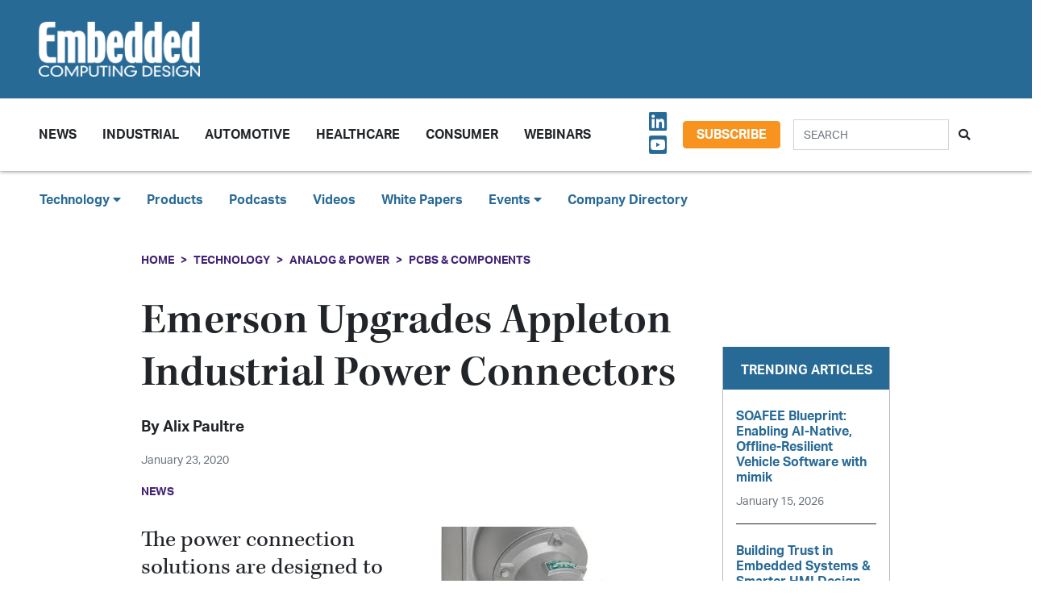

--- FILE ---
content_type: text/html; charset=UTF-8
request_url: https://embeddedcomputing.com/technology/analog-and-power/pcbs-components/emerson-upgrades-appleton-industrial-power-connectors
body_size: 9838
content:












<!doctype html>
<html lang="en">
<head>
    <meta charset="utf-8">
    <meta name="viewport" content="width=device-width, initial-scale=1, shrink-to-fit=no">

    <title>Emerson Upgrades Appleton Industrial Power Connectors - Embedded Computing Design</title>
    <meta name="description" content="Emerson has enhanced their Appleton 200-Amp Powertite series of pin-and-sleeve plugs, receptacles, and connectors with features providing faster and easier field assembly, greater environmental protec">
    <meta name="keywords" content="">
    <meta name="author" content="OpenSystems Media">

        <script type="text/javascript">
                var client_id = "";
            </script>

    <link rel="apple-touch-icon" sizes="180x180" href="/ecd-favicon-safari-180x180.png">
<link rel="icon" type="image/png" sizes="32x32" href="/ecd-favicon-browser-32x32.png">
<link rel="icon" type="image/png" sizes="16x16" href="/ecd-favicon-browser-16x16.png">
<link rel="manifest" href="/site.webmanifest">
<link rel="mask-icon" href="/ecd-favicon-safari.svg" color="#5bbad5">
<meta name="msapplication-TileColor" content="#2b5797">
<meta name="theme-color" content="#ffffff">

<!-- Google Tag Manager -->
<script>(function(w,d,s,l,i){w[l]=w[l]||[];w[l].push({'gtm.start':
            new Date().getTime(),event:'gtm.js'});var f=d.getElementsByTagName(s)[0],
        j=d.createElement(s),dl=l!='dataLayer'?'&l='+l:'';j.async=true;j.src=
        'https://www.googletagmanager.com/gtm.js?id='+i+dl;f.parentNode.insertBefore(j,f);
    })(window,document,'script','dataLayer','GTM-TQ82QX9');</script>
<!-- End Google Tag Manager -->


<!-- Adobe Fonts -->
<noscript>
<link rel="stylesheet" href="https://use.typekit.net/wbj7dyv.css">
</noscript>


<!-- Font Awesome -->
<script src="https://kit.fontawesome.com/f838852e63.js" crossorigin="anonymous"></script>

<link rel="stylesheet" href="https://embeddedcomputing.com/assets/css/hamburgers.min.css">

<link rel="stylesheet" href="/assets/css/ecd.css?id=a5fe8aa1daa2c2ab492f">






<script type="text/javascript">
// Add category targeting if available for Google Ads
if(typeof category === 'undefined') {
        var category = "analog-and-power";
    }

var property = "ECD";

// Add any "Global" variables here
var superLeaderboard, leaderboardATF, leaderboardBTF, mediumRectangleSidebar, skyscraperSidebar, welcomeAd, nativeWelcome;

// var welcomeAdSold = false;
</script>

<script async src="https://securepubads.g.doubleclick.net/tag/js/gpt.js"></script>
<script src="/assets/js/gads.js?id=5a583c53b65b5466811a"></script>




<!-- Marketo Munchkin -->
<script type="text/javascript">
    (function() {
        var didInit = false;
        function initMunchkin() {
            if(didInit === false) {
                didInit = true;
                Munchkin.init('609-IYN-899');
            }
        }
        var s = document.createElement('script');
        s.type = 'text/javascript';
        s.async = true;
        s.src = '//munchkin.marketo.net/munchkin.js';
        s.onreadystatechange = function() {
            if (this.readyState == 'complete' || this.readyState == 'loaded') {
                initMunchkin();
            }
        };
        s.onload = initMunchkin;
        document.getElementsByTagName('head')[0].appendChild(s);
    })();
</script>






<script data-ad-client="ca-pub-7168430979886964" async src="https://pagead2.googlesyndication.com/pagead/js/adsbygoogle.js"></script>







<meta property="og:title" content="Emerson Upgrades Appleton Industrial Power Connectors - Embedded Computing Design" />
<meta property="og:description" content="Emerson has enhanced their Appleton 200-Amp Powertite series of pin-and-sleeve plugs, receptacles, and connectors with features providing faster and easier field assembly, greater environmental protec" />
<meta property="og:image" content="https://data.embeddedcomputing.com/uploads/resize/1256/756/external/data.embeddedcomputing.com/uploads/articles/wp/593704077/files-aHViPTYzODY3JmNtZD1pdGVtZWRpdG9yaW1hZ2UmZmlsZW5hbWU9aXRlbWVkaXRvcmltYWdlXzVlMjk3ZDFlZWQzYTguanBnJnZlcnNpb249MDAwMCZzaWc9ZGRjNDk1NjgyYmM4ODEwN2I1OTBlODM2MWNlM2M1OGI253D" />
<meta property="og:url" content="https://embeddedcomputing.com/technology/analog-and-power/pcbs-components/emerson-upgrades-appleton-industrial-power-connectors" />


<meta name="twitter:title" content="Emerson Upgrades Appleton Industrial Power Connectors - Embedded Computing Design">
<meta name="twitter:description" content="Emerson has enhanced their Appleton 200-Amp Powertite series of pin-and-sleeve plugs, receptacles, and connectors with features providing faster and easier field assembly, greater environmental protec">
<meta name="twitter:image" content="https://data.embeddedcomputing.com/uploads/resize/1256/756/external/data.embeddedcomputing.com/uploads/articles/wp/593704077/files-aHViPTYzODY3JmNtZD1pdGVtZWRpdG9yaW1hZ2UmZmlsZW5hbWU9aXRlbWVkaXRvcmltYWdlXzVlMjk3ZDFlZWQzYTguanBnJnZlcnNpb249MDAwMCZzaWc9ZGRjNDk1NjgyYmM4ODEwN2I1OTBlODM2MWNlM2M1OGI253D">
<meta name="twitter:card" content="summary" />
<meta name="twitter:site" content="@embedded_comp" />

<meta property="og:site_name" content="Embedded Computing Design">

</head>

<body class="page body-cat-analog-and-power">

<!-- Google Tag Manager (noscript) -->
<noscript><iframe src="https://www.googletagmanager.com/ns.html?id=GTM-TQ82QX9"
                  height="0" width="0" style="display:none;visibility:hidden"></iframe></noscript>
<!-- End Google Tag Manager (noscript) -->

<div class="ad super-leaderboard d-print-none">
    <div id="ad-resizer" class="ad-resizer">
        <!-- /22057213624/super_leaderboard -->
        <div id='div-gpt-ad-1594244816553-0'>
            <script>
                googletag.cmd.push(function() { googletag.display('div-gpt-ad-1594244816553-0'); });
            </script>
        </div>
    </div>
</div>

<header>

    <div class="row ecd-header">
        <div class="container px-5 mw-100">
            <div class="row py-3 justify-content-between align-items-center">
                <div class="col-3">
                    <a href="/">
                        <img class="main-logo d-block" src="https://embeddedcomputing.com/assets/img/ECDlogo_whiteREV2016@2x.png" alt="" loading="lazy">
                        <h1 class="d-none">Embedded Computing Design</h1>
                    </a>
                </div>

                <div class="col-9 d-print-none">

                    <div class="ad top-leaderboard m-auto">
                        <!-- /22057213624/Leaderboard_ATF -->
                        <div id='div-gpt-ad-1595887245727-0'>
                            <script>
                                googletag.cmd.push(function() { googletag.display('div-gpt-ad-1595887245727-0'); });
                            </script>
                        </div>
                    </div>

                </div>

            </div>

        </div>
    </div>

    <div class="container floating-menu px-5">

        <nav class="navbar navbar-expand-lg navbar-light">
            <a class="navbar-brand d-md-none d-block" href="#"><img class="d-inline-block" src="https://embeddedcomputing.com/assets/img/ECDlogo_whiteREV2016@2x.png" alt=""></a>
            <button class="navbar-toggler" type="button" data-toggle="collapse" data-target="#navbarTogglerDemo02" aria-controls="navbarTogglerDemo02" aria-expanded="false" aria-label="Toggle navigation">
                <span class="navbar-toggler-icon"></span>
            </button>

            <div class="collapse navbar-collapse" id="navbarTogglerDemo02">

                <form action="/search" method="GET" class="search d-flex d-sm-none justify-content-start d-print-none">
                    <div class="input-group">
                        <input type="text" class="form-control" placeholder="SEARCH" aria-label="Search" aria-describedby="button-addon" name="query">
                        <div class="input-group-append">
                            <button class="btn" type="submit" id="button-addon"><i class="fas fa-search"></i></button>
                        </div>
                    </div>
                </form>

                <ul class="navbar-nav mt-2 mr-auto mt-lg-0">
















                    <li class="nav-item dropdown">
                        <a class="nav-link dropdown-toggle cat-resources" href="#" id="navbarDropdownMenuLink" role="button" data-toggle="dropdown" aria-haspopup="true" aria-expanded="false">
                            News
                        </a>
                        <ul class="dropdown-menu" aria-labelledby="navbarDropdownMenuLink">
                            <li><a class="dropdown-item" href="/stories">Design Articles</a></li>
                            <li><a class="dropdown-item" href="/blogs">Op-Eds</a></li>
                            <li><a class="dropdown-item" href="/news">Industry News</a></li>
                            <li><a class="dropdown-item" href="/magazine">Magazines</a></li>
                        </ul>
                    </li>
                    <li class="nav-item">
                        <a class="nav-link cat-resources" href="/application/industrial">
                            Industrial
                        </a>
                    </li>
                    <li class="nav-item">
                        <a class="nav-link cat-resources" href="/application/automotive">
                            Automotive
                        </a>
                    </li>
                    <li class="nav-item">
                        <a class="nav-link cat-resources" href="/application/healthcare">
                            Healthcare
                        </a>
                    </li>
                    <li class="nav-item">
                        <a class="nav-link cat-resources" href="/application/consumer">
                            Consumer
                        </a>
                    </li>
                    <li class="nav-item">
                        <a class="nav-link cat-resources" href="/webcasts">
                            Webinars
                        </a>
                    </li>




































































                </ul>

                
                <div class="text-right d-none d-md-block p-3">
                    <ul class="list-unstyled mb-0">
                        <li>
                                                                                                                                                                                                                    <a href="https://www.linkedin.com/showcase/embedded-computing-design" target="_blank">
                                    <i class="fab fa-linkedin social-icon px-1"></i>
                                </a>
                                                                                                                            <a href="https://www.youtube.com/user/videoopensystems" target="_blank">
                                    <i class="fab fa-youtube-square social-icon px-1"></i>
                                </a>
                                                                                                                                                </li>
                    </ul>
                </div>

                <div class="text-right d-none d-md-block">
                    <a class="btn btn-secondary btn-subscribe m-auto" href="/subscribe">Subscribe</a>
                </div>

                <div class="text-center d-block d-md-none pb-3">
                    <a class="btn btn-secondary btn-subscribe m-auto" href="/subscribe">Subscribe</a>
                </div>

                <form action="/search" method="GET" class="search d-none d-sm-flex justify-content-start d-print-none p-3">
                    <div class="input-group">
                        <input type="text" class="form-control" placeholder="SEARCH" aria-label="Search" aria-describedby="button-addon" name="query">
                        <div class="input-group-append">
                            <button class="btn" type="submit" id="button-addon"><i class="fas fa-search"></i></button>
                        </div>
                    </div>
                </form>
            </div>
        </nav>
    </div>
</header>

<div class="container-fluid ecd-second-menu p-0">
    
    <div class="row d-none d-md-block py-3">
        <header class="shadow-none">
            <nav class="navbar d-print-block">
                <div class="col px-5">
                    <ul class="justify-content-start nav">
                        <li class="nav-item dropdown">
                            <a class="nav-link dropdown-toggle cat-technology" data-toggle="dropdown" href="#" role="button"
                               aria-haspopup="true" aria-expanded="false">Technology <i class="fas fa-caret-down"></i></a>
                            <div class="dropdown-menu">
                                <a class="dropdown-item" href="/technology/ai-machine-learning">AI & Machine Learning</a>
                                <a class="dropdown-item" href="/technology/analog-and-power">Analog & Power</a>
                                <a class="dropdown-item" href="/technology/debug-and-test">Debug & Test</a>
                                <a class="dropdown-item" href="/application/hpc-datacenters">HPC/Datacenters</a>
                                <a class="dropdown-item" href="/technology/iot">IoT & Connectivity</a>
                                <a class="dropdown-item" href="/application/networking-5g">Networking & 5G</a>
                                <a class="dropdown-item" href="/technology/open-source">Open Source</a>
                                <a class="dropdown-item" href="/technology/processing">Processing</a>
                                <a class="dropdown-item" href="/technology/security">Security</a>
                                <a class="dropdown-item" href="/technology/software-and-os">Software & OS</a>
                                <a class="dropdown-item" href="/technology/storage">Storage</a>
                            </div>
                        </li>
                        <li class="nav-item"><a class="nav-link" href="/products">Products</a></li>
                        
                        <li class="nav-item"><a class="nav-link" href="/podcasts">Podcasts</a></li>
                        <li class="nav-item"><a class="nav-link" href="/videos">Videos</a></li>
                        <li class="nav-item"><a class="nav-link" href="/whitepapers">White Papers</a></li>
                        <li class="nav-item dropdown">
                            <a class="nav-link dropdown-toggle" data-toggle="dropdown" href="#" role="button"
                               aria-haspopup="true" aria-expanded="false">Events <i class="fas fa-caret-down"></i></a>
                            <div class="dropdown-menu">
                                <a class="dropdown-item"
                                   href="/webcasts">
                                    AI Day
                                </a>
                                <a class="dropdown-item" href="/topics/APEC">APEC</a>
                                <a class="dropdown-item"
                                   href="https://resources.embeddedcomputing.com/series/automotive2024/landing_page?utm_bmcr_source=landing_page">
                                    Automotive Tech Virtual Conference
                                </a>
                                <a class="dropdown-item" href="/topics/ces">CES</a>
                                <a class="dropdown-item" href="/topics/computex">Computex</a>
                                <a class="dropdown-item" href="/topics/electronica">electronica</a>
                                <a class="dropdown-item" href="/topics/embeddedworld">embedded world</a>
                                <a class="dropdown-item" href="/topic/Future%20Memory%20Summit">FMS: the Future of Memory and Storage</a>
                                <a class="dropdown-item"
                                   href="https://resources.embeddedcomputing.com/series/the-iot-device-security-conf/landing_page">
                                    The IoT Device Security Conference
                                </a>
                                <a class="dropdown-item" href="/topics/nvidia%20gtc">NVIDIA GTC</a>
                                <a class="dropdown-item" href="/topics/RISC-V">RISC-V Summit</a>
                                
                            </div>
                        </li>
                        <li class="nav-item"><a class="nav-link" href="/companies">Company Directory</a></li>
                    </ul>
                </div>
            </nav>
        </header>
    </div>
</div><!-- .container-fluid -->

<div class="container" id="main-content">




    
    <div class="row" id="body-container">
        <div class="col-12">

                            <nav aria-label="breadcrumb">
                    <ol class="breadcrumb breadcrumb-cat-analog-and-power p-0 pt-3">
                        <li class="breadcrumb-item"><a href="/">Home</a></li>
                                                    <li class="breadcrumb-item"><a href="/technology">Technology</a></li>
                        
                                                    <li class="breadcrumb-item"><a href="/technology/analog-and-power">Analog &amp; Power</a></li>
                        


                        <li class="breadcrumb-item"><a href="/technology/analog-and-power/pcbs-components">PCBs &amp; Components</a></li>


                    </ol>
                </nav>
            


        </div>


        <div class="col-12 col-lg-9 article-content">

            <h1 class="page-header">Emerson Upgrades Appleton Industrial Power Connectors</h1>



            <div class="authors">
                    <div class="row no-gutters">
        <div class="col-md-6">
        <div class="author-card">
            <div class="row no-gutters">
                <div class="col">
                    <div class="card-body p-0">
                        <h4 class="card-title">By <a href="/authors/alix-paultre-senior-technology-editor">Alix Paultre</a></h4>
                        <p class="card-text"><small class="text-muted"></small></p>
                                            </div>
                </div>
            </div>
        </div>
    </div>
    </div><!-- authors -->
            </div>

                        <p class="published-date text-muted">
                January 23, 2020
            </p>
            
             
                <p class="content-type">
            News
        </p>
                
            


            <div>
                <div class="addthis_inline_share_toolbox d-print-none cat-analog-and-power"></div>
            </div>

                <figure class="float-right p-3">

        <img src="https://data.embeddedcomputing.com/uploads/resize/320/200/external/data.embeddedcomputing.com/uploads/articles/wp/593704077/files-aHViPTYzODY3JmNtZD1pdGVtZWRpdG9yaW1hZ2UmZmlsZW5hbWU9aXRlbWVkaXRvcmltYWdlXzVlMjk3ZDFlZWQzYTguanBnJnZlcnNpb249MDAwMCZzaWc9ZGRjNDk1NjgyYmM4ODEwN2I1OTBlODM2MWNlM2M1OGI253D" class="primary-image" width="320" alt="Emerson Upgrades Appleton Industrial Power Connectors" loading="lazy" />


            </figure>
    


                            <h2 class="page-excerpt py-3"><p>The power connection solutions are designed to excel in wet, corrosive area</p></h2>
    

    
            
    <div class="entry">
<p><img alt="" src="https://data.embeddedcomputing.com/uploads/articles/wp/10973/files-aHViPTYzODY3JmNtZD1pdGVtZWRpdG9yaW1hZ2UmZmlsZW5hbWU9aXRlbWVkaXRvcmltYWdlXzVlMjk3Y2Y0MWIyNWQuanBnJnZlcnNpb249MDAwMCZzaWc9ZWRmOTllMTVmYTUyNmU0MDhmZDJkOGQ3NzFlYWI0ZGM253D" /></p>

<p dir="ltr"><span id="docs-internal-guid-d1522005-7fff-d795-fec7-ccd570289e6e">Emerson has enhanced their Appleton 200-Amp Powertite series of pin-and-sleeve plugs, receptacles, and connectors with features providing faster and easier field assembly, greater environmental protection, and improved worker safety. The power connection solutions are designed to excel in wet, corrosive areas such as shipping docks and ports, land-based drilling rigs, sewage pump and lift stations, backup power generation, and cellular relay stations.</span></p>

<p>With the upgrade, the Appleton 200 Amp Powertite series now boasts the fastest field-assembly time in the industry. It reduces complexity by limiting the total number of components requiring interaction, cutting assembly time and decreasing the number of hand tools needed for both installation and field maintenance. To meet OSHA lockout and tagout requirements, Appleton 200 Amp Powertite plugs now have a lockout provision on the plug sleeve, where a locking mechanism can be installed by using the plug lockout lanyard accessory.&nbsp;</p>

<p><a href="http://www.emerson.com/appleton">www.emerson.com/appleton</a></p>

<div>&nbsp;</div>
</div>

    
    <div class="text-center p-3">
            <a href="/subscribe" class="btn btn-secondary btn-subscribe">Subscribe</a>
        </div>

    
    
    
    

    <div class="container py-3">
        
            <div class="row no-gutters author-article-bio p-3">
                <div class="col-2">
                                    </div>
                <div class="col-10 pl-4">
                    <div class="card-body p-0">

                        <p class="pb-1"></p>

                        

                        <p>
                                                                                    
                        </p>


                        <p class="pb-0">
                            <a href="/authors/alix-paultre-senior-technology-editor" class="btn btn-primary">More from Alix</a>
                        </p>

                    </div>
                </div>
            </div>

            </div>


    <div class="container py-3">




        <h5>Categories</h5>


        <h6 class="cat-analog-and-power d-inline-block mx-2" ><a href="/technology/analog-and-power/pcbs-components">Analog &amp; Power - PCBs &amp; Components</a></h6>

        
                            <h6 class="cat-analog-and-power d-inline-block mx-2" ><a href="/technology/analog-and-power/batteries-power-supplies">Analog &amp; Power - Batteries &amp; Power Supplies</a></h6>
            
        

        

    </div>



            


        </div>

        
       <div class="col-lg-3 sidebar d-print-none" id="sidebar">

    <div class="row">
        <div class="col p-3">
            <div class="ad native">
                <!-- /22057213624/Native_Card_Sidebar -->
                <div id='div-gpt-ad-1611089084788-0'>
                    <script>
                        googletag.cmd.push(function() { googletag.display('div-gpt-ad-1611089084788-0'); });
                    </script>
                </div>
            </div>
        </div>
    </div>


    <div class="row">
        <div class="col p-3">
            <div class="ad medium-rectangle">
                <!-- /22057213624/Medium_Rectangle_Sidebar -->
                <div id='div-gpt-ad-1595888498760-0' style='width: 300px; height: 250px;'>
                    <script>
                        googletag.cmd.push(function() { googletag.display('div-gpt-ad-1595888498760-0'); });
                    </script>
                </div>
            </div>
        </div>
    </div>


    <div class="row justify-content-center p-3">
        <div class="col-md-12 col-sm-8 p-0 popular-articles">

            <h2>Trending Articles</h2>

            <ul class="list-unstyled">

                
                    <li>
                        <a href="/application/automotive/soafee-blueprint-enabling-ai-native-offline-resilient-vehilce-software-with-mimik"><h6 class="pb-0">SOAFEE Blueprint: Enabling AI-Native, Offline-Resilient Vehicle Software with mimik</h6></a>

                        <p><span class="published-date text-muted">January 15, 2026</span></p>
                    </li>

                    
                
                    <li>
                        <a href="/technology/software-and-os/building-trust-in-embedded-systems-smarter-hmi-design"><h6 class="pb-0">Building Trust in Embedded Systems &amp; Smarter HMI Design</h6></a>

                        <p><span class="published-date text-muted">January 15, 2026</span></p>
                    </li>

                    
                
                    <li>
                        <a href="/application/industrial/industrial-computing/axiomtek-ebox100b-combines-intel-power-expandable-io-and-rugged-design-for-automation-systems"><h6 class="pb-0">Axiomtek eBOX100B Combines Intel Power, Expandable I/O, and Rugged Design for Automation Systems</h6></a>

                        <p><span class="published-date text-muted">January 13, 2026</span></p>
                    </li>

                    
                
                    <li>
                        <a href="/technology/analog-and-power/pcbs-components/mouser-product-of-the-week-analog-devices-eval-ltc7899-az-evaluation-board"><h6 class="pb-0">Mouser Product of the Week: Analog Devices’ EVAL-LTC7899-AZ Evaluation Board</h6></a>

                        <p><span class="published-date text-muted">January 12, 2026</span></p>
                    </li>

                    
                
                    <li>
                        <a href="/technology/ai-machine-learning/ai-dev-tools-frameworks/ces-2026-aaeon-unveils-boxer-8742ai-built-on-nvidia-jetson-t4000"><h6 class="pb-0">CES 2026: AAEON Unveils BOXER-8742AI Built on NVIDIA Jetson T4000</h6></a>

                        <p><span class="published-date text-muted">January 07, 2026</span></p>
                    </li>

                    
                
            </ul>

        </div>
    </div>



    <div class="row">
        <div class="col p-3">
            <div class="ad half-page">

                <!-- /22057213624/Skyscraper_Sidebar -->
                <div id='div-gpt-ad-1596232492659-0'>
                    <script>
                        googletag.cmd.push(function() { googletag.display('div-gpt-ad-1596232492659-0'); });
                    </script>
                </div>
            </div>
        </div>
    </div>



    <div class="row">
        <div class="col p-3">
            <div class="ad medium-rectangle">
                <!-- /22057213624/Medium_Rectangle_Sidebar_2 -->
                <div id='div-gpt-ad-1622836995866-0' style='min-width: 300px; min-height: 250px;'>
                    <script>
                        googletag.cmd.push(function() { googletag.display('div-gpt-ad-1622836995866-0'); });
                    </script>
                </div>
            </div>
        </div>
    </div>







</div>

    </div>

    <!-- Category Posts -->
<div class="row d-print-none" id="new-posts">


                    <div class="col-lg-3 col-sm-6 col-12 posts-col py-2">
            <div class="article-card cat-consumer">
                <h5 class="card-title category-head">Consumer</h5>


                <div class="card-body">
                    <a href="/application/consumer/smartphones-and-wearables/tdk-adds-smartmotion-for-smart-glasses-to-its-custom-sensing-solutions-for-ai-glasses-and-augmented-reality">
            <div class="img-container">
                <img class="img-fluid" src="https://data.embeddedcomputing.com/uploads/resize/320/200/external/data.embeddedcomputing.com/uploads/articles/primary_images/1759246346.jpg" alt="" loading="lazy">
            </div>

            <h6>TDK Adds SmartMotion for Smart Glasses to its Custom Sensing Solutions for AI Glasses and Augmented Reality</h6>

                            <p class="card-text date m-0">
                    September 30, 2025
                </p>
            
        </a>






                </div>

                <ul class="list-unstyled">
                                    <li class="py-2">
                        <a href="/application/consumer/smartphones-and-wearables/arm-delivers-personal-ai-on-consumer-devices-with-new-lumex-css-platform">Arm Delivers Personal AI on Consumer Devices with New Lumex CSS Platform</a>

                        <p><span class="published-date text-muted">September 10, 2025</span></p>
                    </li>
                                    <li class="py-2">
                        <a href="/application/consumer/smartphones-and-wearables/tdk-announces-high-performance-imu-to-accelerate-optical-image-stabilization-adoption">TDK Announces High-Performance IMU to Accelerate Optical Image Stabilization Adoption</a>

                        <p><span class="published-date text-muted">August 08, 2025</span></p>
                    </li>
                                    <li class="py-2">
                        <a href="/application/consumer/smart-home-tech/application-highlight-infineon-makes-hmi-the-main-event">Application Highlight: Infineon Makes HMI the Main Event</a>

                        <p><span class="published-date text-muted">August 04, 2025</span></p>
                    </li>
                                    <li class="py-2">
                        <a href="/application/consumer/smartphones-and-wearables/status-audio-and-knowles-redefine-earbud-performance-with-hybrid-driver-technology">Status Audio and Knowles Redefine Earbud Performance with Hybrid Driver Technology</a>

                        <p><span class="published-date text-muted">July 15, 2025</span></p>
                    </li>
                                </ul>

                <a href="/application/consumer" class="btn my-1 p-0">MORE</a>

            </div>
        </div>

                    <div class="col-lg-3 col-sm-6 col-12 posts-col py-2">
            <div class="article-card cat-debug-and-test">
                <h5 class="card-title category-head">Debug &amp; Test</h5>


                <div class="card-body">
                    <a href="/technology/debug-and-test/code-analysis-tools/solids-sands-to-acquire-plum-hall">
            <div class="img-container">
                <img class="img-fluid" src="https://data.embeddedcomputing.com/uploads/resize/320/200/external/data.embeddedcomputing.com/uploads/articles/primary_images/1764784479.jpg" alt="Image Credit: Solid Sands" loading="lazy">
            </div>

            <h6>Solid Sands to Acquire Plum Hall</h6>

                            <p class="card-text date m-0">
                    December 3, 2025
                </p>
            
        </a>






                </div>

                <ul class="list-unstyled">
                                    <li class="py-2">
                        <a href="/technology/debug-and-test/decision-makers-ltd-introduces-real-time-monitoring-and-anomaly-detection-platform-for-raspberry-pi-and-industrial-sbcs">Decision Makers Ltd. Introduces Its MicroEDS, Real-Time Monitoring and Anomaly Detection Platform for Raspberry Pi and Industrial SBCs</a>

                        <p><span class="published-date text-muted">November 10, 2025</span></p>
                    </li>
                                    <li class="py-2">
                        <a href="/technology/debug-and-test/oscilloscopes-analyzers-generators/rohde-schwarz-mxo-3-series-brings-advanced-mxo-technology-to-cost-effective-compact-designs">Rohde &amp; Schwarz MXO 3 Series Brings Advanced MXO Technology to Cost-Effective Compact Designs</a>

                        <p><span class="published-date text-muted">October 20, 2025</span></p>
                    </li>
                                    <li class="py-2">
                        <a href="/technology/debug-and-test/teradyne-titan-hp-platform-delivers-high-power-real-world-slt-for-ai-and-cloud-devices">Teradyne Titan HP Platform Delivers High-Power, Real-World SLT for AI and Cloud Devices</a>

                        <p><span class="published-date text-muted">October 13, 2025</span></p>
                    </li>
                                    <li class="py-2">
                        <a href="/technology/debug-and-test/the-road-to-embedded-world-north-america-pls-showcases-ude-universal-debug-engine-for-multicore-debugging">The Road to embedded world North America: PLS Showcases UDE Universal Debug Engine for Multicore Debugging</a>

                        <p><span class="published-date text-muted">October 09, 2025</span></p>
                    </li>
                                </ul>

                <a href="/technology/debug-and-test" class="btn my-1 p-0">MORE</a>

            </div>
        </div>

                    <div class="col-lg-3 col-sm-6 col-12 posts-col py-2">
            <div class="article-card cat-healthcare">
                <h5 class="card-title category-head">Healthcare</h5>


                <div class="card-body">
                    <a href="/application/healthcare/axiomteks-mbox603-delivers-high-performance-medical-imaging-and-ai-assisted-diagnostics">
            <div class="img-container">
                <img class="img-fluid" src="https://data.embeddedcomputing.com/uploads/resize/320/200/external/data.embeddedcomputing.com/uploads/articles/primary_images/1765385388.png" alt="Image Credit: Axiomtek" loading="lazy">
            </div>

            <h6>Axiomtek’s mBOX603 Delivers High-Performance Medical Imaging and AI-Assisted Diagnostics</h6>

                            <p class="card-text date m-0">
                    December 10, 2025
                </p>
            
        </a>






                </div>

                <ul class="list-unstyled">
                                    <li class="py-2">
                        <a href="/application/healthcare/medical-displays/wincomm-brings-edge-ai-and-intel-core-ultra-to-healthcare">Wincomm Brings Edge AI and Intel Core Ultra to Healthcare</a>

                        <p><span class="published-date text-muted">November 21, 2025</span></p>
                    </li>
                                    <li class="py-2">
                        <a href="/application/healthcare/overcome-wi-fi-connectivity-challenges-for-medical-devices-in-hospitals-and-medical-institutions">Overcome Wi-Fi connectivity challenges for medical devices in hospitals and medical institutions</a>

                        <p><span class="published-date text-muted">October 13, 2025</span></p>
                    </li>
                                    <li class="py-2">
                        <a href="/application/healthcare/telehealth-healthcare-iot/the-good-invasion-of-robots">“The Good Invasion of Robots”</a>

                        <p><span class="published-date text-muted">September 15, 2025</span></p>
                    </li>
                                    <li class="py-2">
                        <a href="/application/healthcare/medical-displays/hospitals-adopt-wincomm-wmp-22p-for-eeg-video-synchronized-monitoring">Hospitals Adopt Wincomm WMP-22P for EEG-Video Synchronized Monitoring</a>

                        <p><span class="published-date text-muted">August 22, 2025</span></p>
                    </li>
                                </ul>

                <a href="/application/healthcare" class="btn my-1 p-0">MORE</a>

            </div>
        </div>

                    <div class="col-lg-3 col-sm-6 col-12 posts-col py-2">
            <div class="article-card cat-open-source">
                <h5 class="card-title category-head">Open Source</h5>


                <div class="card-body">
                    <a href="/technology/open-source/development-kits/development-kits-decoded-bridging-oems-needs-and-supplier-solutions">
            <div class="img-container">
                <img class="img-fluid" src="https://data.embeddedcomputing.com/uploads/resize/320/200/external/data.embeddedcomputing.com/uploads/articles/primary_images/1768518942.jpg" alt="" loading="lazy">
            </div>

            <h6>Development Kits Decoded: Bridging OEMS Needs and Supplier Solutions</h6>

                            <p class="card-text date m-0">
                    January 15, 2026
                </p>
            
        </a>






                </div>

                <ul class="list-unstyled">
                                    <li class="py-2">
                        <a href="/technology/open-source/risc-v-open-source-ip/embedded-executive-risc-v-works-great-at-low-power-levels-too-upbeat-technology">Embedded Executive: RISC-V Works Great At Low Power Levels, Too | Upbeat Technology</a>

                        <p><span class="published-date text-muted">November 19, 2025</span></p>
                    </li>
                                    <li class="py-2">
                        <a href="/technology/open-source/embedded-executive-commercial-rtos-goes-open-source-micro-digital">Embedded Executive: Commercial RTOS Goes Open Source | Micro Digital</a>

                        <p><span class="published-date text-muted">November 11, 2025</span></p>
                    </li>
                                    <li class="py-2">
                        <a href="/technology/open-source/board-system-standards/how-to-enable-secure-boot-on-raspberry-pi-4">How to Enable Secure Boot on Raspberry Pi 4</a>

                        <p><span class="published-date text-muted">October 30, 2025</span></p>
                    </li>
                                    <li class="py-2">
                        <a href="/technology/open-source/development-kits/newark-launches-the-devkit-hq-for-embedded-evaluation-boards-kits-and-tools">Newark Launches The DevKit HQ for Embedded Evaluation Boards, Kits, and Tools</a>

                        <p><span class="published-date text-muted">October 23, 2025</span></p>
                    </li>
                                </ul>

                <a href="/technology/open-source" class="btn my-1 p-0">MORE</a>

            </div>
        </div>

    
</div>



</div>



<div class="modal fade" id="interstitialModalCenter" tabindex="-1" role="dialog" aria-labelledby="interstitialModalCenterTitle" aria-hidden="true">
    <div class="modal-dialog modal-dialog-centered" role="document">
        <div class="modal-content h-100">
            <div class="modal-header">
                <button type="button" class="close" data-dismiss="modal" aria-label="Close">
                    <span aria-hidden="true"><i class="fas fa-times"></i></span>
                </button>
            </div>
            <div class="modal-body h-100">
                <!-- /22057213624/Welcome_Ad -->
                <div id='div-gpt-ad-1747691623021-0' style='min-width: 640px; min-height: 480px;'>
                    <script>
                        googletag.cmd.push(function() { googletag.display('div-gpt-ad-1747691623021-0'); });
                    </script>
                </div>
                
                

                <!-- /22057213624/Native_Welcome_Ad_Unit -->
                
            </div>
            <div class="modal-footer">
                <button type="button" class="btn btn-primary" data-dismiss="modal">Continue to site...</button>
            </div>
        </div>
    </div>
</div>

<footer class="d-print-none py-5 mt-5">
    <div class="container">
        <div class="row d-print-none">
            <div class="ad bottom-leaderboard mx-auto p-2">
                <!-- /22057213624/Leaderboard_BTF -->
                <div id='div-gpt-ad-1595888203281-0'>
                    <script>
                        googletag.cmd.push(function() { googletag.display('div-gpt-ad-1595888203281-0'); });
                    </script>
                </div>
            </div>
        </div>

        <div class="row">
            <div class="col-12 col-sm-6 col-md-4 col-lg">


                <ul class="list-unstyled">
                    <li><h4><a href="/technology">Technology</a></h4></li>
                    <li><a href="/technology/ai-machine-learning">AI & Machine Learning</a></li>
                    <li><a href="/technology/iot">IoT</a></li>
                    <li><a href="/technology/open-source">Open Source</a></li>
                    <li><a href="/technology/analog-and-power">Analog & Power</a></li>
                    <li><a href="/technology/processing">Processing</a></li>
                    <li><a href="/technology/security">Security</a></li>
                    <li><a href="/technology/software-and-os">Software & OS</a></li>
                    <li><a href="/technology/storage">Storage</a></li>
                    <li><a href="/technology/debug-and-test">Debug & Test</a></li>
                </ul>
            </div>


            <div class="col-12 col-sm-6 col-md-4 col-lg">

                <ul class="list-unstyled">
                    <li><h4><a href="/application">Application</a></h4></li>
                    <li><a href="/application/automotive">Automotive</a></li>
                    <li><a href="/application/industrial">Industrial</a></li>
                    <li><a href="/application/consumer">Consumer</a></li>
                    <li><a href="/application/healthcare">Healthcare</a></li>
                    <li><a href="/application/networking-5g">Networking & 5G</a></li>
                    <li><a href="https://militaryembedded.com" target="_blank">Defense <i class="fas fa-external-link-alt"></i></a></li>
                </ul>
            </div>


            <div class="col-12 col-sm-6 col-md-4 col-lg">

                <ul class="list-unstyled">
                    <li><h4><a href="/magazine">Magazine</a></h4></li>
                    <li><a href="/magazine/latest">Latest Issue</a></li>
                    <li><a href="/magazine">Archive</a></li>
                    <li><a href="/subscribe">Subscribe</a></li>
                    <li><h4>Newsletter Subscribe</h4></li>
                    <li><a href="/subscribe">IoT Design</a></li>
                    <li><a href="/subscribe">Embedded Daily</a></li>
                    <li><a href="/subscribe">Embedded Europe</a></li>
                    <li><a href="/subscribe">AI at the Edge</a></li>
                </ul>
            </div>

            <div class="col-12 col-sm-6 col-md-4 col-lg">

                <ul class="list-unstyled">
                    <li><h4>Resources</h4></li>

                    
                    
                    <li><a href="/topics/PICMG">PICMG</a></li>
                    <li><a href="/topics/datasheets">Embedded Data Sheets</a></li>
                    <li><a href="/podcasts">Podcasts</a></li>
                    <li><a href="/stories">Design Articles</a></li>
                    <li><a href="/blogs">Op-Eds</a></li>
                    <li><a href="/news">News</a></li>
                    <li><a href="/press-releases">Press Releases</a></li>
                    <li><a href="/features/devkit-selector" style="font-weight:700;font-size:1.1em">Devkit Selector</a></li>
                    <li><a href="/products">New Products</a></li>
                    <li><a href="/webcasts">Virtual Events</a></li>
                    <li><a href="/whitepapers">White Papers</a></li>
                    <li><a href="/events">Events</a></li>
                    <li><a href="/companies">Company Directory</a></li>
                 </ul>
            </div>













            <div class="col-12 col-sm-6 col-lg">
                <ul class="list-unstyled">
                    <li><h4><a href="https://opensysmedia.com/embedded-computing-design/" target="_blank">Advertise</a></h4></li>
                    <li><a href="/pages/embedded-world-content-marketing-and-promotional-aids">embedded world Opportunities</a></li>
                    <li><a href="/pages/computexopportunities">Computex Opportunities</a></li>
                    <li><a href="/pages/electronicaopportunities">electronica Opportunities</a></li>
                    <li><a href="/pages/cesopportunities">CES Opportunities</a></li>
                    <li><a href="/pages/nvidiagtcopportunities">NVIDIA GTC Opportunities</a></li>
                    <li><a href="/pages/sensorsopportunities">Sensors Converge Opportunities</a></li>
                    <li><h4><a href="/pages/submit">Submit Content</a></h4></li>
                    <li><h4><a href="/pages/contact">Contact</a></h4></li>
                    <li><h4><a href="/pages/privacy">Privacy Policy</a></h4></li>
                    <li>
                                                    <a href="https://www.facebook.com/Embedded.Computing.Design" target="_blank">
                                <i class="fab fa-facebook-square social-icon px-1"></i>
                            </a>
                                                    <a href="https://twitter.com/embedded_comp" target="_blank">
                                <i class="fab fa-twitter-square social-icon px-1"></i>
                            </a>
                                                    <a href="https://www.linkedin.com/showcase/embedded-computing-design" target="_blank">
                                <i class="fab fa-linkedin social-icon px-1"></i>
                            </a>
                                                    <a href="https://www.youtube.com/user/videoopensystems" target="_blank">
                                <i class="fab fa-youtube-square social-icon px-1"></i>
                            </a>
                                                    <a href="https://www.instagram.com/embeddedcomputingdesign/" target="_blank">
                                <i class="fab fa-instagram-square social-icon px-1"></i>
                            </a>
                                            </li>






                </ul>
            </div>

        </div>

        <div class="row"><!-- Sister Brand Logos -->
            <div class="col">

                

                <div class="row py-5">
                    <div class="col text-center">
                        <h3><small class="font-weight-bold">&copy;2026 <a href="https://opensysmedia.com" target="_blank">OpenSystems Media</a></small></h3>
                    </div>
                </div>

                <div class="row py-5"></div>

            </div>
        </div>

    </div>
</footer>

<script src="https://embeddedcomputing.com/assets/jquery/jquery.min.js"></script>

<script src="https://embeddedcomputing.com/assets/bootstrap/bootstrap.bundle.min.js"></script>

<script src="/assets/js/ecd.js?id=363b52a82570ee02a67d"></script>


<script>
    window.onload = (event) => {
        $('.carousel').carousel('pause');
    }
</script>





<!-- lazy load font CSS -->
<script>
    (function() {
        // load main.css
        var cssFont = document.createElement('link');
        cssFont.href = 'https://use.typekit.net/wbj7dyv.css';
        cssFont.rel = 'stylesheet';
        cssFont.type = 'text/css';
        document.getElementsByTagName('head')[0].appendChild(cssFont);
    })();
</script>































<script>(function(){function c(){var b=a.contentDocument||a.contentWindow.document;if(b){var d=b.createElement('script');d.innerHTML="window.__CF$cv$params={r:'9bf47c4eeb936501',t:'MTc2ODYzODU3Mw=='};var a=document.createElement('script');a.src='/cdn-cgi/challenge-platform/scripts/jsd/main.js';document.getElementsByTagName('head')[0].appendChild(a);";b.getElementsByTagName('head')[0].appendChild(d)}}if(document.body){var a=document.createElement('iframe');a.height=1;a.width=1;a.style.position='absolute';a.style.top=0;a.style.left=0;a.style.border='none';a.style.visibility='hidden';document.body.appendChild(a);if('loading'!==document.readyState)c();else if(window.addEventListener)document.addEventListener('DOMContentLoaded',c);else{var e=document.onreadystatechange||function(){};document.onreadystatechange=function(b){e(b);'loading'!==document.readyState&&(document.onreadystatechange=e,c())}}}})();</script></body>
</html>


--- FILE ---
content_type: text/html; charset=utf-8
request_url: https://www.google.com/recaptcha/api2/aframe
body_size: 166
content:
<!DOCTYPE HTML><html><head><meta http-equiv="content-type" content="text/html; charset=UTF-8"></head><body><script nonce="bD1ryIIoAkpqkjFWBfVYxw">/** Anti-fraud and anti-abuse applications only. See google.com/recaptcha */ try{var clients={'sodar':'https://pagead2.googlesyndication.com/pagead/sodar?'};window.addEventListener("message",function(a){try{if(a.source===window.parent){var b=JSON.parse(a.data);var c=clients[b['id']];if(c){var d=document.createElement('img');d.src=c+b['params']+'&rc='+(localStorage.getItem("rc::a")?sessionStorage.getItem("rc::b"):"");window.document.body.appendChild(d);sessionStorage.setItem("rc::e",parseInt(sessionStorage.getItem("rc::e")||0)+1);localStorage.setItem("rc::h",'1768638581450');}}}catch(b){}});window.parent.postMessage("_grecaptcha_ready", "*");}catch(b){}</script></body></html>

--- FILE ---
content_type: text/css
request_url: https://embeddedcomputing.com/assets/css/ecd.css?id=a5fe8aa1daa2c2ab492f
body_size: 38929
content:
:root{--blue:#007bff;--indigo:#6610f2;--purple:#6f42c1;--pink:#e83e8c;--red:#dc3545;--orange:#fd7e14;--yellow:#ffc107;--green:#28a745;--teal:#20c997;--cyan:#17a2b8;--white:#fff;--gray:#6c757d;--gray-dark:#343a40;--primary:#286a96;--secondary:#f7931e;--success:#28a745;--info:#17a2b8;--warning:#ffc107;--danger:#dc3545;--light:#f8f9fa;--dark:#343a40;--breakpoint-xs:0;--breakpoint-sm:576px;--breakpoint-md:768px;--breakpoint-lg:992px;--breakpoint-xl:1400px;--font-family-sans-serif:aktiv-grotesk,sans-serif;--font-family-monospace:SFMono-Regular,Menlo,Monaco,Consolas,"Liberation Mono","Courier New",monospace}*,:after,:before{box-sizing:border-box}html{font-family:sans-serif;line-height:1.15;-webkit-text-size-adjust:100%;-webkit-tap-highlight-color:rgba(0,0,0,0)}article,aside,figcaption,figure,footer,header,hgroup,main,nav,section{display:block}body{margin:0;font-size:.9rem;font-weight:400;line-height:1.6;color:#212529;text-align:left;background-color:#fff}[tabindex="-1"]:focus:not(:focus-visible){outline:0!important}hr{box-sizing:content-box;height:0;overflow:visible}.article-content .heading-1,.article-content .heading-2,.article-content h2,.article-content h3,.article-content h4,h1,h2,h3,h4,h5,h6{margin-top:0;margin-bottom:.5rem}p{margin-top:0;margin-bottom:1rem}abbr[data-original-title],abbr[title]{text-decoration:underline;-webkit-text-decoration:underline dotted;text-decoration:underline dotted;cursor:help;border-bottom:0;-webkit-text-decoration-skip-ink:none;text-decoration-skip-ink:none}address{font-style:normal;line-height:inherit}address,dl,ol,ul{margin-bottom:1rem}dl,ol,ul{margin-top:0}ol ol,ol ul,ul ol,ul ul{margin-bottom:0}dt{font-weight:700}dd{margin-bottom:.5rem;margin-left:0}blockquote{margin:0 0 1rem}b,strong{font-weight:bolder}small{font-size:80%}sub,sup{position:relative;font-size:75%;line-height:0;vertical-align:baseline}sub{bottom:-.25em}sup{top:-.5em}a{text-decoration:none;background-color:transparent}a:hover{color:#183f5a}a:not([href]),a:not([href]):hover{color:inherit;text-decoration:none}code,kbd,pre,samp{font-family:SFMono-Regular,Menlo,Monaco,Consolas,Liberation Mono,Courier New,monospace;font-size:1em}pre{margin-top:0;margin-bottom:1rem;overflow:auto}figure{margin:0 0 1rem}img{border-style:none}img,svg{vertical-align:middle}svg{overflow:hidden}table{border-collapse:collapse}caption{padding-top:.75rem;padding-bottom:.75rem;color:#6c757d;text-align:left;caption-side:bottom}th{text-align:inherit}label{display:inline-block;margin-bottom:.5rem}button{border-radius:0}button:focus{outline:1px dotted;outline:5px auto -webkit-focus-ring-color}button,input,optgroup,select,textarea{margin:0;font-family:inherit;font-size:inherit;line-height:inherit}button,input{overflow:visible}button,select{text-transform:none}select{word-wrap:normal}[type=button],[type=reset],[type=submit],button{-webkit-appearance:button}[type=button]:not(:disabled),[type=reset]:not(:disabled),[type=submit]:not(:disabled),button:not(:disabled){cursor:pointer}[type=button]::-moz-focus-inner,[type=reset]::-moz-focus-inner,[type=submit]::-moz-focus-inner,button::-moz-focus-inner{padding:0;border-style:none}input[type=checkbox],input[type=radio]{box-sizing:border-box;padding:0}input[type=date],input[type=datetime-local],input[type=month],input[type=time]{-webkit-appearance:listbox}textarea{overflow:auto;resize:vertical}fieldset{min-width:0;padding:0;margin:0;border:0}legend{display:block;width:100%;max-width:100%;padding:0;margin-bottom:.5rem;font-size:1.5rem;line-height:inherit;color:inherit;white-space:normal}progress{vertical-align:baseline}[type=number]::-webkit-inner-spin-button,[type=number]::-webkit-outer-spin-button{height:auto}[type=search]{outline-offset:-2px;-webkit-appearance:none}[type=search]::-webkit-search-decoration{-webkit-appearance:none}::-webkit-file-upload-button{font:inherit;-webkit-appearance:button}output{display:inline-block}summary{display:list-item;cursor:pointer}template{display:none}[hidden]{display:none!important}.article-content .heading-1,.article-content .heading-2,.article-content h2,.article-content h3,.article-content h4,.h1,.h2,.h3,.h4,.h5,.h6,h1,h2,h3,h4,h5,h6{margin-bottom:.5rem;font-weight:500;line-height:1.2}.h1,h1{font-size:2.25rem}.article-content .heading-1,.article-content h2,.h2,h2{font-size:1.8rem}.article-content .heading-2,.article-content h3,.article-content h4,.h3,h3{font-size:1.575rem}.h4,h4{font-size:1.35rem}.h5,h5{font-size:1.125rem}.h6,h6{font-size:.9rem}.lead{font-size:1.125rem;font-weight:300}.display-1{font-size:6rem}.display-1,.display-2{font-weight:300;line-height:1.2}.display-2{font-size:5.5rem}.display-3{font-size:4.5rem}.display-3,.display-4{font-weight:300;line-height:1.2}.display-4{font-size:3.5rem}hr{margin-top:1rem;margin-bottom:1rem;border:0;border-top:1px solid rgba(0,0,0,.1)}.small,small{font-size:80%;font-weight:400}.mark,mark{padding:.2em;background-color:#fcf8e3}.article-tags,.list-inline,.list-unstyled{padding-left:0;list-style:none}.article-tags li,.list-inline-item{display:inline-block}.article-tags li:not(:last-child),.list-inline-item:not(:last-child){margin-right:.5rem}.initialism{font-size:90%;text-transform:uppercase}.blockquote{margin-bottom:1rem;font-size:1.125rem}.blockquote-footer{display:block;font-size:80%;color:#6c757d}.blockquote-footer:before{content:"\2014\A0"}.img-fluid,.img-thumbnail{max-width:100%;height:auto}.img-thumbnail{padding:.25rem;background-color:#fff;border:1px solid #dee2e6;border-radius:.25rem}.figure{display:inline-block}.figure-img{margin-bottom:.5rem;line-height:1}.figure-caption{font-size:90%;color:#6c757d}code{font-size:87.5%;color:#e83e8c;word-wrap:break-word}a>code{color:inherit}kbd{padding:.2rem .4rem;font-size:87.5%;color:#fff;background-color:#212529;border-radius:.2rem}kbd kbd{padding:0;font-size:100%;font-weight:700}pre{display:block;font-size:87.5%;color:#212529}pre code{font-size:inherit;color:inherit;word-break:normal}.pre-scrollable{max-height:340px;overflow-y:scroll}.container{width:100%;padding-right:15px;padding-left:15px;margin-right:auto;margin-left:auto}@media (min-width:576px){.container{max-width:540px}}@media (min-width:768px){.container{max-width:720px}}@media (min-width:992px){.container{max-width:960px}}@media (min-width:1400px){.container{max-width:1340px}}.container-fluid,.container-lg,.container-md,.container-sm,.container-xl{width:100%;padding-right:15px;padding-left:15px;margin-right:auto;margin-left:auto}@media (min-width:576px){.container,.container-sm{max-width:540px}}@media (min-width:768px){.container,.container-md,.container-sm{max-width:720px}}@media (min-width:992px){.container,.container-lg,.container-md,.container-sm{max-width:960px}}@media (min-width:1400px){.container,.container-lg,.container-md,.container-sm,.container-xl{max-width:1340px}}#list-directory,.event-item,.row{display:flex;flex-wrap:wrap;margin-right:-15px;margin-left:-15px}#list-directory li,.col,.col-1,.col-2,.col-3,.col-4,.col-5,.col-6,.col-7,.col-8,.col-9,.col-10,.col-11,.col-12,.col-auto,.col-lg,.col-lg-1,.col-lg-2,.col-lg-3,.col-lg-4,.col-lg-5,.col-lg-6,.col-lg-7,.col-lg-8,.col-lg-9,.col-lg-10,.col-lg-11,.col-lg-12,.col-lg-auto,.col-md,.col-md-1,.col-md-2,.col-md-3,.col-md-4,.col-md-5,.col-md-6,.col-md-7,.col-md-8,.col-md-9,.col-md-10,.col-md-11,.col-md-12,.col-md-auto,.col-sm,.col-sm-1,.col-sm-2,.col-sm-3,.col-sm-4,.col-sm-5,.col-sm-6,.col-sm-7,.col-sm-8,.col-sm-9,.col-sm-10,.col-sm-11,.col-sm-12,.col-sm-auto,.col-xl,.col-xl-1,.col-xl-2,.col-xl-3,.col-xl-4,.col-xl-5,.col-xl-6,.col-xl-7,.col-xl-8,.col-xl-9,.col-xl-10,.col-xl-11,.col-xl-12,.col-xl-auto,.event-item .event-details{position:relative;width:100%;padding-right:15px;padding-left:15px}.col{flex-basis:0;flex-grow:1;max-width:100%}.row-cols-1>*{flex:0 0 100%;max-width:100%}.row-cols-2>*{flex:0 0 50%;max-width:50%}.row-cols-3>*{flex:0 0 33.3333333333%;max-width:33.3333333333%}.row-cols-4>*{flex:0 0 25%;max-width:25%}.row-cols-5>*{flex:0 0 20%;max-width:20%}.row-cols-6>*{flex:0 0 16.6666666667%;max-width:16.6666666667%}.col-auto{flex:0 0 auto;width:auto;max-width:100%}.col-1{flex:0 0 8.3333333333%;max-width:8.3333333333%}.col-2{flex:0 0 16.6666666667%;max-width:16.6666666667%}.col-3{flex:0 0 25%;max-width:25%}.col-4{flex:0 0 33.3333333333%;max-width:33.3333333333%}.col-5{flex:0 0 41.6666666667%;max-width:41.6666666667%}#list-directory li,.col-6{flex:0 0 50%;max-width:50%}.col-7{flex:0 0 58.3333333333%;max-width:58.3333333333%}.col-8{flex:0 0 66.6666666667%;max-width:66.6666666667%}.col-9{flex:0 0 75%;max-width:75%}.col-10{flex:0 0 83.3333333333%;max-width:83.3333333333%}.col-11{flex:0 0 91.6666666667%;max-width:91.6666666667%}.col-12{flex:0 0 100%;max-width:100%}.order-first{order:-1}.order-last{order:13}.order-0{order:0}.order-1{order:1}.order-2{order:2}.order-3{order:3}.order-4{order:4}.order-5{order:5}.order-6{order:6}.order-7{order:7}.order-8{order:8}.order-9{order:9}.order-10{order:10}.order-11{order:11}.order-12{order:12}.offset-1{margin-left:8.3333333333%}.offset-2{margin-left:16.6666666667%}.offset-3{margin-left:25%}.offset-4{margin-left:33.3333333333%}.offset-5{margin-left:41.6666666667%}.offset-6{margin-left:50%}.offset-7{margin-left:58.3333333333%}.offset-8{margin-left:66.6666666667%}.offset-9{margin-left:75%}.offset-10{margin-left:83.3333333333%}.offset-11{margin-left:91.6666666667%}@media (min-width:576px){.col-sm{flex-basis:0;flex-grow:1;max-width:100%}.row-cols-sm-1>*{flex:0 0 100%;max-width:100%}.row-cols-sm-2>*{flex:0 0 50%;max-width:50%}.row-cols-sm-3>*{flex:0 0 33.3333333333%;max-width:33.3333333333%}.row-cols-sm-4>*{flex:0 0 25%;max-width:25%}.row-cols-sm-5>*{flex:0 0 20%;max-width:20%}.row-cols-sm-6>*{flex:0 0 16.6666666667%;max-width:16.6666666667%}.col-sm-auto{flex:0 0 auto;width:auto;max-width:100%}.col-sm-1{flex:0 0 8.3333333333%;max-width:8.3333333333%}.col-sm-2{flex:0 0 16.6666666667%;max-width:16.6666666667%}.col-sm-3{flex:0 0 25%;max-width:25%}.col-sm-4{flex:0 0 33.3333333333%;max-width:33.3333333333%}.col-sm-5{flex:0 0 41.6666666667%;max-width:41.6666666667%}.col-sm-6{flex:0 0 50%;max-width:50%}.col-sm-7{flex:0 0 58.3333333333%;max-width:58.3333333333%}.col-sm-8{flex:0 0 66.6666666667%;max-width:66.6666666667%}.col-sm-9{flex:0 0 75%;max-width:75%}.col-sm-10{flex:0 0 83.3333333333%;max-width:83.3333333333%}.col-sm-11{flex:0 0 91.6666666667%;max-width:91.6666666667%}.col-sm-12,.event-item .event-details{flex:0 0 100%;max-width:100%}.order-sm-first{order:-1}.order-sm-last{order:13}.order-sm-0{order:0}.order-sm-1{order:1}.order-sm-2{order:2}.order-sm-3{order:3}.order-sm-4{order:4}.order-sm-5{order:5}.order-sm-6{order:6}.order-sm-7{order:7}.order-sm-8{order:8}.order-sm-9{order:9}.order-sm-10{order:10}.order-sm-11{order:11}.order-sm-12{order:12}.offset-sm-0{margin-left:0}.offset-sm-1{margin-left:8.3333333333%}.offset-sm-2{margin-left:16.6666666667%}.offset-sm-3{margin-left:25%}.offset-sm-4{margin-left:33.3333333333%}.offset-sm-5{margin-left:41.6666666667%}.offset-sm-6{margin-left:50%}.offset-sm-7{margin-left:58.3333333333%}.offset-sm-8{margin-left:66.6666666667%}.offset-sm-9{margin-left:75%}.offset-sm-10{margin-left:83.3333333333%}.offset-sm-11{margin-left:91.6666666667%}}@media (min-width:768px){.col-md{flex-basis:0;flex-grow:1;max-width:100%}.row-cols-md-1>*{flex:0 0 100%;max-width:100%}.row-cols-md-2>*{flex:0 0 50%;max-width:50%}.row-cols-md-3>*{flex:0 0 33.3333333333%;max-width:33.3333333333%}.row-cols-md-4>*{flex:0 0 25%;max-width:25%}.row-cols-md-5>*{flex:0 0 20%;max-width:20%}.row-cols-md-6>*{flex:0 0 16.6666666667%;max-width:16.6666666667%}.col-md-auto{flex:0 0 auto;width:auto;max-width:100%}.col-md-1{flex:0 0 8.3333333333%;max-width:8.3333333333%}.col-md-2{flex:0 0 16.6666666667%;max-width:16.6666666667%}.col-md-3{flex:0 0 25%;max-width:25%}.col-md-4{flex:0 0 33.3333333333%;max-width:33.3333333333%}.col-md-5{flex:0 0 41.6666666667%;max-width:41.6666666667%}.col-md-6{flex:0 0 50%;max-width:50%}.col-md-7{flex:0 0 58.3333333333%;max-width:58.3333333333%}.col-md-8{flex:0 0 66.6666666667%;max-width:66.6666666667%}.col-md-9{flex:0 0 75%;max-width:75%}.col-md-10{flex:0 0 83.3333333333%;max-width:83.3333333333%}.col-md-11{flex:0 0 91.6666666667%;max-width:91.6666666667%}.col-md-12{flex:0 0 100%;max-width:100%}.order-md-first{order:-1}.order-md-last{order:13}.order-md-0{order:0}.order-md-1{order:1}.order-md-2{order:2}.order-md-3{order:3}.order-md-4{order:4}.order-md-5{order:5}.order-md-6{order:6}.order-md-7{order:7}.order-md-8{order:8}.order-md-9{order:9}.order-md-10{order:10}.order-md-11{order:11}.order-md-12{order:12}.offset-md-0{margin-left:0}.offset-md-1{margin-left:8.3333333333%}.offset-md-2{margin-left:16.6666666667%}.offset-md-3{margin-left:25%}.offset-md-4{margin-left:33.3333333333%}.offset-md-5{margin-left:41.6666666667%}.offset-md-6{margin-left:50%}.offset-md-7{margin-left:58.3333333333%}.offset-md-8{margin-left:66.6666666667%}.offset-md-9{margin-left:75%}.offset-md-10{margin-left:83.3333333333%}.offset-md-11{margin-left:91.6666666667%}}@media (min-width:992px){.col-lg{flex-basis:0;flex-grow:1;max-width:100%}.row-cols-lg-1>*{flex:0 0 100%;max-width:100%}.row-cols-lg-2>*{flex:0 0 50%;max-width:50%}.row-cols-lg-3>*{flex:0 0 33.3333333333%;max-width:33.3333333333%}.row-cols-lg-4>*{flex:0 0 25%;max-width:25%}.row-cols-lg-5>*{flex:0 0 20%;max-width:20%}.row-cols-lg-6>*{flex:0 0 16.6666666667%;max-width:16.6666666667%}.col-lg-auto{flex:0 0 auto;width:auto;max-width:100%}.col-lg-1{flex:0 0 8.3333333333%;max-width:8.3333333333%}.col-lg-2{flex:0 0 16.6666666667%;max-width:16.6666666667%}.col-lg-3{flex:0 0 25%;max-width:25%}#list-directory li,.col-lg-4{flex:0 0 33.3333333333%;max-width:33.3333333333%}.col-lg-5{flex:0 0 41.6666666667%;max-width:41.6666666667%}.col-lg-6{flex:0 0 50%;max-width:50%}.col-lg-7{flex:0 0 58.3333333333%;max-width:58.3333333333%}.col-lg-8{flex:0 0 66.6666666667%;max-width:66.6666666667%}.col-lg-9{flex:0 0 75%;max-width:75%}.col-lg-10{flex:0 0 83.3333333333%;max-width:83.3333333333%}.col-lg-11{flex:0 0 91.6666666667%;max-width:91.6666666667%}.col-lg-12{flex:0 0 100%;max-width:100%}.order-lg-first{order:-1}.order-lg-last{order:13}.order-lg-0{order:0}.order-lg-1{order:1}.order-lg-2{order:2}.order-lg-3{order:3}.order-lg-4{order:4}.order-lg-5{order:5}.order-lg-6{order:6}.order-lg-7{order:7}.order-lg-8{order:8}.order-lg-9{order:9}.order-lg-10{order:10}.order-lg-11{order:11}.order-lg-12{order:12}.offset-lg-0{margin-left:0}.offset-lg-1{margin-left:8.3333333333%}.offset-lg-2{margin-left:16.6666666667%}.offset-lg-3{margin-left:25%}.offset-lg-4{margin-left:33.3333333333%}.offset-lg-5{margin-left:41.6666666667%}.offset-lg-6{margin-left:50%}.offset-lg-7{margin-left:58.3333333333%}.offset-lg-8{margin-left:66.6666666667%}.offset-lg-9{margin-left:75%}.offset-lg-10{margin-left:83.3333333333%}.offset-lg-11{margin-left:91.6666666667%}}@media (min-width:1400px){.col-xl{flex-basis:0;flex-grow:1;max-width:100%}.row-cols-xl-1>*{flex:0 0 100%;max-width:100%}.row-cols-xl-2>*{flex:0 0 50%;max-width:50%}.row-cols-xl-3>*{flex:0 0 33.3333333333%;max-width:33.3333333333%}.row-cols-xl-4>*{flex:0 0 25%;max-width:25%}.row-cols-xl-5>*{flex:0 0 20%;max-width:20%}.row-cols-xl-6>*{flex:0 0 16.6666666667%;max-width:16.6666666667%}.col-xl-auto{flex:0 0 auto;width:auto;max-width:100%}.col-xl-1{flex:0 0 8.3333333333%;max-width:8.3333333333%}.col-xl-2{flex:0 0 16.6666666667%;max-width:16.6666666667%}.col-xl-3{flex:0 0 25%;max-width:25%}.col-xl-4{flex:0 0 33.3333333333%;max-width:33.3333333333%}.col-xl-5{flex:0 0 41.6666666667%;max-width:41.6666666667%}.col-xl-6{flex:0 0 50%;max-width:50%}.col-xl-7{flex:0 0 58.3333333333%;max-width:58.3333333333%}.col-xl-8{flex:0 0 66.6666666667%;max-width:66.6666666667%}.col-xl-9{flex:0 0 75%;max-width:75%}.col-xl-10{flex:0 0 83.3333333333%;max-width:83.3333333333%}.col-xl-11{flex:0 0 91.6666666667%;max-width:91.6666666667%}.col-xl-12{flex:0 0 100%;max-width:100%}.order-xl-first{order:-1}.order-xl-last{order:13}.order-xl-0{order:0}.order-xl-1{order:1}.order-xl-2{order:2}.order-xl-3{order:3}.order-xl-4{order:4}.order-xl-5{order:5}.order-xl-6{order:6}.order-xl-7{order:7}.order-xl-8{order:8}.order-xl-9{order:9}.order-xl-10{order:10}.order-xl-11{order:11}.order-xl-12{order:12}.offset-xl-0{margin-left:0}.offset-xl-1{margin-left:8.3333333333%}.offset-xl-2{margin-left:16.6666666667%}.offset-xl-3{margin-left:25%}.offset-xl-4{margin-left:33.3333333333%}.offset-xl-5{margin-left:41.6666666667%}.offset-xl-6{margin-left:50%}.offset-xl-7{margin-left:58.3333333333%}.offset-xl-8{margin-left:66.6666666667%}.offset-xl-9{margin-left:75%}.offset-xl-10{margin-left:83.3333333333%}.offset-xl-11{margin-left:91.6666666667%}}.table{width:100%;margin-bottom:1rem;color:#212529}.table td,.table th{padding:.75rem;vertical-align:top;border-top:1px solid #dee2e6}.table thead th{vertical-align:bottom;border-bottom:2px solid #dee2e6}.table tbody+tbody{border-top:2px solid #dee2e6}.table-sm td,.table-sm th{padding:.3rem}.table-bordered,.table-bordered td,.table-bordered th{border:1px solid #dee2e6}.table-bordered thead td,.table-bordered thead th{border-bottom-width:2px}.table-borderless tbody+tbody,.table-borderless td,.table-borderless th,.table-borderless thead th{border:0}.table-striped tbody tr:nth-of-type(odd){background-color:rgba(0,0,0,.05)}.table-hover tbody tr:hover{color:#212529;background-color:rgba(0,0,0,.075)}.table-primary,.table-primary>td,.table-primary>th{background-color:#c3d5e2}.table-primary tbody+tbody,.table-primary td,.table-primary th,.table-primary thead th{border-color:#8fb2c8}.table-hover .table-primary:hover,.table-hover .table-primary:hover>td,.table-hover .table-primary:hover>th{background-color:#b2c9da}.table-secondary,.table-secondary>td,.table-secondary>th{background-color:#fde1c0}.table-secondary tbody+tbody,.table-secondary td,.table-secondary th,.table-secondary thead th{border-color:#fbc78a}.table-hover .table-secondary:hover,.table-hover .table-secondary:hover>td,.table-hover .table-secondary:hover>th{background-color:#fcd5a7}.table-success,.table-success>td,.table-success>th{background-color:#c3e6cb}.table-success tbody+tbody,.table-success td,.table-success th,.table-success thead th{border-color:#8fd19e}.table-hover .table-success:hover,.table-hover .table-success:hover>td,.table-hover .table-success:hover>th{background-color:#b1dfbb}.table-info,.table-info>td,.table-info>th{background-color:#bee5eb}.table-info tbody+tbody,.table-info td,.table-info th,.table-info thead th{border-color:#86cfda}.table-hover .table-info:hover,.table-hover .table-info:hover>td,.table-hover .table-info:hover>th{background-color:#abdde5}.table-warning,.table-warning>td,.table-warning>th{background-color:#ffeeba}.table-warning tbody+tbody,.table-warning td,.table-warning th,.table-warning thead th{border-color:#ffdf7e}.table-hover .table-warning:hover,.table-hover .table-warning:hover>td,.table-hover .table-warning:hover>th{background-color:#ffe8a1}.table-danger,.table-danger>td,.table-danger>th{background-color:#f5c6cb}.table-danger tbody+tbody,.table-danger td,.table-danger th,.table-danger thead th{border-color:#ed969e}.table-hover .table-danger:hover,.table-hover .table-danger:hover>td,.table-hover .table-danger:hover>th{background-color:#f1b0b7}.table-light,.table-light>td,.table-light>th{background-color:#fdfdfe}.table-light tbody+tbody,.table-light td,.table-light th,.table-light thead th{border-color:#fbfcfc}.table-hover .table-light:hover,.table-hover .table-light:hover>td,.table-hover .table-light:hover>th{background-color:#ececf6}.table-dark,.table-dark>td,.table-dark>th{background-color:#c6c8ca}.table-dark tbody+tbody,.table-dark td,.table-dark th,.table-dark thead th{border-color:#95999c}.table-hover .table-dark:hover,.table-hover .table-dark:hover>td,.table-hover .table-dark:hover>th{background-color:#b9bbbe}.table-active,.table-active>td,.table-active>th,.table-hover .table-active:hover,.table-hover .table-active:hover>td,.table-hover .table-active:hover>th{background-color:rgba(0,0,0,.075)}.table .thead-dark th{color:#fff;background-color:#343a40;border-color:#454d55}.table .thead-light th{color:#495057;background-color:#e9ecef;border-color:#dee2e6}.table-dark{color:#fff;background-color:#343a40}.table-dark td,.table-dark th,.table-dark thead th{border-color:#454d55}.table-dark.table-bordered{border:0}.table-dark.table-striped tbody tr:nth-of-type(odd){background-color:hsla(0,0%,100%,.05)}.table-dark.table-hover tbody tr:hover{color:#fff;background-color:hsla(0,0%,100%,.075)}@media (max-width:575.98px){.table-responsive-sm{display:block;width:100%;overflow-x:auto;-webkit-overflow-scrolling:touch}.table-responsive-sm>.table-bordered{border:0}}@media (max-width:767.98px){.table-responsive-md{display:block;width:100%;overflow-x:auto;-webkit-overflow-scrolling:touch}.table-responsive-md>.table-bordered{border:0}}@media (max-width:991.98px){.table-responsive-lg{display:block;width:100%;overflow-x:auto;-webkit-overflow-scrolling:touch}.table-responsive-lg>.table-bordered{border:0}}@media (max-width:1399.98px){.table-responsive-xl{display:block;width:100%;overflow-x:auto;-webkit-overflow-scrolling:touch}.table-responsive-xl>.table-bordered{border:0}}.table-responsive{display:block;width:100%;overflow-x:auto;-webkit-overflow-scrolling:touch}.table-responsive>.table-bordered{border:0}.form-control{display:block;width:100%;height:calc(1.6em + .75rem + 2px);padding:.375rem .75rem;font-size:.9rem;font-weight:400;line-height:1.6;color:#495057;background-color:#fff;background-clip:padding-box;border:1px solid #ced4da;border-radius:.25rem;transition:border-color .15s ease-in-out,box-shadow .15s ease-in-out}@media (prefers-reduced-motion:reduce){.form-control{transition:none}}.form-control::-ms-expand{background-color:transparent;border:0}.form-control:-moz-focusring{color:transparent;text-shadow:0 0 0 #495057}.form-control:focus{color:#495057;background-color:#fff;border-color:#67aad6;outline:0;box-shadow:0 0 0 .2rem rgba(0,89,125,.25)}.form-control::-webkit-input-placeholder{color:#6c757d;opacity:1}.form-control::-moz-placeholder{color:#6c757d;opacity:1}.form-control:-ms-input-placeholder{color:#6c757d;opacity:1}.form-control::-ms-input-placeholder{color:#6c757d;opacity:1}.form-control::placeholder{color:#6c757d;opacity:1}.form-control:disabled,.form-control[readonly]{background-color:#e9ecef;opacity:1}select.form-control:focus::-ms-value{color:#495057;background-color:#fff}.form-control-file,.form-control-range{display:block;width:100%}.col-form-label{padding-top:calc(.375rem + 1px);padding-bottom:calc(.375rem + 1px);margin-bottom:0;font-size:inherit;line-height:1.6}.col-form-label-lg{padding-top:calc(.5rem + 1px);padding-bottom:calc(.5rem + 1px);font-size:1.125rem;line-height:1.5}.col-form-label-sm{padding-top:calc(.25rem + 1px);padding-bottom:calc(.25rem + 1px);font-size:.7875rem;line-height:1.5}.form-control-plaintext{display:block;width:100%;padding:.375rem 0;margin-bottom:0;font-size:.9rem;line-height:1.6;color:#212529;background-color:transparent;border:solid transparent;border-width:1px 0}.form-control-plaintext.form-control-lg,.form-control-plaintext.form-control-sm{padding-right:0;padding-left:0}.form-control-sm{height:calc(1.5em + .5rem + 2px);padding:.25rem .5rem;font-size:.7875rem;line-height:1.5;border-radius:.2rem}.form-control-lg{height:calc(1.5em + 1rem + 2px);padding:.5rem 1rem;font-size:1.125rem;line-height:1.5;border-radius:.3rem}select.form-control[multiple],select.form-control[size],textarea.form-control{height:auto}.form-group{margin-bottom:1rem}.form-text{display:block;margin-top:.25rem}.form-row{display:flex;flex-wrap:wrap;margin-right:-5px;margin-left:-5px}.form-row>.col,.form-row>[class*=col-]{padding-right:5px;padding-left:5px}.form-check{position:relative;display:block;padding-left:1.25rem}.form-check-input{position:absolute;margin-top:.3rem;margin-left:-1.25rem}.form-check-input:disabled~.form-check-label,.form-check-input[disabled]~.form-check-label{color:#6c757d}.form-check-label{margin-bottom:0}.form-check-inline{display:inline-flex;align-items:center;padding-left:0;margin-right:.75rem}.form-check-inline .form-check-input{position:static;margin-top:0;margin-right:.3125rem;margin-left:0}.valid-feedback{display:none;width:100%;margin-top:.25rem;font-size:80%;color:#28a745}.valid-tooltip{position:absolute;top:100%;z-index:5;display:none;max-width:100%;padding:.25rem .5rem;margin-top:.1rem;font-size:.7875rem;line-height:1.6;color:#fff;background-color:rgba(40,167,69,.9);border-radius:.25rem}.is-valid~.valid-feedback,.is-valid~.valid-tooltip,.was-validated :valid~.valid-feedback,.was-validated :valid~.valid-tooltip{display:block}.form-control.is-valid,.was-validated .form-control:valid{border-color:#28a745;padding-right:calc(1.6em + .75rem);background-image:url("data:image/svg+xml;charset=utf-8,%3Csvg xmlns='http://www.w3.org/2000/svg' width='8' height='8'%3E%3Cpath fill='%2328a745' d='M2.3 6.73L.6 4.53c-.4-1.04.46-1.4 1.1-.8l1.1 1.4 3.4-3.8c.6-.63 1.6-.27 1.2.7l-4 4.6c-.43.5-.8.4-1.1.1z'/%3E%3C/svg%3E");background-repeat:no-repeat;background-position:right calc(.4em + .1875rem) center;background-size:calc(.8em + .375rem) calc(.8em + .375rem)}.form-control.is-valid:focus,.was-validated .form-control:valid:focus{border-color:#28a745;box-shadow:0 0 0 .2rem rgba(40,167,69,.25)}.was-validated textarea.form-control:valid,textarea.form-control.is-valid{padding-right:calc(1.6em + .75rem);background-position:top calc(.4em + .1875rem) right calc(.4em + .1875rem)}.custom-select.is-valid,.was-validated .custom-select:valid{border-color:#28a745;padding-right:calc(.75em + 2.3125rem);background:url("data:image/svg+xml;charset=utf-8,%3Csvg xmlns='http://www.w3.org/2000/svg' width='4' height='5'%3E%3Cpath fill='%23343a40' d='M2 0L0 2h4zm0 5L0 3h4z'/%3E%3C/svg%3E") no-repeat right .75rem center/8px 10px,url("data:image/svg+xml;charset=utf-8,%3Csvg xmlns='http://www.w3.org/2000/svg' width='8' height='8'%3E%3Cpath fill='%2328a745' d='M2.3 6.73L.6 4.53c-.4-1.04.46-1.4 1.1-.8l1.1 1.4 3.4-3.8c.6-.63 1.6-.27 1.2.7l-4 4.6c-.43.5-.8.4-1.1.1z'/%3E%3C/svg%3E") #fff no-repeat center right 1.75rem/calc(.8em + .375rem) calc(.8em + .375rem)}.custom-select.is-valid:focus,.was-validated .custom-select:valid:focus{border-color:#28a745;box-shadow:0 0 0 .2rem rgba(40,167,69,.25)}.form-check-input.is-valid~.form-check-label,.was-validated .form-check-input:valid~.form-check-label{color:#28a745}.form-check-input.is-valid~.valid-feedback,.form-check-input.is-valid~.valid-tooltip,.was-validated .form-check-input:valid~.valid-feedback,.was-validated .form-check-input:valid~.valid-tooltip{display:block}.custom-control-input.is-valid~.custom-control-label,.was-validated .custom-control-input:valid~.custom-control-label{color:#28a745}.custom-control-input.is-valid~.custom-control-label:before,.was-validated .custom-control-input:valid~.custom-control-label:before{border-color:#28a745}.custom-control-input.is-valid:checked~.custom-control-label:before,.was-validated .custom-control-input:valid:checked~.custom-control-label:before{border-color:#34ce57;background-color:#34ce57}.custom-control-input.is-valid:focus~.custom-control-label:before,.was-validated .custom-control-input:valid:focus~.custom-control-label:before{box-shadow:0 0 0 .2rem rgba(40,167,69,.25)}.custom-control-input.is-valid:focus:not(:checked)~.custom-control-label:before,.custom-file-input.is-valid~.custom-file-label,.was-validated .custom-control-input:valid:focus:not(:checked)~.custom-control-label:before,.was-validated .custom-file-input:valid~.custom-file-label{border-color:#28a745}.custom-file-input.is-valid:focus~.custom-file-label,.was-validated .custom-file-input:valid:focus~.custom-file-label{border-color:#28a745;box-shadow:0 0 0 .2rem rgba(40,167,69,.25)}.invalid-feedback{display:none;width:100%;margin-top:.25rem;font-size:80%;color:#dc3545}.invalid-tooltip{position:absolute;top:100%;z-index:5;display:none;max-width:100%;padding:.25rem .5rem;margin-top:.1rem;font-size:.7875rem;line-height:1.6;color:#fff;background-color:rgba(220,53,69,.9);border-radius:.25rem}.is-invalid~.invalid-feedback,.is-invalid~.invalid-tooltip,.was-validated :invalid~.invalid-feedback,.was-validated :invalid~.invalid-tooltip{display:block}.form-control.is-invalid,.was-validated .form-control:invalid{border-color:#dc3545;padding-right:calc(1.6em + .75rem);background-image:url("data:image/svg+xml;charset=utf-8,%3Csvg xmlns='http://www.w3.org/2000/svg' width='12' height='12' fill='none' stroke='%23dc3545'%3E%3Ccircle cx='6' cy='6' r='4.5'/%3E%3Cpath stroke-linejoin='round' d='M5.8 3.6h.4L6 6.5z'/%3E%3Ccircle cx='6' cy='8.2' r='.6' fill='%23dc3545' stroke='none'/%3E%3C/svg%3E");background-repeat:no-repeat;background-position:right calc(.4em + .1875rem) center;background-size:calc(.8em + .375rem) calc(.8em + .375rem)}.form-control.is-invalid:focus,.was-validated .form-control:invalid:focus{border-color:#dc3545;box-shadow:0 0 0 .2rem rgba(220,53,69,.25)}.was-validated textarea.form-control:invalid,textarea.form-control.is-invalid{padding-right:calc(1.6em + .75rem);background-position:top calc(.4em + .1875rem) right calc(.4em + .1875rem)}.custom-select.is-invalid,.was-validated .custom-select:invalid{border-color:#dc3545;padding-right:calc(.75em + 2.3125rem);background:url("data:image/svg+xml;charset=utf-8,%3Csvg xmlns='http://www.w3.org/2000/svg' width='4' height='5'%3E%3Cpath fill='%23343a40' d='M2 0L0 2h4zm0 5L0 3h4z'/%3E%3C/svg%3E") no-repeat right .75rem center/8px 10px,url("data:image/svg+xml;charset=utf-8,%3Csvg xmlns='http://www.w3.org/2000/svg' width='12' height='12' fill='none' stroke='%23dc3545'%3E%3Ccircle cx='6' cy='6' r='4.5'/%3E%3Cpath stroke-linejoin='round' d='M5.8 3.6h.4L6 6.5z'/%3E%3Ccircle cx='6' cy='8.2' r='.6' fill='%23dc3545' stroke='none'/%3E%3C/svg%3E") #fff no-repeat center right 1.75rem/calc(.8em + .375rem) calc(.8em + .375rem)}.custom-select.is-invalid:focus,.was-validated .custom-select:invalid:focus{border-color:#dc3545;box-shadow:0 0 0 .2rem rgba(220,53,69,.25)}.form-check-input.is-invalid~.form-check-label,.was-validated .form-check-input:invalid~.form-check-label{color:#dc3545}.form-check-input.is-invalid~.invalid-feedback,.form-check-input.is-invalid~.invalid-tooltip,.was-validated .form-check-input:invalid~.invalid-feedback,.was-validated .form-check-input:invalid~.invalid-tooltip{display:block}.custom-control-input.is-invalid~.custom-control-label,.was-validated .custom-control-input:invalid~.custom-control-label{color:#dc3545}.custom-control-input.is-invalid~.custom-control-label:before,.was-validated .custom-control-input:invalid~.custom-control-label:before{border-color:#dc3545}.custom-control-input.is-invalid:checked~.custom-control-label:before,.was-validated .custom-control-input:invalid:checked~.custom-control-label:before{border-color:#e4606d;background-color:#e4606d}.custom-control-input.is-invalid:focus~.custom-control-label:before,.was-validated .custom-control-input:invalid:focus~.custom-control-label:before{box-shadow:0 0 0 .2rem rgba(220,53,69,.25)}.custom-control-input.is-invalid:focus:not(:checked)~.custom-control-label:before,.custom-file-input.is-invalid~.custom-file-label,.was-validated .custom-control-input:invalid:focus:not(:checked)~.custom-control-label:before,.was-validated .custom-file-input:invalid~.custom-file-label{border-color:#dc3545}.custom-file-input.is-invalid:focus~.custom-file-label,.was-validated .custom-file-input:invalid:focus~.custom-file-label{border-color:#dc3545;box-shadow:0 0 0 .2rem rgba(220,53,69,.25)}.form-inline{display:flex;flex-flow:row wrap;align-items:center}.form-inline .form-check{width:100%}@media (min-width:576px){.form-inline label{justify-content:center}.form-inline .form-group,.form-inline label{display:flex;align-items:center;margin-bottom:0}.form-inline .form-group{flex:0 0 auto;flex-flow:row wrap}.form-inline .form-control{display:inline-block;width:auto;vertical-align:middle}.form-inline .form-control-plaintext{display:inline-block}.form-inline .custom-select,.form-inline .input-group{width:auto}.form-inline .form-check{display:flex;align-items:center;justify-content:center;width:auto;padding-left:0}.form-inline .form-check-input{position:relative;flex-shrink:0;margin-top:0;margin-right:.25rem;margin-left:0}.form-inline .custom-control{align-items:center;justify-content:center}.form-inline .custom-control-label{margin-bottom:0}}.btn,.event-item .event-details .btn-webcast{display:inline-block;font-weight:400;color:#212529;text-align:center;vertical-align:middle;cursor:pointer;-webkit-user-select:none;-moz-user-select:none;-ms-user-select:none;user-select:none;background-color:transparent;border:1px solid transparent;padding:.375rem .75rem;font-size:.9rem;line-height:1.6;border-radius:.25rem;transition:color .15s ease-in-out,background-color .15s ease-in-out,border-color .15s ease-in-out,box-shadow .15s ease-in-out}@media (prefers-reduced-motion:reduce){.btn,.event-item .event-details .btn-webcast{transition:none}}.btn:hover,.event-item .event-details .btn-webcast:hover{color:#212529;text-decoration:none}.btn.focus,.btn:focus,.event-item .event-details .btn-webcast:focus,.event-item .event-details .focus.btn-webcast{outline:0;box-shadow:0 0 0 .2rem rgba(0,89,125,.25)}.btn.disabled,.btn:disabled,.event-item .event-details .btn-webcast:disabled,.event-item .event-details .disabled.btn-webcast{opacity:.65}.event-item .event-details a.disabled.btn-webcast,.event-item .event-details fieldset:disabled a.btn-webcast,a.btn.disabled,fieldset:disabled .event-item .event-details a.btn-webcast,fieldset:disabled a.btn{pointer-events:none}.btn-primary{color:#fff;background-color:#286a96;border-color:#286a96}.btn-primary.focus,.btn-primary:focus,.btn-primary:hover{color:#fff;background-color:#205578;border-color:#1d4e6e}.btn-primary.focus,.btn-primary:focus{box-shadow:0 0 0 .2rem rgba(72,128,166,.5)}.btn-primary.disabled,.btn-primary:disabled{color:#fff;background-color:#286a96;border-color:#286a96}.btn-primary:not(:disabled):not(.disabled).active,.btn-primary:not(:disabled):not(.disabled):active,.show>.btn-primary.dropdown-toggle{color:#fff;background-color:#1d4e6e;border-color:#1b4664}.btn-primary:not(:disabled):not(.disabled).active:focus,.btn-primary:not(:disabled):not(.disabled):active:focus,.show>.btn-primary.dropdown-toggle:focus{box-shadow:0 0 0 .2rem rgba(72,128,166,.5)}.btn-secondary,.event-item .event-details .btn-webcast{color:#212529;background-color:#f7931e;border-color:#f7931e}.btn-secondary:hover,.event-item .event-details .btn-webcast:hover{color:#fff;background-color:#e78008;border-color:#da7908}.btn-secondary.focus,.btn-secondary:focus,.event-item .event-details .btn-webcast:focus,.event-item .event-details .focus.btn-webcast{color:#fff;background-color:#e78008;border-color:#da7908;box-shadow:0 0 0 .2rem rgba(215,131,32,.5)}.btn-secondary.disabled,.btn-secondary:disabled,.event-item .event-details .btn-webcast:disabled,.event-item .event-details .disabled.btn-webcast{color:#212529;background-color:#f7931e;border-color:#f7931e}.btn-secondary:not(:disabled):not(.disabled).active,.btn-secondary:not(:disabled):not(.disabled):active,.event-item .event-details .btn-webcast:not(:disabled):not(.disabled).active,.event-item .event-details .btn-webcast:not(:disabled):not(.disabled):active,.event-item .event-details .show>.dropdown-toggle.btn-webcast,.show>.btn-secondary.dropdown-toggle{color:#fff;background-color:#da7908;border-color:#ce7207}.btn-secondary:not(:disabled):not(.disabled).active:focus,.btn-secondary:not(:disabled):not(.disabled):active:focus,.event-item .event-details .btn-webcast:not(:disabled):not(.disabled).active:focus,.event-item .event-details .btn-webcast:not(:disabled):not(.disabled):active:focus,.event-item .event-details .show>.dropdown-toggle.btn-webcast:focus,.show>.btn-secondary.dropdown-toggle:focus{box-shadow:0 0 0 .2rem rgba(215,131,32,.5)}.btn-success{color:#fff;background-color:#28a745;border-color:#28a745}.btn-success.focus,.btn-success:focus,.btn-success:hover{color:#fff;background-color:#218838;border-color:#1e7e34}.btn-success.focus,.btn-success:focus{box-shadow:0 0 0 .2rem rgba(72,180,97,.5)}.btn-success.disabled,.btn-success:disabled{color:#fff;background-color:#28a745;border-color:#28a745}.btn-success:not(:disabled):not(.disabled).active,.btn-success:not(:disabled):not(.disabled):active,.show>.btn-success.dropdown-toggle{color:#fff;background-color:#1e7e34;border-color:#1c7430}.btn-success:not(:disabled):not(.disabled).active:focus,.btn-success:not(:disabled):not(.disabled):active:focus,.show>.btn-success.dropdown-toggle:focus{box-shadow:0 0 0 .2rem rgba(72,180,97,.5)}.btn-info{color:#fff;background-color:#17a2b8;border-color:#17a2b8}.btn-info.focus,.btn-info:focus,.btn-info:hover{color:#fff;background-color:#138496;border-color:#117a8b}.btn-info.focus,.btn-info:focus{box-shadow:0 0 0 .2rem rgba(58,176,195,.5)}.btn-info.disabled,.btn-info:disabled{color:#fff;background-color:#17a2b8;border-color:#17a2b8}.btn-info:not(:disabled):not(.disabled).active,.btn-info:not(:disabled):not(.disabled):active,.show>.btn-info.dropdown-toggle{color:#fff;background-color:#117a8b;border-color:#10707f}.btn-info:not(:disabled):not(.disabled).active:focus,.btn-info:not(:disabled):not(.disabled):active:focus,.show>.btn-info.dropdown-toggle:focus{box-shadow:0 0 0 .2rem rgba(58,176,195,.5)}.btn-warning{color:#212529;background-color:#ffc107;border-color:#ffc107}.btn-warning.focus,.btn-warning:focus,.btn-warning:hover{color:#212529;background-color:#e0a800;border-color:#d39e00}.btn-warning.focus,.btn-warning:focus{box-shadow:0 0 0 .2rem rgba(222,170,12,.5)}.btn-warning.disabled,.btn-warning:disabled{color:#212529;background-color:#ffc107;border-color:#ffc107}.btn-warning:not(:disabled):not(.disabled).active,.btn-warning:not(:disabled):not(.disabled):active,.show>.btn-warning.dropdown-toggle{color:#212529;background-color:#d39e00;border-color:#c69500}.btn-warning:not(:disabled):not(.disabled).active:focus,.btn-warning:not(:disabled):not(.disabled):active:focus,.show>.btn-warning.dropdown-toggle:focus{box-shadow:0 0 0 .2rem rgba(222,170,12,.5)}.btn-danger{color:#fff;background-color:#dc3545;border-color:#dc3545}.btn-danger.focus,.btn-danger:focus,.btn-danger:hover{color:#fff;background-color:#c82333;border-color:#bd2130}.btn-danger.focus,.btn-danger:focus{box-shadow:0 0 0 .2rem rgba(225,83,97,.5)}.btn-danger.disabled,.btn-danger:disabled{color:#fff;background-color:#dc3545;border-color:#dc3545}.btn-danger:not(:disabled):not(.disabled).active,.btn-danger:not(:disabled):not(.disabled):active,.show>.btn-danger.dropdown-toggle{color:#fff;background-color:#bd2130;border-color:#b21f2d}.btn-danger:not(:disabled):not(.disabled).active:focus,.btn-danger:not(:disabled):not(.disabled):active:focus,.show>.btn-danger.dropdown-toggle:focus{box-shadow:0 0 0 .2rem rgba(225,83,97,.5)}.btn-light{color:#212529;background-color:#f8f9fa;border-color:#f8f9fa}.btn-light.focus,.btn-light:focus,.btn-light:hover{color:#212529;background-color:#e2e6ea;border-color:#dae0e5}.btn-light.focus,.btn-light:focus{box-shadow:0 0 0 .2rem rgba(216,217,219,.5)}.btn-light.disabled,.btn-light:disabled{color:#212529;background-color:#f8f9fa;border-color:#f8f9fa}.btn-light:not(:disabled):not(.disabled).active,.btn-light:not(:disabled):not(.disabled):active,.show>.btn-light.dropdown-toggle{color:#212529;background-color:#dae0e5;border-color:#d3d9df}.btn-light:not(:disabled):not(.disabled).active:focus,.btn-light:not(:disabled):not(.disabled):active:focus,.show>.btn-light.dropdown-toggle:focus{box-shadow:0 0 0 .2rem rgba(216,217,219,.5)}.btn-dark{color:#fff;background-color:#343a40;border-color:#343a40}.btn-dark.focus,.btn-dark:focus,.btn-dark:hover{color:#fff;background-color:#23272b;border-color:#1d2124}.btn-dark.focus,.btn-dark:focus{box-shadow:0 0 0 .2rem rgba(82,88,93,.5)}.btn-dark.disabled,.btn-dark:disabled{color:#fff;background-color:#343a40;border-color:#343a40}.btn-dark:not(:disabled):not(.disabled).active,.btn-dark:not(:disabled):not(.disabled):active,.show>.btn-dark.dropdown-toggle{color:#fff;background-color:#1d2124;border-color:#171a1d}.btn-dark:not(:disabled):not(.disabled).active:focus,.btn-dark:not(:disabled):not(.disabled):active:focus,.show>.btn-dark.dropdown-toggle:focus{box-shadow:0 0 0 .2rem rgba(82,88,93,.5)}.btn-outline-primary{color:#286a96;border-color:#286a96}.btn-outline-primary:hover{color:#fff;background-color:#286a96;border-color:#286a96}.btn-outline-primary.focus,.btn-outline-primary:focus{box-shadow:0 0 0 .2rem rgba(40,106,150,.5)}.btn-outline-primary.disabled,.btn-outline-primary:disabled{color:#286a96;background-color:transparent}.btn-outline-primary:not(:disabled):not(.disabled).active,.btn-outline-primary:not(:disabled):not(.disabled):active,.show>.btn-outline-primary.dropdown-toggle{color:#fff;background-color:#286a96;border-color:#286a96}.btn-outline-primary:not(:disabled):not(.disabled).active:focus,.btn-outline-primary:not(:disabled):not(.disabled):active:focus,.show>.btn-outline-primary.dropdown-toggle:focus{box-shadow:0 0 0 .2rem rgba(40,106,150,.5)}.btn-outline-secondary{color:#f7931e;border-color:#f7931e}.btn-outline-secondary:hover{color:#212529;background-color:#f7931e;border-color:#f7931e}.btn-outline-secondary.focus,.btn-outline-secondary:focus{box-shadow:0 0 0 .2rem rgba(247,147,30,.5)}.btn-outline-secondary.disabled,.btn-outline-secondary:disabled{color:#f7931e;background-color:transparent}.btn-outline-secondary:not(:disabled):not(.disabled).active,.btn-outline-secondary:not(:disabled):not(.disabled):active,.show>.btn-outline-secondary.dropdown-toggle{color:#212529;background-color:#f7931e;border-color:#f7931e}.btn-outline-secondary:not(:disabled):not(.disabled).active:focus,.btn-outline-secondary:not(:disabled):not(.disabled):active:focus,.show>.btn-outline-secondary.dropdown-toggle:focus{box-shadow:0 0 0 .2rem rgba(247,147,30,.5)}.btn-outline-success{color:#28a745;border-color:#28a745}.btn-outline-success:hover{color:#fff;background-color:#28a745;border-color:#28a745}.btn-outline-success.focus,.btn-outline-success:focus{box-shadow:0 0 0 .2rem rgba(40,167,69,.5)}.btn-outline-success.disabled,.btn-outline-success:disabled{color:#28a745;background-color:transparent}.btn-outline-success:not(:disabled):not(.disabled).active,.btn-outline-success:not(:disabled):not(.disabled):active,.show>.btn-outline-success.dropdown-toggle{color:#fff;background-color:#28a745;border-color:#28a745}.btn-outline-success:not(:disabled):not(.disabled).active:focus,.btn-outline-success:not(:disabled):not(.disabled):active:focus,.show>.btn-outline-success.dropdown-toggle:focus{box-shadow:0 0 0 .2rem rgba(40,167,69,.5)}.btn-outline-info{color:#17a2b8;border-color:#17a2b8}.btn-outline-info:hover{color:#fff;background-color:#17a2b8;border-color:#17a2b8}.btn-outline-info.focus,.btn-outline-info:focus{box-shadow:0 0 0 .2rem rgba(23,162,184,.5)}.btn-outline-info.disabled,.btn-outline-info:disabled{color:#17a2b8;background-color:transparent}.btn-outline-info:not(:disabled):not(.disabled).active,.btn-outline-info:not(:disabled):not(.disabled):active,.show>.btn-outline-info.dropdown-toggle{color:#fff;background-color:#17a2b8;border-color:#17a2b8}.btn-outline-info:not(:disabled):not(.disabled).active:focus,.btn-outline-info:not(:disabled):not(.disabled):active:focus,.show>.btn-outline-info.dropdown-toggle:focus{box-shadow:0 0 0 .2rem rgba(23,162,184,.5)}.btn-outline-warning{color:#ffc107;border-color:#ffc107}.btn-outline-warning:hover{color:#212529;background-color:#ffc107;border-color:#ffc107}.btn-outline-warning.focus,.btn-outline-warning:focus{box-shadow:0 0 0 .2rem rgba(255,193,7,.5)}.btn-outline-warning.disabled,.btn-outline-warning:disabled{color:#ffc107;background-color:transparent}.btn-outline-warning:not(:disabled):not(.disabled).active,.btn-outline-warning:not(:disabled):not(.disabled):active,.show>.btn-outline-warning.dropdown-toggle{color:#212529;background-color:#ffc107;border-color:#ffc107}.btn-outline-warning:not(:disabled):not(.disabled).active:focus,.btn-outline-warning:not(:disabled):not(.disabled):active:focus,.show>.btn-outline-warning.dropdown-toggle:focus{box-shadow:0 0 0 .2rem rgba(255,193,7,.5)}.btn-outline-danger{color:#dc3545;border-color:#dc3545}.btn-outline-danger:hover{color:#fff;background-color:#dc3545;border-color:#dc3545}.btn-outline-danger.focus,.btn-outline-danger:focus{box-shadow:0 0 0 .2rem rgba(220,53,69,.5)}.btn-outline-danger.disabled,.btn-outline-danger:disabled{color:#dc3545;background-color:transparent}.btn-outline-danger:not(:disabled):not(.disabled).active,.btn-outline-danger:not(:disabled):not(.disabled):active,.show>.btn-outline-danger.dropdown-toggle{color:#fff;background-color:#dc3545;border-color:#dc3545}.btn-outline-danger:not(:disabled):not(.disabled).active:focus,.btn-outline-danger:not(:disabled):not(.disabled):active:focus,.show>.btn-outline-danger.dropdown-toggle:focus{box-shadow:0 0 0 .2rem rgba(220,53,69,.5)}.btn-outline-light{color:#f8f9fa;border-color:#f8f9fa}.btn-outline-light:hover{color:#212529;background-color:#f8f9fa;border-color:#f8f9fa}.btn-outline-light.focus,.btn-outline-light:focus{box-shadow:0 0 0 .2rem rgba(248,249,250,.5)}.btn-outline-light.disabled,.btn-outline-light:disabled{color:#f8f9fa;background-color:transparent}.btn-outline-light:not(:disabled):not(.disabled).active,.btn-outline-light:not(:disabled):not(.disabled):active,.show>.btn-outline-light.dropdown-toggle{color:#212529;background-color:#f8f9fa;border-color:#f8f9fa}.btn-outline-light:not(:disabled):not(.disabled).active:focus,.btn-outline-light:not(:disabled):not(.disabled):active:focus,.show>.btn-outline-light.dropdown-toggle:focus{box-shadow:0 0 0 .2rem rgba(248,249,250,.5)}.btn-outline-dark{color:#343a40;border-color:#343a40}.btn-outline-dark:hover{color:#fff;background-color:#343a40;border-color:#343a40}.btn-outline-dark.focus,.btn-outline-dark:focus{box-shadow:0 0 0 .2rem rgba(52,58,64,.5)}.btn-outline-dark.disabled,.btn-outline-dark:disabled{color:#343a40;background-color:transparent}.btn-outline-dark:not(:disabled):not(.disabled).active,.btn-outline-dark:not(:disabled):not(.disabled):active,.show>.btn-outline-dark.dropdown-toggle{color:#fff;background-color:#343a40;border-color:#343a40}.btn-outline-dark:not(:disabled):not(.disabled).active:focus,.btn-outline-dark:not(:disabled):not(.disabled):active:focus,.show>.btn-outline-dark.dropdown-toggle:focus{box-shadow:0 0 0 .2rem rgba(52,58,64,.5)}.btn-link{font-weight:400;color:#286a96;text-decoration:none}.btn-link:hover{color:#183f5a;text-decoration:underline}.btn-link.focus,.btn-link:focus{text-decoration:underline;box-shadow:none}.btn-link.disabled,.btn-link:disabled{color:#6c757d;pointer-events:none}.btn-group-lg>.btn,.btn-lg,.event-item .event-details .btn-webcast{padding:.5rem 1rem;font-size:1.125rem;line-height:1.5;border-radius:.3rem}.btn-group-sm>.btn,.btn-sm,.event-item .event-details .btn-group-sm>.btn-webcast{padding:.25rem .5rem;font-size:.7875rem;line-height:1.5;border-radius:.2rem}.btn-block{display:block;width:100%}.btn-block+.btn-block{margin-top:.5rem}input[type=button].btn-block,input[type=reset].btn-block,input[type=submit].btn-block{width:100%}.fade{transition:opacity .15s linear}@media (prefers-reduced-motion:reduce){.fade{transition:none}}.fade:not(.show){opacity:0}.collapse:not(.show){display:none}.collapsing{position:relative;height:0;overflow:hidden;transition:height .35s ease}@media (prefers-reduced-motion:reduce){.collapsing{transition:none}}.dropdown,.dropleft,.dropright,.dropup{position:relative}.dropdown-toggle{white-space:nowrap}.dropdown-toggle:after{display:inline-block;margin-left:.255em;vertical-align:.255em;content:"";border-top:.3em solid;border-right:.3em solid transparent;border-bottom:0;border-left:.3em solid transparent}.dropdown-toggle:empty:after{margin-left:0}.dropdown-menu{position:absolute;top:100%;left:0;z-index:1000;display:none;float:left;min-width:10rem;padding:.5rem 0;margin:.125rem 0 0;font-size:.9rem;color:#212529;text-align:left;list-style:none;background-color:#fff;background-clip:padding-box;border:1px solid rgba(0,0,0,.15);border-radius:.25rem}.dropdown-menu-left{right:auto;left:0}.dropdown-menu-right{right:0;left:auto}@media (min-width:576px){.dropdown-menu-sm-left{right:auto;left:0}.dropdown-menu-sm-right{right:0;left:auto}}@media (min-width:768px){.dropdown-menu-md-left{right:auto;left:0}.dropdown-menu-md-right{right:0;left:auto}}@media (min-width:992px){.dropdown-menu-lg-left{right:auto;left:0}.dropdown-menu-lg-right{right:0;left:auto}}@media (min-width:1400px){.dropdown-menu-xl-left{right:auto;left:0}.dropdown-menu-xl-right{right:0;left:auto}}.dropup .dropdown-menu{top:auto;bottom:100%;margin-top:0;margin-bottom:.125rem}.dropup .dropdown-toggle:after{display:inline-block;margin-left:.255em;vertical-align:.255em;content:"";border-top:0;border-right:.3em solid transparent;border-bottom:.3em solid;border-left:.3em solid transparent}.dropup .dropdown-toggle:empty:after{margin-left:0}.dropright .dropdown-menu{top:0;right:auto;left:100%;margin-top:0;margin-left:.125rem}.dropright .dropdown-toggle:after{display:inline-block;margin-left:.255em;vertical-align:.255em;content:"";border-top:.3em solid transparent;border-right:0;border-bottom:.3em solid transparent;border-left:.3em solid}.dropright .dropdown-toggle:empty:after{margin-left:0}.dropright .dropdown-toggle:after{vertical-align:0}.dropleft .dropdown-menu{top:0;right:100%;left:auto;margin-top:0;margin-right:.125rem}.dropleft .dropdown-toggle:after{display:inline-block;margin-left:.255em;vertical-align:.255em;content:"";display:none}.dropleft .dropdown-toggle:before{display:inline-block;margin-right:.255em;vertical-align:.255em;content:"";border-top:.3em solid transparent;border-right:.3em solid;border-bottom:.3em solid transparent}.dropleft .dropdown-toggle:empty:after{margin-left:0}.dropleft .dropdown-toggle:before{vertical-align:0}.dropdown-menu[x-placement^=bottom],.dropdown-menu[x-placement^=left],.dropdown-menu[x-placement^=right],.dropdown-menu[x-placement^=top]{right:auto;bottom:auto}.dropdown-divider{height:0;margin:.5rem 0;overflow:hidden;border-top:1px solid #e9ecef}.dropdown-item{display:block;width:100%;padding:.25rem 1.5rem;clear:both;font-weight:400;color:#212529;text-align:inherit;white-space:nowrap;background-color:transparent;border:0}.dropdown-item:focus,.dropdown-item:hover{color:#16181b;text-decoration:none;background-color:#f8f9fa}.dropdown-item.active,.dropdown-item:active{color:#fff;text-decoration:none;background-color:#286a96}.dropdown-item.disabled,.dropdown-item:disabled{color:#6c757d;pointer-events:none;background-color:transparent}.dropdown-menu.show{display:block}.dropdown-header{display:block;padding:.5rem 1.5rem;margin-bottom:0;font-size:.7875rem;color:#6c757d;white-space:nowrap}.dropdown-item-text{display:block;padding:.25rem 1.5rem;color:#212529}.btn-group,.btn-group-vertical{position:relative;display:inline-flex;vertical-align:middle}.btn-group-vertical>.btn,.btn-group>.btn,.event-item .event-details .btn-group-vertical>.btn-webcast,.event-item .event-details .btn-group>.btn-webcast{position:relative;flex:1 1 auto}.btn-group-vertical>.btn.active,.btn-group-vertical>.btn:active,.btn-group-vertical>.btn:focus,.btn-group-vertical>.btn:hover,.btn-group>.btn.active,.btn-group>.btn:active,.btn-group>.btn:focus,.btn-group>.btn:hover,.event-item .event-details .btn-group-vertical>.active.btn-webcast,.event-item .event-details .btn-group-vertical>.btn-webcast:active,.event-item .event-details .btn-group-vertical>.btn-webcast:focus,.event-item .event-details .btn-group-vertical>.btn-webcast:hover,.event-item .event-details .btn-group>.active.btn-webcast,.event-item .event-details .btn-group>.btn-webcast:active,.event-item .event-details .btn-group>.btn-webcast:focus,.event-item .event-details .btn-group>.btn-webcast:hover{z-index:1}.btn-toolbar{display:flex;flex-wrap:wrap;justify-content:flex-start}.btn-toolbar .input-group{width:auto}.btn-group>.btn-group:not(:first-child),.btn-group>.btn:not(:first-child),.event-item .event-details .btn-group>.btn-webcast:not(:first-child){margin-left:-1px}.btn-group>.btn-group:not(:last-child)>.btn,.btn-group>.btn:not(:last-child):not(.dropdown-toggle),.event-item .event-details .btn-group>.btn-group:not(:last-child)>.btn-webcast,.event-item .event-details .btn-group>.btn-webcast:not(:last-child):not(.dropdown-toggle){border-top-right-radius:0;border-bottom-right-radius:0}.btn-group>.btn-group:not(:first-child)>.btn,.btn-group>.btn:not(:first-child),.event-item .event-details .btn-group>.btn-group:not(:first-child)>.btn-webcast,.event-item .event-details .btn-group>.btn-webcast:not(:first-child){border-top-left-radius:0;border-bottom-left-radius:0}.dropdown-toggle-split{padding-right:.5625rem;padding-left:.5625rem}.dropdown-toggle-split:after,.dropright .dropdown-toggle-split:after,.dropup .dropdown-toggle-split:after{margin-left:0}.dropleft .dropdown-toggle-split:before{margin-right:0}.btn-group-sm>.btn+.dropdown-toggle-split,.btn-sm+.dropdown-toggle-split,.event-item .event-details .btn-group-sm>.btn-webcast+.dropdown-toggle-split{padding-right:.375rem;padding-left:.375rem}.btn-group-lg>.btn+.dropdown-toggle-split,.btn-lg+.dropdown-toggle-split,.event-item .event-details .btn-group-lg>.btn-webcast+.dropdown-toggle-split,.event-item .event-details .btn-webcast+.dropdown-toggle-split{padding-right:.75rem;padding-left:.75rem}.btn-group-vertical{flex-direction:column;align-items:flex-start;justify-content:center}.btn-group-vertical>.btn,.btn-group-vertical>.btn-group,.event-item .event-details .btn-group-vertical>.btn-webcast{width:100%}.btn-group-vertical>.btn-group:not(:first-child),.btn-group-vertical>.btn:not(:first-child),.event-item .event-details .btn-group-vertical>.btn-webcast:not(:first-child){margin-top:-1px}.btn-group-vertical>.btn-group:not(:last-child)>.btn,.btn-group-vertical>.btn:not(:last-child):not(.dropdown-toggle),.event-item .event-details .btn-group-vertical>.btn-group:not(:last-child)>.btn-webcast,.event-item .event-details .btn-group-vertical>.btn-webcast:not(:last-child):not(.dropdown-toggle){border-bottom-right-radius:0;border-bottom-left-radius:0}.btn-group-vertical>.btn-group:not(:first-child)>.btn,.btn-group-vertical>.btn:not(:first-child),.event-item .event-details .btn-group-vertical>.btn-group:not(:first-child)>.btn-webcast,.event-item .event-details .btn-group-vertical>.btn-webcast:not(:first-child){border-top-left-radius:0;border-top-right-radius:0}.btn-group-toggle>.btn,.btn-group-toggle>.btn-group>.btn,.event-item .event-details .btn-group-toggle>.btn-group>.btn-webcast,.event-item .event-details .btn-group-toggle>.btn-webcast{margin-bottom:0}.btn-group-toggle>.btn-group>.btn input[type=checkbox],.btn-group-toggle>.btn-group>.btn input[type=radio],.btn-group-toggle>.btn input[type=checkbox],.btn-group-toggle>.btn input[type=radio],.event-item .event-details .btn-group-toggle>.btn-webcast input[type=checkbox],.event-item .event-details .btn-group-toggle>.btn-webcast input[type=radio]{position:absolute;clip:rect(0,0,0,0);pointer-events:none}.input-group{position:relative;display:flex;flex-wrap:wrap;align-items:stretch;width:100%}.input-group>.custom-file,.input-group>.custom-select,.input-group>.form-control,.input-group>.form-control-plaintext{position:relative;flex:1 1 0%;min-width:0;margin-bottom:0}.input-group>.custom-file+.custom-file,.input-group>.custom-file+.custom-select,.input-group>.custom-file+.form-control,.input-group>.custom-select+.custom-file,.input-group>.custom-select+.custom-select,.input-group>.custom-select+.form-control,.input-group>.form-control+.custom-file,.input-group>.form-control+.custom-select,.input-group>.form-control+.form-control,.input-group>.form-control-plaintext+.custom-file,.input-group>.form-control-plaintext+.custom-select,.input-group>.form-control-plaintext+.form-control{margin-left:-1px}.input-group>.custom-file .custom-file-input:focus~.custom-file-label,.input-group>.custom-select:focus,.input-group>.form-control:focus{z-index:3}.input-group>.custom-file .custom-file-input:focus{z-index:4}.input-group>.custom-select:not(:last-child),.input-group>.form-control:not(:last-child){border-top-right-radius:0;border-bottom-right-radius:0}.input-group>.custom-select:not(:first-child),.input-group>.form-control:not(:first-child){border-top-left-radius:0;border-bottom-left-radius:0}.input-group>.custom-file{display:flex;align-items:center}.input-group>.custom-file:not(:last-child) .custom-file-label,.input-group>.custom-file:not(:last-child) .custom-file-label:after{border-top-right-radius:0;border-bottom-right-radius:0}.input-group>.custom-file:not(:first-child) .custom-file-label{border-top-left-radius:0;border-bottom-left-radius:0}.input-group-append,.input-group-prepend{display:flex}.event-item .event-details .input-group-append .btn-webcast,.event-item .event-details .input-group-prepend .btn-webcast,.input-group-append .btn,.input-group-append .event-item .event-details .btn-webcast,.input-group-prepend .btn,.input-group-prepend .event-item .event-details .btn-webcast{position:relative;z-index:2}.event-item .event-details .input-group-append .btn-webcast:focus,.event-item .event-details .input-group-prepend .btn-webcast:focus,.input-group-append .btn:focus,.input-group-append .event-item .event-details .btn-webcast:focus,.input-group-prepend .btn:focus,.input-group-prepend .event-item .event-details .btn-webcast:focus{z-index:3}.event-item .event-details .input-group-append .btn+.btn-webcast,.event-item .event-details .input-group-append .btn-webcast+.btn,.event-item .event-details .input-group-append .btn-webcast+.btn-webcast,.event-item .event-details .input-group-append .btn-webcast+.input-group-text,.event-item .event-details .input-group-append .input-group-text+.btn-webcast,.event-item .event-details .input-group-prepend .btn+.btn-webcast,.event-item .event-details .input-group-prepend .btn-webcast+.btn,.event-item .event-details .input-group-prepend .btn-webcast+.btn-webcast,.event-item .event-details .input-group-prepend .btn-webcast+.input-group-text,.event-item .event-details .input-group-prepend .input-group-text+.btn-webcast,.input-group-append .btn+.btn,.input-group-append .btn+.input-group-text,.input-group-append .event-item .event-details .btn+.btn-webcast,.input-group-append .event-item .event-details .btn-webcast+.btn,.input-group-append .event-item .event-details .btn-webcast+.btn-webcast,.input-group-append .event-item .event-details .btn-webcast+.input-group-text,.input-group-append .event-item .event-details .input-group-text+.btn-webcast,.input-group-append .input-group-text+.btn,.input-group-append .input-group-text+.input-group-text,.input-group-prepend .btn+.btn,.input-group-prepend .btn+.input-group-text,.input-group-prepend .event-item .event-details .btn+.btn-webcast,.input-group-prepend .event-item .event-details .btn-webcast+.btn,.input-group-prepend .event-item .event-details .btn-webcast+.btn-webcast,.input-group-prepend .event-item .event-details .btn-webcast+.input-group-text,.input-group-prepend .event-item .event-details .input-group-text+.btn-webcast,.input-group-prepend .input-group-text+.btn,.input-group-prepend .input-group-text+.input-group-text{margin-left:-1px}.input-group-prepend{margin-right:-1px}.input-group-append{margin-left:-1px}.input-group-text{display:flex;align-items:center;padding:.375rem .75rem;margin-bottom:0;font-size:.9rem;font-weight:400;line-height:1.6;color:#495057;text-align:center;white-space:nowrap;background-color:#e9ecef;border:1px solid #ced4da;border-radius:.25rem}.input-group-text input[type=checkbox],.input-group-text input[type=radio]{margin-top:0}.input-group-lg>.custom-select,.input-group-lg>.form-control:not(textarea){height:calc(1.5em + 1rem + 2px)}.event-item .event-details .input-group-lg>.input-group-append>.btn-webcast,.event-item .event-details .input-group-lg>.input-group-prepend>.btn-webcast,.input-group-lg>.custom-select,.input-group-lg>.form-control,.input-group-lg>.input-group-append>.btn,.input-group-lg>.input-group-append>.input-group-text,.input-group-lg>.input-group-prepend>.btn,.input-group-lg>.input-group-prepend>.input-group-text{padding:.5rem 1rem;font-size:1.125rem;line-height:1.5;border-radius:.3rem}.input-group-sm>.custom-select,.input-group-sm>.form-control:not(textarea){height:calc(1.5em + .5rem + 2px)}.event-item .event-details .input-group-sm>.input-group-append>.btn-webcast,.event-item .event-details .input-group-sm>.input-group-prepend>.btn-webcast,.input-group-sm>.custom-select,.input-group-sm>.form-control,.input-group-sm>.input-group-append>.btn,.input-group-sm>.input-group-append>.input-group-text,.input-group-sm>.input-group-prepend>.btn,.input-group-sm>.input-group-prepend>.input-group-text{padding:.25rem .5rem;font-size:.7875rem;line-height:1.5;border-radius:.2rem}.input-group-lg>.custom-select,.input-group-sm>.custom-select{padding-right:1.75rem}.event-item .event-details .input-group>.input-group-append:last-child>.btn-webcast:not(:last-child):not(.dropdown-toggle),.event-item .event-details .input-group>.input-group-append:not(:last-child)>.btn-webcast,.event-item .event-details .input-group>.input-group-prepend>.btn-webcast,.input-group>.input-group-append:last-child>.btn:not(:last-child):not(.dropdown-toggle),.input-group>.input-group-append:last-child>.input-group-text:not(:last-child),.input-group>.input-group-append:not(:last-child)>.btn,.input-group>.input-group-append:not(:last-child)>.input-group-text,.input-group>.input-group-prepend>.btn,.input-group>.input-group-prepend>.input-group-text{border-top-right-radius:0;border-bottom-right-radius:0}.event-item .event-details .input-group>.input-group-append>.btn-webcast,.event-item .event-details .input-group>.input-group-prepend:first-child>.btn-webcast:not(:first-child),.event-item .event-details .input-group>.input-group-prepend:not(:first-child)>.btn-webcast,.input-group>.input-group-append>.btn,.input-group>.input-group-append>.input-group-text,.input-group>.input-group-prepend:first-child>.btn:not(:first-child),.input-group>.input-group-prepend:first-child>.input-group-text:not(:first-child),.input-group>.input-group-prepend:not(:first-child)>.btn,.input-group>.input-group-prepend:not(:first-child)>.input-group-text{border-top-left-radius:0;border-bottom-left-radius:0}.custom-control{position:relative;display:block;min-height:1.44rem;padding-left:1.5rem}.custom-control-inline{display:inline-flex;margin-right:1rem}.custom-control-input{position:absolute;left:0;z-index:-1;width:1rem;height:1.22rem;opacity:0}.custom-control-input:checked~.custom-control-label:before{color:#fff;border-color:#286a96;background-color:#286a96}.custom-control-input:focus~.custom-control-label:before{box-shadow:0 0 0 .2rem rgba(0,89,125,.25)}.custom-control-input:focus:not(:checked)~.custom-control-label:before{border-color:#67aad6}.custom-control-input:not(:disabled):active~.custom-control-label:before{color:#fff;background-color:#8fc0e1;border-color:#8fc0e1}.custom-control-input:disabled~.custom-control-label,.custom-control-input[disabled]~.custom-control-label{color:#6c757d}.custom-control-input:disabled~.custom-control-label:before,.custom-control-input[disabled]~.custom-control-label:before{background-color:#e9ecef}.custom-control-label{position:relative;margin-bottom:0;vertical-align:top}.custom-control-label:before{pointer-events:none;background-color:#fff;border:1px solid #adb5bd}.custom-control-label:after,.custom-control-label:before{position:absolute;top:.22rem;left:-1.5rem;display:block;width:1rem;height:1rem;content:""}.custom-control-label:after{background:no-repeat 50%/50% 50%}.custom-checkbox .custom-control-label:before{border-radius:.25rem}.custom-checkbox .custom-control-input:checked~.custom-control-label:after{background-image:url("data:image/svg+xml;charset=utf-8,%3Csvg xmlns='http://www.w3.org/2000/svg' width='8' height='8'%3E%3Cpath fill='%23fff' d='M6.564.75l-3.59 3.612-1.538-1.55L0 4.26l2.974 2.99L8 2.193z'/%3E%3C/svg%3E")}.custom-checkbox .custom-control-input:indeterminate~.custom-control-label:before{border-color:#286a96;background-color:#286a96}.custom-checkbox .custom-control-input:indeterminate~.custom-control-label:after{background-image:url("data:image/svg+xml;charset=utf-8,%3Csvg xmlns='http://www.w3.org/2000/svg' width='4' height='4'%3E%3Cpath stroke='%23fff' d='M0 2h4'/%3E%3C/svg%3E")}.custom-checkbox .custom-control-input:disabled:checked~.custom-control-label:before{background-color:rgba(40,106,150,.5)}.custom-checkbox .custom-control-input:disabled:indeterminate~.custom-control-label:before{background-color:rgba(40,106,150,.5)}.custom-radio .custom-control-label:before{border-radius:50%}.custom-radio .custom-control-input:checked~.custom-control-label:after{background-image:url("data:image/svg+xml;charset=utf-8,%3Csvg xmlns='http://www.w3.org/2000/svg' width='12' height='12' viewBox='-4 -4 8 8'%3E%3Ccircle r='3' fill='%23fff'/%3E%3C/svg%3E")}.custom-radio .custom-control-input:disabled:checked~.custom-control-label:before{background-color:rgba(40,106,150,.5)}.custom-switch{padding-left:2.25rem}.custom-switch .custom-control-label:before{left:-2.25rem;width:1.75rem;pointer-events:all;border-radius:.5rem}.custom-switch .custom-control-label:after{top:calc(.22rem + 2px);left:calc(-2.25rem + 2px);width:calc(1rem - 4px);height:calc(1rem - 4px);background-color:#adb5bd;border-radius:.5rem;transition:transform .15s ease-in-out,background-color .15s ease-in-out,border-color .15s ease-in-out,box-shadow .15s ease-in-out}@media (prefers-reduced-motion:reduce){.custom-switch .custom-control-label:after{transition:none}}.custom-switch .custom-control-input:checked~.custom-control-label:after{background-color:#fff;transform:translateX(.75rem)}.custom-switch .custom-control-input:disabled:checked~.custom-control-label:before{background-color:rgba(40,106,150,.5)}.custom-select{display:inline-block;width:100%;height:calc(1.6em + .75rem + 2px);padding:.375rem 1.75rem .375rem .75rem;font-size:.9rem;font-weight:400;line-height:1.6;color:#495057;vertical-align:middle;background:#fff url("data:image/svg+xml;charset=utf-8,%3Csvg xmlns='http://www.w3.org/2000/svg' width='4' height='5'%3E%3Cpath fill='%23343a40' d='M2 0L0 2h4zm0 5L0 3h4z'/%3E%3C/svg%3E") no-repeat right .75rem center/8px 10px;border:1px solid #ced4da;border-radius:.25rem;-webkit-appearance:none;-moz-appearance:none;appearance:none}.custom-select:focus{border-color:#67aad6;outline:0;box-shadow:0 0 0 .2rem rgba(0,89,125,.25)}.custom-select:focus::-ms-value{color:#495057;background-color:#fff}.custom-select[multiple],.custom-select[size]:not([size="1"]){height:auto;padding-right:.75rem;background-image:none}.custom-select:disabled{color:#6c757d;background-color:#e9ecef}.custom-select::-ms-expand{display:none}.custom-select:-moz-focusring{color:transparent;text-shadow:0 0 0 #495057}.custom-select-sm{height:calc(1.5em + .5rem + 2px);padding-top:.25rem;padding-bottom:.25rem;padding-left:.5rem;font-size:.7875rem}.custom-select-lg{height:calc(1.5em + 1rem + 2px);padding-top:.5rem;padding-bottom:.5rem;padding-left:1rem;font-size:1.125rem}.custom-file{display:inline-block;margin-bottom:0}.custom-file,.custom-file-input{position:relative;width:100%;height:calc(1.6em + .75rem + 2px)}.custom-file-input{z-index:2;margin:0;opacity:0}.custom-file-input:focus~.custom-file-label{border-color:#67aad6;box-shadow:0 0 0 .2rem rgba(0,89,125,.25)}.custom-file-input:disabled~.custom-file-label,.custom-file-input[disabled]~.custom-file-label{background-color:#e9ecef}.custom-file-input:lang(en)~.custom-file-label:after{content:"Browse"}.custom-file-input~.custom-file-label[data-browse]:after{content:attr(data-browse)}.custom-file-label{left:0;z-index:1;height:calc(1.6em + .75rem + 2px);font-weight:400;background-color:#fff;border:1px solid #ced4da;border-radius:.25rem}.custom-file-label,.custom-file-label:after{position:absolute;top:0;right:0;padding:.375rem .75rem;line-height:1.6;color:#495057}.custom-file-label:after{bottom:0;z-index:3;display:block;height:calc(1.6em + .75rem);content:"Browse";background-color:#e9ecef;border-left:inherit;border-radius:0 .25rem .25rem 0}.custom-range{width:100%;height:1.4rem;padding:0;background-color:transparent;-webkit-appearance:none;-moz-appearance:none;appearance:none}.custom-range:focus{outline:none}.custom-range:focus::-webkit-slider-thumb{box-shadow:0 0 0 1px #fff,0 0 0 .2rem rgba(0,89,125,.25)}.custom-range:focus::-moz-range-thumb{box-shadow:0 0 0 1px #fff,0 0 0 .2rem rgba(0,89,125,.25)}.custom-range:focus::-ms-thumb{box-shadow:0 0 0 1px #fff,0 0 0 .2rem rgba(0,89,125,.25)}.custom-range::-moz-focus-outer{border:0}.custom-range::-webkit-slider-thumb{width:1rem;height:1rem;margin-top:-.25rem;background-color:#286a96;border:0;border-radius:1rem;-webkit-transition:background-color .15s ease-in-out,border-color .15s ease-in-out,box-shadow .15s ease-in-out;transition:background-color .15s ease-in-out,border-color .15s ease-in-out,box-shadow .15s ease-in-out;-webkit-appearance:none;appearance:none}@media (prefers-reduced-motion:reduce){.custom-range::-webkit-slider-thumb{-webkit-transition:none;transition:none}}.custom-range::-webkit-slider-thumb:active{background-color:#8fc0e1}.custom-range::-webkit-slider-runnable-track{width:100%;height:.5rem;color:transparent;cursor:pointer;background-color:#dee2e6;border-color:transparent;border-radius:1rem}.custom-range::-moz-range-thumb{width:1rem;height:1rem;background-color:#286a96;border:0;border-radius:1rem;-moz-transition:background-color .15s ease-in-out,border-color .15s ease-in-out,box-shadow .15s ease-in-out;transition:background-color .15s ease-in-out,border-color .15s ease-in-out,box-shadow .15s ease-in-out;-moz-appearance:none;appearance:none}@media (prefers-reduced-motion:reduce){.custom-range::-moz-range-thumb{-moz-transition:none;transition:none}}.custom-range::-moz-range-thumb:active{background-color:#8fc0e1}.custom-range::-moz-range-track{width:100%;height:.5rem;color:transparent;cursor:pointer;background-color:#dee2e6;border-color:transparent;border-radius:1rem}.custom-range::-ms-thumb{width:1rem;height:1rem;margin-top:0;margin-right:.2rem;margin-left:.2rem;background-color:#286a96;border:0;border-radius:1rem;-ms-transition:background-color .15s ease-in-out,border-color .15s ease-in-out,box-shadow .15s ease-in-out;transition:background-color .15s ease-in-out,border-color .15s ease-in-out,box-shadow .15s ease-in-out;appearance:none}@media (prefers-reduced-motion:reduce){.custom-range::-ms-thumb{-ms-transition:none;transition:none}}.custom-range::-ms-thumb:active{background-color:#8fc0e1}.custom-range::-ms-track{width:100%;height:.5rem;color:transparent;cursor:pointer;background-color:transparent;border-color:transparent;border-width:.5rem}.custom-range::-ms-fill-lower,.custom-range::-ms-fill-upper{background-color:#dee2e6;border-radius:1rem}.custom-range::-ms-fill-upper{margin-right:15px}.custom-range:disabled::-webkit-slider-thumb{background-color:#adb5bd}.custom-range:disabled::-webkit-slider-runnable-track{cursor:default}.custom-range:disabled::-moz-range-thumb{background-color:#adb5bd}.custom-range:disabled::-moz-range-track{cursor:default}.custom-range:disabled::-ms-thumb{background-color:#adb5bd}.custom-control-label:before,.custom-file-label,.custom-select{transition:background-color .15s ease-in-out,border-color .15s ease-in-out,box-shadow .15s ease-in-out}@media (prefers-reduced-motion:reduce){.custom-control-label:before,.custom-file-label,.custom-select{transition:none}}.nav{display:flex;flex-wrap:wrap;padding-left:0;margin-bottom:0;list-style:none}.nav-link{display:block;padding:.5rem 1rem}.nav-link:focus,.nav-link:hover{text-decoration:none}.nav-link.disabled{color:#6c757d;pointer-events:none;cursor:default}.nav-tabs{border-bottom:1px solid #dee2e6}.nav-tabs .nav-item{margin-bottom:-1px}.nav-tabs .nav-link{border:1px solid transparent;border-top-left-radius:.25rem;border-top-right-radius:.25rem}.nav-tabs .nav-link:focus,.nav-tabs .nav-link:hover{border-color:#e9ecef #e9ecef #dee2e6}.nav-tabs .nav-link.disabled{color:#6c757d;background-color:transparent;border-color:transparent}.nav-tabs .nav-item.show .nav-link,.nav-tabs .nav-link.active{color:#495057;background-color:#fff;border-color:#dee2e6 #dee2e6 #fff}.nav-tabs .dropdown-menu{margin-top:-1px;border-top-left-radius:0;border-top-right-radius:0}.nav-pills .nav-link{border-radius:.25rem}.nav-pills .nav-link.active,.nav-pills .show>.nav-link{color:#fff;background-color:#286a96}.nav-fill .nav-item{flex:1 1 auto;text-align:center}.nav-justified .nav-item{flex-basis:0;flex-grow:1;text-align:center}.tab-content>.tab-pane{display:none}.tab-content>.active{display:block}.navbar{position:relative;padding:.5rem 1rem}.navbar,.navbar .container,.navbar .container-fluid,.navbar .container-lg,.navbar .container-md,.navbar .container-sm,.navbar .container-xl{display:flex;flex-wrap:wrap;align-items:center;justify-content:space-between}.navbar-brand{display:inline-block;padding-top:.32rem;padding-bottom:.32rem;margin-right:1rem;font-size:1.125rem;line-height:inherit;white-space:nowrap}.navbar-brand:focus,.navbar-brand:hover{text-decoration:none}.navbar-nav{display:flex;flex-direction:column;padding-left:0;margin-bottom:0;list-style:none}.navbar-nav .nav-link{padding-right:0;padding-left:0}.navbar-nav .dropdown-menu{position:static;float:none}.navbar-text{display:inline-block;padding-top:.5rem;padding-bottom:.5rem}.navbar-collapse{flex-basis:100%;flex-grow:1;align-items:center}.navbar-toggler{padding:.25rem .75rem;font-size:1.125rem;line-height:1;background-color:transparent;border:1px solid transparent;border-radius:.25rem}.navbar-toggler:focus,.navbar-toggler:hover{text-decoration:none}.navbar-toggler-icon{display:inline-block;width:1.5em;height:1.5em;vertical-align:middle;content:"";background:no-repeat 50%;background-size:100% 100%}@media (max-width:575.98px){.navbar-expand-sm>.container,.navbar-expand-sm>.container-fluid,.navbar-expand-sm>.container-lg,.navbar-expand-sm>.container-md,.navbar-expand-sm>.container-sm,.navbar-expand-sm>.container-xl{padding-right:0;padding-left:0}}@media (min-width:576px){.navbar-expand-sm{flex-flow:row nowrap;justify-content:flex-start}.navbar-expand-sm .navbar-nav{flex-direction:row}.navbar-expand-sm .navbar-nav .dropdown-menu{position:absolute}.navbar-expand-sm .navbar-nav .nav-link{padding-right:.5rem;padding-left:.5rem}.navbar-expand-sm>.container,.navbar-expand-sm>.container-fluid,.navbar-expand-sm>.container-lg,.navbar-expand-sm>.container-md,.navbar-expand-sm>.container-sm,.navbar-expand-sm>.container-xl{flex-wrap:nowrap}.navbar-expand-sm .navbar-collapse{display:flex!important;flex-basis:auto}.navbar-expand-sm .navbar-toggler{display:none}}@media (max-width:767.98px){.navbar-expand-md>.container,.navbar-expand-md>.container-fluid,.navbar-expand-md>.container-lg,.navbar-expand-md>.container-md,.navbar-expand-md>.container-sm,.navbar-expand-md>.container-xl{padding-right:0;padding-left:0}}@media (min-width:768px){.navbar-expand-md{flex-flow:row nowrap;justify-content:flex-start}.navbar-expand-md .navbar-nav{flex-direction:row}.navbar-expand-md .navbar-nav .dropdown-menu{position:absolute}.navbar-expand-md .navbar-nav .nav-link{padding-right:.5rem;padding-left:.5rem}.navbar-expand-md>.container,.navbar-expand-md>.container-fluid,.navbar-expand-md>.container-lg,.navbar-expand-md>.container-md,.navbar-expand-md>.container-sm,.navbar-expand-md>.container-xl{flex-wrap:nowrap}.navbar-expand-md .navbar-collapse{display:flex!important;flex-basis:auto}.navbar-expand-md .navbar-toggler{display:none}}@media (max-width:991.98px){.navbar-expand-lg>.container,.navbar-expand-lg>.container-fluid,.navbar-expand-lg>.container-lg,.navbar-expand-lg>.container-md,.navbar-expand-lg>.container-sm,.navbar-expand-lg>.container-xl{padding-right:0;padding-left:0}}@media (min-width:992px){.navbar-expand-lg{flex-flow:row nowrap;justify-content:flex-start}.navbar-expand-lg .navbar-nav{flex-direction:row}.navbar-expand-lg .navbar-nav .dropdown-menu{position:absolute}.navbar-expand-lg .navbar-nav .nav-link{padding-right:.5rem;padding-left:.5rem}.navbar-expand-lg>.container,.navbar-expand-lg>.container-fluid,.navbar-expand-lg>.container-lg,.navbar-expand-lg>.container-md,.navbar-expand-lg>.container-sm,.navbar-expand-lg>.container-xl{flex-wrap:nowrap}.navbar-expand-lg .navbar-collapse{display:flex!important;flex-basis:auto}.navbar-expand-lg .navbar-toggler{display:none}}@media (max-width:1399.98px){.navbar-expand-xl>.container,.navbar-expand-xl>.container-fluid,.navbar-expand-xl>.container-lg,.navbar-expand-xl>.container-md,.navbar-expand-xl>.container-sm,.navbar-expand-xl>.container-xl{padding-right:0;padding-left:0}}@media (min-width:1400px){.navbar-expand-xl{flex-flow:row nowrap;justify-content:flex-start}.navbar-expand-xl .navbar-nav{flex-direction:row}.navbar-expand-xl .navbar-nav .dropdown-menu{position:absolute}.navbar-expand-xl .navbar-nav .nav-link{padding-right:.5rem;padding-left:.5rem}.navbar-expand-xl>.container,.navbar-expand-xl>.container-fluid,.navbar-expand-xl>.container-lg,.navbar-expand-xl>.container-md,.navbar-expand-xl>.container-sm,.navbar-expand-xl>.container-xl{flex-wrap:nowrap}.navbar-expand-xl .navbar-collapse{display:flex!important;flex-basis:auto}.navbar-expand-xl .navbar-toggler{display:none}}.navbar-expand{flex-flow:row nowrap;justify-content:flex-start}.navbar-expand>.container,.navbar-expand>.container-fluid,.navbar-expand>.container-lg,.navbar-expand>.container-md,.navbar-expand>.container-sm,.navbar-expand>.container-xl{padding-right:0;padding-left:0}.navbar-expand .navbar-nav{flex-direction:row}.navbar-expand .navbar-nav .dropdown-menu{position:absolute}.navbar-expand .navbar-nav .nav-link{padding-right:.5rem;padding-left:.5rem}.navbar-expand>.container,.navbar-expand>.container-fluid,.navbar-expand>.container-lg,.navbar-expand>.container-md,.navbar-expand>.container-sm,.navbar-expand>.container-xl{flex-wrap:nowrap}.navbar-expand .navbar-collapse{display:flex!important;flex-basis:auto}.navbar-expand .navbar-toggler{display:none}.navbar-light .navbar-brand,.navbar-light .navbar-brand:focus,.navbar-light .navbar-brand:hover{color:rgba(0,0,0,.9)}.navbar-light .navbar-nav .nav-link{color:rgba(0,0,0,.5)}.navbar-light .navbar-nav .nav-link:focus,.navbar-light .navbar-nav .nav-link:hover{color:rgba(0,0,0,.7)}.navbar-light .navbar-nav .nav-link.disabled{color:rgba(0,0,0,.3)}.navbar-light .navbar-nav .active>.nav-link,.navbar-light .navbar-nav .nav-link.active,.navbar-light .navbar-nav .nav-link.show,.navbar-light .navbar-nav .show>.nav-link{color:rgba(0,0,0,.9)}.navbar-light .navbar-toggler{color:rgba(0,0,0,.5);border-color:rgba(0,0,0,.1)}.navbar-light .navbar-toggler-icon{background-image:url("data:image/svg+xml;charset=utf-8,%3Csvg xmlns='http://www.w3.org/2000/svg' width='30' height='30'%3E%3Cpath stroke='rgba(0, 0, 0, 0.5)' stroke-linecap='round' stroke-miterlimit='10' stroke-width='2' d='M4 7h22M4 15h22M4 23h22'/%3E%3C/svg%3E")}.navbar-light .navbar-text{color:rgba(0,0,0,.5)}.navbar-light .navbar-text a,.navbar-light .navbar-text a:focus,.navbar-light .navbar-text a:hover{color:rgba(0,0,0,.9)}.navbar-dark .navbar-brand,.navbar-dark .navbar-brand:focus,.navbar-dark .navbar-brand:hover{color:#fff}.navbar-dark .navbar-nav .nav-link{color:hsla(0,0%,100%,.5)}.navbar-dark .navbar-nav .nav-link:focus,.navbar-dark .navbar-nav .nav-link:hover{color:hsla(0,0%,100%,.75)}.navbar-dark .navbar-nav .nav-link.disabled{color:hsla(0,0%,100%,.25)}.navbar-dark .navbar-nav .active>.nav-link,.navbar-dark .navbar-nav .nav-link.active,.navbar-dark .navbar-nav .nav-link.show,.navbar-dark .navbar-nav .show>.nav-link{color:#fff}.navbar-dark .navbar-toggler{color:hsla(0,0%,100%,.5);border-color:hsla(0,0%,100%,.1)}.navbar-dark .navbar-toggler-icon{background-image:url("data:image/svg+xml;charset=utf-8,%3Csvg xmlns='http://www.w3.org/2000/svg' width='30' height='30'%3E%3Cpath stroke='rgba(255, 255, 255, 0.5)' stroke-linecap='round' stroke-miterlimit='10' stroke-width='2' d='M4 7h22M4 15h22M4 23h22'/%3E%3C/svg%3E")}.navbar-dark .navbar-text{color:hsla(0,0%,100%,.5)}.navbar-dark .navbar-text a,.navbar-dark .navbar-text a:focus,.navbar-dark .navbar-text a:hover{color:#fff}.archive-card,.article-card,.author-card,.card,.company-card,.cta-card,.ecd-card,.list-card,.mes-card,.newsletter-card,.search-card,.whitepaper-card{position:relative;display:flex;flex-direction:column;min-width:0;word-wrap:break-word;background-color:#fff;background-clip:border-box;border:1px solid rgba(0,0,0,.125);border-radius:.25rem}.archive-card>hr,.article-card>hr,.author-card>hr,.card>hr,.company-card>hr,.cta-card>hr,.ecd-card>hr,.list-card>hr,.mes-card>hr,.newsletter-card>hr,.search-card>hr,.whitepaper-card>hr{margin-right:0;margin-left:0}.archive-card>.list-group:first-child .list-group-item:first-child,.article-card>.list-group:first-child .list-group-item:first-child,.author-card>.list-group:first-child .list-group-item:first-child,.card>.list-group:first-child .list-group-item:first-child,.company-card>.list-group:first-child .list-group-item:first-child,.cta-card>.list-group:first-child .list-group-item:first-child,.ecd-card>.list-group:first-child .list-group-item:first-child,.list-card>.list-group:first-child .list-group-item:first-child,.mes-card>.list-group:first-child .list-group-item:first-child,.newsletter-card>.list-group:first-child .list-group-item:first-child,.search-card>.list-group:first-child .list-group-item:first-child,.whitepaper-card>.list-group:first-child .list-group-item:first-child{border-top-left-radius:.25rem;border-top-right-radius:.25rem}.archive-card>.list-group:last-child .list-group-item:last-child,.article-card>.list-group:last-child .list-group-item:last-child,.author-card>.list-group:last-child .list-group-item:last-child,.card>.list-group:last-child .list-group-item:last-child,.company-card>.list-group:last-child .list-group-item:last-child,.cta-card>.list-group:last-child .list-group-item:last-child,.ecd-card>.list-group:last-child .list-group-item:last-child,.list-card>.list-group:last-child .list-group-item:last-child,.mes-card>.list-group:last-child .list-group-item:last-child,.newsletter-card>.list-group:last-child .list-group-item:last-child,.search-card>.list-group:last-child .list-group-item:last-child,.whitepaper-card>.list-group:last-child .list-group-item:last-child{border-bottom-right-radius:.25rem;border-bottom-left-radius:.25rem}.card-body{flex:1 1 auto;min-height:1px;padding:1.25rem}.card-title{margin-bottom:.75rem}.card-subtitle{margin-top:-.375rem}.card-subtitle,.card-text:last-child{margin-bottom:0}.card-link:hover{text-decoration:none}.card-link+.card-link{margin-left:1.25rem}.card-header{padding:.75rem 1.25rem;margin-bottom:0;background-color:rgba(0,0,0,.03);border-bottom:1px solid rgba(0,0,0,.125)}.card-header:first-child{border-radius:calc(.25rem - 1px) calc(.25rem - 1px) 0 0}.card-header+.list-group .list-group-item:first-child{border-top:0}.archive-card .archive-card-footer,.card-footer{padding:.75rem 1.25rem;background-color:rgba(0,0,0,.03);border-top:1px solid rgba(0,0,0,.125)}.archive-card .archive-card-footer:last-child,.card-footer:last-child{border-radius:0 0 calc(.25rem - 1px) calc(.25rem - 1px)}.card-header-tabs{margin-bottom:-.75rem;border-bottom:0}.card-header-pills,.card-header-tabs{margin-right:-.625rem;margin-left:-.625rem}.card-img-overlay{position:absolute;top:0;right:0;bottom:0;left:0;padding:1.25rem}.card-img,.card-img-bottom,.card-img-top{flex-shrink:0;width:100%}.card-img,.card-img-top{border-top-left-radius:calc(.25rem - 1px);border-top-right-radius:calc(.25rem - 1px)}.card-img,.card-img-bottom{border-bottom-right-radius:calc(.25rem - 1px);border-bottom-left-radius:calc(.25rem - 1px)}.card-deck .archive-card,.card-deck .article-card,.card-deck .author-card,.card-deck .card,.card-deck .company-card,.card-deck .cta-card,.card-deck .ecd-card,.card-deck .list-card,.card-deck .mes-card,.card-deck .newsletter-card,.card-deck .search-card,.card-deck .whitepaper-card{margin-bottom:15px}@media (min-width:576px){.card-deck{display:flex;flex-flow:row wrap;margin-right:-15px;margin-left:-15px}.card-deck .archive-card,.card-deck .article-card,.card-deck .author-card,.card-deck .card,.card-deck .company-card,.card-deck .cta-card,.card-deck .ecd-card,.card-deck .list-card,.card-deck .mes-card,.card-deck .newsletter-card,.card-deck .search-card,.card-deck .whitepaper-card{flex:1 0 0%;margin-right:15px;margin-bottom:0;margin-left:15px}}.card-group>.archive-card,.card-group>.article-card,.card-group>.author-card,.card-group>.card,.card-group>.company-card,.card-group>.cta-card,.card-group>.ecd-card,.card-group>.list-card,.card-group>.mes-card,.card-group>.newsletter-card,.card-group>.search-card,.card-group>.whitepaper-card{margin-bottom:15px}@media (min-width:576px){.card-group{display:flex;flex-flow:row wrap}.card-group>.archive-card,.card-group>.article-card,.card-group>.author-card,.card-group>.card,.card-group>.company-card,.card-group>.cta-card,.card-group>.ecd-card,.card-group>.list-card,.card-group>.mes-card,.card-group>.newsletter-card,.card-group>.search-card,.card-group>.whitepaper-card{flex:1 0 0%;margin-bottom:0}.card-group>.archive-card+.archive-card,.card-group>.archive-card+.article-card,.card-group>.archive-card+.author-card,.card-group>.archive-card+.card,.card-group>.archive-card+.company-card,.card-group>.archive-card+.cta-card,.card-group>.archive-card+.ecd-card,.card-group>.archive-card+.list-card,.card-group>.archive-card+.mes-card,.card-group>.archive-card+.newsletter-card,.card-group>.archive-card+.search-card,.card-group>.archive-card+.whitepaper-card,.card-group>.article-card+.archive-card,.card-group>.article-card+.article-card,.card-group>.article-card+.author-card,.card-group>.article-card+.card,.card-group>.article-card+.company-card,.card-group>.article-card+.cta-card,.card-group>.article-card+.ecd-card,.card-group>.article-card+.list-card,.card-group>.article-card+.mes-card,.card-group>.article-card+.newsletter-card,.card-group>.article-card+.search-card,.card-group>.article-card+.whitepaper-card,.card-group>.author-card+.archive-card,.card-group>.author-card+.article-card,.card-group>.author-card+.author-card,.card-group>.author-card+.card,.card-group>.author-card+.company-card,.card-group>.author-card+.cta-card,.card-group>.author-card+.ecd-card,.card-group>.author-card+.list-card,.card-group>.author-card+.mes-card,.card-group>.author-card+.newsletter-card,.card-group>.author-card+.search-card,.card-group>.author-card+.whitepaper-card,.card-group>.card+.archive-card,.card-group>.card+.article-card,.card-group>.card+.author-card,.card-group>.card+.card,.card-group>.card+.company-card,.card-group>.card+.cta-card,.card-group>.card+.ecd-card,.card-group>.card+.list-card,.card-group>.card+.mes-card,.card-group>.card+.newsletter-card,.card-group>.card+.search-card,.card-group>.card+.whitepaper-card,.card-group>.company-card+.archive-card,.card-group>.company-card+.article-card,.card-group>.company-card+.author-card,.card-group>.company-card+.card,.card-group>.company-card+.company-card,.card-group>.company-card+.cta-card,.card-group>.company-card+.ecd-card,.card-group>.company-card+.list-card,.card-group>.company-card+.mes-card,.card-group>.company-card+.newsletter-card,.card-group>.company-card+.search-card,.card-group>.company-card+.whitepaper-card,.card-group>.cta-card+.archive-card,.card-group>.cta-card+.article-card,.card-group>.cta-card+.author-card,.card-group>.cta-card+.card,.card-group>.cta-card+.company-card,.card-group>.cta-card+.cta-card,.card-group>.cta-card+.ecd-card,.card-group>.cta-card+.list-card,.card-group>.cta-card+.mes-card,.card-group>.cta-card+.newsletter-card,.card-group>.cta-card+.search-card,.card-group>.cta-card+.whitepaper-card,.card-group>.ecd-card+.archive-card,.card-group>.ecd-card+.article-card,.card-group>.ecd-card+.author-card,.card-group>.ecd-card+.card,.card-group>.ecd-card+.company-card,.card-group>.ecd-card+.cta-card,.card-group>.ecd-card+.ecd-card,.card-group>.ecd-card+.list-card,.card-group>.ecd-card+.mes-card,.card-group>.ecd-card+.newsletter-card,.card-group>.ecd-card+.search-card,.card-group>.ecd-card+.whitepaper-card,.card-group>.list-card+.archive-card,.card-group>.list-card+.article-card,.card-group>.list-card+.author-card,.card-group>.list-card+.card,.card-group>.list-card+.company-card,.card-group>.list-card+.cta-card,.card-group>.list-card+.ecd-card,.card-group>.list-card+.list-card,.card-group>.list-card+.mes-card,.card-group>.list-card+.newsletter-card,.card-group>.list-card+.search-card,.card-group>.list-card+.whitepaper-card,.card-group>.mes-card+.archive-card,.card-group>.mes-card+.article-card,.card-group>.mes-card+.author-card,.card-group>.mes-card+.card,.card-group>.mes-card+.company-card,.card-group>.mes-card+.cta-card,.card-group>.mes-card+.ecd-card,.card-group>.mes-card+.list-card,.card-group>.mes-card+.mes-card,.card-group>.mes-card+.newsletter-card,.card-group>.mes-card+.search-card,.card-group>.mes-card+.whitepaper-card,.card-group>.newsletter-card+.archive-card,.card-group>.newsletter-card+.article-card,.card-group>.newsletter-card+.author-card,.card-group>.newsletter-card+.card,.card-group>.newsletter-card+.company-card,.card-group>.newsletter-card+.cta-card,.card-group>.newsletter-card+.ecd-card,.card-group>.newsletter-card+.list-card,.card-group>.newsletter-card+.mes-card,.card-group>.newsletter-card+.newsletter-card,.card-group>.newsletter-card+.search-card,.card-group>.newsletter-card+.whitepaper-card,.card-group>.search-card+.archive-card,.card-group>.search-card+.article-card,.card-group>.search-card+.author-card,.card-group>.search-card+.card,.card-group>.search-card+.company-card,.card-group>.search-card+.cta-card,.card-group>.search-card+.ecd-card,.card-group>.search-card+.list-card,.card-group>.search-card+.mes-card,.card-group>.search-card+.newsletter-card,.card-group>.search-card+.search-card,.card-group>.search-card+.whitepaper-card,.card-group>.whitepaper-card+.archive-card,.card-group>.whitepaper-card+.article-card,.card-group>.whitepaper-card+.author-card,.card-group>.whitepaper-card+.card,.card-group>.whitepaper-card+.company-card,.card-group>.whitepaper-card+.cta-card,.card-group>.whitepaper-card+.ecd-card,.card-group>.whitepaper-card+.list-card,.card-group>.whitepaper-card+.mes-card,.card-group>.whitepaper-card+.newsletter-card,.card-group>.whitepaper-card+.search-card,.card-group>.whitepaper-card+.whitepaper-card{margin-left:0;border-left:0}.card-group>.archive-card:not(:last-child),.card-group>.article-card:not(:last-child),.card-group>.author-card:not(:last-child),.card-group>.card:not(:last-child),.card-group>.company-card:not(:last-child),.card-group>.cta-card:not(:last-child),.card-group>.ecd-card:not(:last-child),.card-group>.list-card:not(:last-child),.card-group>.mes-card:not(:last-child),.card-group>.newsletter-card:not(:last-child),.card-group>.search-card:not(:last-child),.card-group>.whitepaper-card:not(:last-child){border-top-right-radius:0;border-bottom-right-radius:0}.card-group>.archive-card:not(:last-child) .card-header,.card-group>.archive-card:not(:last-child) .card-img-top,.card-group>.article-card:not(:last-child) .card-header,.card-group>.article-card:not(:last-child) .card-img-top,.card-group>.author-card:not(:last-child) .card-header,.card-group>.author-card:not(:last-child) .card-img-top,.card-group>.card:not(:last-child) .card-header,.card-group>.card:not(:last-child) .card-img-top,.card-group>.company-card:not(:last-child) .card-header,.card-group>.company-card:not(:last-child) .card-img-top,.card-group>.cta-card:not(:last-child) .card-header,.card-group>.cta-card:not(:last-child) .card-img-top,.card-group>.ecd-card:not(:last-child) .card-header,.card-group>.ecd-card:not(:last-child) .card-img-top,.card-group>.list-card:not(:last-child) .card-header,.card-group>.list-card:not(:last-child) .card-img-top,.card-group>.mes-card:not(:last-child) .card-header,.card-group>.mes-card:not(:last-child) .card-img-top,.card-group>.newsletter-card:not(:last-child) .card-header,.card-group>.newsletter-card:not(:last-child) .card-img-top,.card-group>.search-card:not(:last-child) .card-header,.card-group>.search-card:not(:last-child) .card-img-top,.card-group>.whitepaper-card:not(:last-child) .card-header,.card-group>.whitepaper-card:not(:last-child) .card-img-top{border-top-right-radius:0}.archive-card .card-group>.article-card:not(:last-child) .archive-card-footer,.archive-card .card-group>.author-card:not(:last-child) .archive-card-footer,.archive-card .card-group>.card:not(:last-child) .archive-card-footer,.archive-card .card-group>.company-card:not(:last-child) .archive-card-footer,.archive-card .card-group>.cta-card:not(:last-child) .archive-card-footer,.archive-card .card-group>.ecd-card:not(:last-child) .archive-card-footer,.archive-card .card-group>.list-card:not(:last-child) .archive-card-footer,.archive-card .card-group>.mes-card:not(:last-child) .archive-card-footer,.archive-card .card-group>.newsletter-card:not(:last-child) .archive-card-footer,.archive-card .card-group>.search-card:not(:last-child) .archive-card-footer,.archive-card .card-group>.whitepaper-card:not(:last-child) .archive-card-footer,.card-group>.archive-card:not(:last-child) .archive-card-footer,.card-group>.archive-card:not(:last-child) .card-footer,.card-group>.archive-card:not(:last-child) .card-img-bottom,.card-group>.article-card:not(:last-child) .archive-card .archive-card-footer,.card-group>.article-card:not(:last-child) .card-footer,.card-group>.article-card:not(:last-child) .card-img-bottom,.card-group>.author-card:not(:last-child) .archive-card .archive-card-footer,.card-group>.author-card:not(:last-child) .card-footer,.card-group>.author-card:not(:last-child) .card-img-bottom,.card-group>.card:not(:last-child) .archive-card .archive-card-footer,.card-group>.card:not(:last-child) .card-footer,.card-group>.card:not(:last-child) .card-img-bottom,.card-group>.company-card:not(:last-child) .archive-card .archive-card-footer,.card-group>.company-card:not(:last-child) .card-footer,.card-group>.company-card:not(:last-child) .card-img-bottom,.card-group>.cta-card:not(:last-child) .archive-card .archive-card-footer,.card-group>.cta-card:not(:last-child) .card-footer,.card-group>.cta-card:not(:last-child) .card-img-bottom,.card-group>.ecd-card:not(:last-child) .archive-card .archive-card-footer,.card-group>.ecd-card:not(:last-child) .card-footer,.card-group>.ecd-card:not(:last-child) .card-img-bottom,.card-group>.list-card:not(:last-child) .archive-card .archive-card-footer,.card-group>.list-card:not(:last-child) .card-footer,.card-group>.list-card:not(:last-child) .card-img-bottom,.card-group>.mes-card:not(:last-child) .archive-card .archive-card-footer,.card-group>.mes-card:not(:last-child) .card-footer,.card-group>.mes-card:not(:last-child) .card-img-bottom,.card-group>.newsletter-card:not(:last-child) .archive-card .archive-card-footer,.card-group>.newsletter-card:not(:last-child) .card-footer,.card-group>.newsletter-card:not(:last-child) .card-img-bottom,.card-group>.search-card:not(:last-child) .archive-card .archive-card-footer,.card-group>.search-card:not(:last-child) .card-footer,.card-group>.search-card:not(:last-child) .card-img-bottom,.card-group>.whitepaper-card:not(:last-child) .archive-card .archive-card-footer,.card-group>.whitepaper-card:not(:last-child) .card-footer,.card-group>.whitepaper-card:not(:last-child) .card-img-bottom{border-bottom-right-radius:0}.card-group>.archive-card:not(:first-child),.card-group>.article-card:not(:first-child),.card-group>.author-card:not(:first-child),.card-group>.card:not(:first-child),.card-group>.company-card:not(:first-child),.card-group>.cta-card:not(:first-child),.card-group>.ecd-card:not(:first-child),.card-group>.list-card:not(:first-child),.card-group>.mes-card:not(:first-child),.card-group>.newsletter-card:not(:first-child),.card-group>.search-card:not(:first-child),.card-group>.whitepaper-card:not(:first-child){border-top-left-radius:0;border-bottom-left-radius:0}.card-group>.archive-card:not(:first-child) .card-header,.card-group>.archive-card:not(:first-child) .card-img-top,.card-group>.article-card:not(:first-child) .card-header,.card-group>.article-card:not(:first-child) .card-img-top,.card-group>.author-card:not(:first-child) .card-header,.card-group>.author-card:not(:first-child) .card-img-top,.card-group>.card:not(:first-child) .card-header,.card-group>.card:not(:first-child) .card-img-top,.card-group>.company-card:not(:first-child) .card-header,.card-group>.company-card:not(:first-child) .card-img-top,.card-group>.cta-card:not(:first-child) .card-header,.card-group>.cta-card:not(:first-child) .card-img-top,.card-group>.ecd-card:not(:first-child) .card-header,.card-group>.ecd-card:not(:first-child) .card-img-top,.card-group>.list-card:not(:first-child) .card-header,.card-group>.list-card:not(:first-child) .card-img-top,.card-group>.mes-card:not(:first-child) .card-header,.card-group>.mes-card:not(:first-child) .card-img-top,.card-group>.newsletter-card:not(:first-child) .card-header,.card-group>.newsletter-card:not(:first-child) .card-img-top,.card-group>.search-card:not(:first-child) .card-header,.card-group>.search-card:not(:first-child) .card-img-top,.card-group>.whitepaper-card:not(:first-child) .card-header,.card-group>.whitepaper-card:not(:first-child) .card-img-top{border-top-left-radius:0}.archive-card .card-group>.article-card:not(:first-child) .archive-card-footer,.archive-card .card-group>.author-card:not(:first-child) .archive-card-footer,.archive-card .card-group>.card:not(:first-child) .archive-card-footer,.archive-card .card-group>.company-card:not(:first-child) .archive-card-footer,.archive-card .card-group>.cta-card:not(:first-child) .archive-card-footer,.archive-card .card-group>.ecd-card:not(:first-child) .archive-card-footer,.archive-card .card-group>.list-card:not(:first-child) .archive-card-footer,.archive-card .card-group>.mes-card:not(:first-child) .archive-card-footer,.archive-card .card-group>.newsletter-card:not(:first-child) .archive-card-footer,.archive-card .card-group>.search-card:not(:first-child) .archive-card-footer,.archive-card .card-group>.whitepaper-card:not(:first-child) .archive-card-footer,.card-group>.archive-card:not(:first-child) .archive-card-footer,.card-group>.archive-card:not(:first-child) .card-footer,.card-group>.archive-card:not(:first-child) .card-img-bottom,.card-group>.article-card:not(:first-child) .archive-card .archive-card-footer,.card-group>.article-card:not(:first-child) .card-footer,.card-group>.article-card:not(:first-child) .card-img-bottom,.card-group>.author-card:not(:first-child) .archive-card .archive-card-footer,.card-group>.author-card:not(:first-child) .card-footer,.card-group>.author-card:not(:first-child) .card-img-bottom,.card-group>.card:not(:first-child) .archive-card .archive-card-footer,.card-group>.card:not(:first-child) .card-footer,.card-group>.card:not(:first-child) .card-img-bottom,.card-group>.company-card:not(:first-child) .archive-card .archive-card-footer,.card-group>.company-card:not(:first-child) .card-footer,.card-group>.company-card:not(:first-child) .card-img-bottom,.card-group>.cta-card:not(:first-child) .archive-card .archive-card-footer,.card-group>.cta-card:not(:first-child) .card-footer,.card-group>.cta-card:not(:first-child) .card-img-bottom,.card-group>.ecd-card:not(:first-child) .archive-card .archive-card-footer,.card-group>.ecd-card:not(:first-child) .card-footer,.card-group>.ecd-card:not(:first-child) .card-img-bottom,.card-group>.list-card:not(:first-child) .archive-card .archive-card-footer,.card-group>.list-card:not(:first-child) .card-footer,.card-group>.list-card:not(:first-child) .card-img-bottom,.card-group>.mes-card:not(:first-child) .archive-card .archive-card-footer,.card-group>.mes-card:not(:first-child) .card-footer,.card-group>.mes-card:not(:first-child) .card-img-bottom,.card-group>.newsletter-card:not(:first-child) .archive-card .archive-card-footer,.card-group>.newsletter-card:not(:first-child) .card-footer,.card-group>.newsletter-card:not(:first-child) .card-img-bottom,.card-group>.search-card:not(:first-child) .archive-card .archive-card-footer,.card-group>.search-card:not(:first-child) .card-footer,.card-group>.search-card:not(:first-child) .card-img-bottom,.card-group>.whitepaper-card:not(:first-child) .archive-card .archive-card-footer,.card-group>.whitepaper-card:not(:first-child) .card-footer,.card-group>.whitepaper-card:not(:first-child) .card-img-bottom{border-bottom-left-radius:0}}.card-columns .archive-card,.card-columns .article-card,.card-columns .author-card,.card-columns .card,.card-columns .company-card,.card-columns .cta-card,.card-columns .ecd-card,.card-columns .list-card,.card-columns .mes-card,.card-columns .newsletter-card,.card-columns .search-card,.card-columns .whitepaper-card{margin-bottom:.75rem}@media (min-width:576px){.card-columns{-moz-column-count:3;column-count:3;-moz-column-gap:1.25rem;column-gap:1.25rem;orphans:1;widows:1}.card-columns .archive-card,.card-columns .article-card,.card-columns .author-card,.card-columns .card,.card-columns .company-card,.card-columns .cta-card,.card-columns .ecd-card,.card-columns .list-card,.card-columns .mes-card,.card-columns .newsletter-card,.card-columns .search-card,.card-columns .whitepaper-card{display:inline-block;width:100%}}.accordion>.archive-card,.accordion>.article-card,.accordion>.author-card,.accordion>.card,.accordion>.company-card,.accordion>.cta-card,.accordion>.ecd-card,.accordion>.list-card,.accordion>.mes-card,.accordion>.newsletter-card,.accordion>.search-card,.accordion>.whitepaper-card{overflow:hidden}.accordion>.archive-card:not(:last-of-type),.accordion>.article-card:not(:last-of-type),.accordion>.author-card:not(:last-of-type),.accordion>.card:not(:last-of-type),.accordion>.company-card:not(:last-of-type),.accordion>.cta-card:not(:last-of-type),.accordion>.ecd-card:not(:last-of-type),.accordion>.list-card:not(:last-of-type),.accordion>.mes-card:not(:last-of-type),.accordion>.newsletter-card:not(:last-of-type),.accordion>.search-card:not(:last-of-type),.accordion>.whitepaper-card:not(:last-of-type){border-bottom:0;border-bottom-right-radius:0;border-bottom-left-radius:0}.accordion>.archive-card:not(:first-of-type),.accordion>.article-card:not(:first-of-type),.accordion>.author-card:not(:first-of-type),.accordion>.card:not(:first-of-type),.accordion>.company-card:not(:first-of-type),.accordion>.cta-card:not(:first-of-type),.accordion>.ecd-card:not(:first-of-type),.accordion>.list-card:not(:first-of-type),.accordion>.mes-card:not(:first-of-type),.accordion>.newsletter-card:not(:first-of-type),.accordion>.search-card:not(:first-of-type),.accordion>.whitepaper-card:not(:first-of-type){border-top-left-radius:0;border-top-right-radius:0}.accordion>.archive-card>.card-header,.accordion>.article-card>.card-header,.accordion>.author-card>.card-header,.accordion>.card>.card-header,.accordion>.company-card>.card-header,.accordion>.cta-card>.card-header,.accordion>.ecd-card>.card-header,.accordion>.list-card>.card-header,.accordion>.mes-card>.card-header,.accordion>.newsletter-card>.card-header,.accordion>.search-card>.card-header,.accordion>.whitepaper-card>.card-header{border-radius:0;margin-bottom:-1px}.breadcrumb{display:flex;flex-wrap:wrap;padding:.75rem 1rem;margin-bottom:1rem;list-style:none;background-color:#e9ecef;border-radius:.25rem}.breadcrumb-item+.breadcrumb-item{padding-left:.5rem}.breadcrumb-item+.breadcrumb-item:before{display:inline-block;padding-right:.5rem;color:#6c757d;content:">"}.breadcrumb-item+.breadcrumb-item:hover:before{text-decoration:underline;text-decoration:none}.breadcrumb-item.active{color:#6c757d}.pagination{display:flex;padding-left:0;list-style:none;border-radius:.25rem}.page-link{position:relative;display:block;padding:.5rem .75rem;margin-left:-1px;line-height:1.25;color:#286a96;background-color:#fff;border:1px solid #dee2e6}.page-link:hover{z-index:2;color:#183f5a;text-decoration:none;background-color:#e9ecef;border-color:#dee2e6}.page-link:focus{z-index:3;outline:0;box-shadow:0 0 0 .2rem rgba(0,89,125,.25)}.page-item:first-child .page-link{margin-left:0;border-top-left-radius:.25rem;border-bottom-left-radius:.25rem}.page-item:last-child .page-link{border-top-right-radius:.25rem;border-bottom-right-radius:.25rem}.page-item.active .page-link{z-index:3;color:#fff;background-color:#286a96;border-color:#286a96}.page-item.disabled .page-link{color:#6c757d;pointer-events:none;cursor:auto;background-color:#fff;border-color:#dee2e6}.pagination-lg .page-link{padding:.75rem 1.5rem;font-size:1.125rem;line-height:1.5}.pagination-lg .page-item:first-child .page-link{border-top-left-radius:.3rem;border-bottom-left-radius:.3rem}.pagination-lg .page-item:last-child .page-link{border-top-right-radius:.3rem;border-bottom-right-radius:.3rem}.pagination-sm .page-link{padding:.25rem .5rem;font-size:.7875rem;line-height:1.5}.pagination-sm .page-item:first-child .page-link{border-top-left-radius:.2rem;border-bottom-left-radius:.2rem}.pagination-sm .page-item:last-child .page-link{border-top-right-radius:.2rem;border-bottom-right-radius:.2rem}.badge{display:inline-block;padding:.25em .4em;font-size:75%;font-weight:700;line-height:1;text-align:center;white-space:nowrap;vertical-align:baseline;border-radius:.25rem;transition:color .15s ease-in-out,background-color .15s ease-in-out,border-color .15s ease-in-out,box-shadow .15s ease-in-out}@media (prefers-reduced-motion:reduce){.badge{transition:none}}a.badge:focus,a.badge:hover{text-decoration:none}.badge:empty{display:none}.btn .badge,.event-item .event-details .btn-webcast .badge{position:relative;top:-1px}.badge-pill{padding-right:.6em;padding-left:.6em;border-radius:10rem}.badge-primary{color:#fff;background-color:#286a96}a.badge-primary:focus,a.badge-primary:hover{color:#fff;background-color:#1d4e6e}a.badge-primary.focus,a.badge-primary:focus{outline:0;box-shadow:0 0 0 .2rem rgba(40,106,150,.5)}.badge-secondary{color:#212529;background-color:#f7931e}a.badge-secondary:focus,a.badge-secondary:hover{color:#212529;background-color:#da7908}a.badge-secondary.focus,a.badge-secondary:focus{outline:0;box-shadow:0 0 0 .2rem rgba(247,147,30,.5)}.badge-success{color:#fff;background-color:#28a745}a.badge-success:focus,a.badge-success:hover{color:#fff;background-color:#1e7e34}a.badge-success.focus,a.badge-success:focus{outline:0;box-shadow:0 0 0 .2rem rgba(40,167,69,.5)}.badge-info{color:#fff;background-color:#17a2b8}a.badge-info:focus,a.badge-info:hover{color:#fff;background-color:#117a8b}a.badge-info.focus,a.badge-info:focus{outline:0;box-shadow:0 0 0 .2rem rgba(23,162,184,.5)}.badge-warning{color:#212529;background-color:#ffc107}a.badge-warning:focus,a.badge-warning:hover{color:#212529;background-color:#d39e00}a.badge-warning.focus,a.badge-warning:focus{outline:0;box-shadow:0 0 0 .2rem rgba(255,193,7,.5)}.badge-danger{color:#fff;background-color:#dc3545}a.badge-danger:focus,a.badge-danger:hover{color:#fff;background-color:#bd2130}a.badge-danger.focus,a.badge-danger:focus{outline:0;box-shadow:0 0 0 .2rem rgba(220,53,69,.5)}.badge-light{color:#212529;background-color:#f8f9fa}a.badge-light:focus,a.badge-light:hover{color:#212529;background-color:#dae0e5}a.badge-light.focus,a.badge-light:focus{outline:0;box-shadow:0 0 0 .2rem rgba(248,249,250,.5)}.badge-dark{color:#fff;background-color:#343a40}a.badge-dark:focus,a.badge-dark:hover{color:#fff;background-color:#1d2124}a.badge-dark.focus,a.badge-dark:focus{outline:0;box-shadow:0 0 0 .2rem rgba(52,58,64,.5)}.jumbotron{padding:2rem 1rem;margin-bottom:2rem;background-color:#e9ecef;border-radius:.3rem}@media (min-width:576px){.jumbotron{padding:4rem 2rem}}.jumbotron-fluid{padding-right:0;padding-left:0;border-radius:0}.alert{position:relative;padding:.75rem 1.25rem;margin-bottom:1rem;border:1px solid transparent;border-radius:.25rem}.alert-heading{color:inherit}.alert-link{font-weight:700}.alert-dismissible{padding-right:3.85rem}.alert-dismissible .close{position:absolute;top:0;right:0;padding:.75rem 1.25rem;color:inherit}.alert-primary{color:#15374e;background-color:#d4e1ea;border-color:#c3d5e2}.alert-primary hr{border-top-color:#b2c9da}.alert-primary .alert-link{color:#0a1b26}.alert-secondary{color:#804c10;background-color:#fde9d2;border-color:#fde1c0}.alert-secondary hr{border-top-color:#fcd5a7}.alert-secondary .alert-link{color:#53310a}.alert-success{color:#155724;background-color:#d4edda;border-color:#c3e6cb}.alert-success hr{border-top-color:#b1dfbb}.alert-success .alert-link{color:#0b2e13}.alert-info{color:#0c5460;background-color:#d1ecf1;border-color:#bee5eb}.alert-info hr{border-top-color:#abdde5}.alert-info .alert-link{color:#062c33}.alert-warning{color:#856404;background-color:#fff3cd;border-color:#ffeeba}.alert-warning hr{border-top-color:#ffe8a1}.alert-warning .alert-link{color:#533f03}.alert-danger{color:#721c24;background-color:#f8d7da;border-color:#f5c6cb}.alert-danger hr{border-top-color:#f1b0b7}.alert-danger .alert-link{color:#491217}.alert-light{color:#818182;background-color:#fefefe;border-color:#fdfdfe}.alert-light hr{border-top-color:#ececf6}.alert-light .alert-link{color:#686868}.alert-dark{color:#1b1e21;background-color:#d6d8d9;border-color:#c6c8ca}.alert-dark hr{border-top-color:#b9bbbe}.alert-dark .alert-link{color:#040505}@-webkit-keyframes progress-bar-stripes{0%{background-position:1rem 0}to{background-position:0 0}}@keyframes progress-bar-stripes{0%{background-position:1rem 0}to{background-position:0 0}}.progress{height:1rem;font-size:.675rem;background-color:#e9ecef;border-radius:.25rem}.progress,.progress-bar{display:flex;overflow:hidden}.progress-bar{flex-direction:column;justify-content:center;color:#fff;text-align:center;white-space:nowrap;background-color:#286a96;transition:width .6s ease}@media (prefers-reduced-motion:reduce){.progress-bar{transition:none}}.progress-bar-striped{background-image:linear-gradient(45deg,hsla(0,0%,100%,.15) 25%,transparent 0,transparent 50%,hsla(0,0%,100%,.15) 0,hsla(0,0%,100%,.15) 75%,transparent 0,transparent);background-size:1rem 1rem}.progress-bar-animated{-webkit-animation:progress-bar-stripes 1s linear infinite;animation:progress-bar-stripes 1s linear infinite}@media (prefers-reduced-motion:reduce){.progress-bar-animated{-webkit-animation:none;animation:none}}.media{display:flex;align-items:flex-start}.media-body{flex:1}.list-group{display:flex;flex-direction:column;padding-left:0;margin-bottom:0}.list-group-item-action{width:100%;color:#495057;text-align:inherit}.list-group-item-action:focus,.list-group-item-action:hover{z-index:1;color:#495057;text-decoration:none;background-color:#f8f9fa}.list-group-item-action:active{color:#212529;background-color:#e9ecef}.list-group-item{position:relative;display:block;padding:.75rem 1.25rem;background-color:#fff;border:1px solid rgba(0,0,0,.125)}.list-group-item:first-child{border-top-left-radius:.25rem;border-top-right-radius:.25rem}.list-group-item:last-child{border-bottom-right-radius:.25rem;border-bottom-left-radius:.25rem}.list-group-item.disabled,.list-group-item:disabled{color:#6c757d;pointer-events:none;background-color:#fff}.list-group-item.active{z-index:2;color:#fff;background-color:#286a96;border-color:#286a96}.list-group-item+.list-group-item{border-top-width:0}.list-group-item+.list-group-item.active{margin-top:-1px;border-top-width:1px}.list-group-horizontal{flex-direction:row}.list-group-horizontal .list-group-item:first-child{border-bottom-left-radius:.25rem;border-top-right-radius:0}.list-group-horizontal .list-group-item:last-child{border-top-right-radius:.25rem;border-bottom-left-radius:0}.list-group-horizontal .list-group-item.active{margin-top:0}.list-group-horizontal .list-group-item+.list-group-item{border-top-width:1px;border-left-width:0}.list-group-horizontal .list-group-item+.list-group-item.active{margin-left:-1px;border-left-width:1px}@media (min-width:576px){.list-group-horizontal-sm{flex-direction:row}.list-group-horizontal-sm .list-group-item:first-child{border-bottom-left-radius:.25rem;border-top-right-radius:0}.list-group-horizontal-sm .list-group-item:last-child{border-top-right-radius:.25rem;border-bottom-left-radius:0}.list-group-horizontal-sm .list-group-item.active{margin-top:0}.list-group-horizontal-sm .list-group-item+.list-group-item{border-top-width:1px;border-left-width:0}.list-group-horizontal-sm .list-group-item+.list-group-item.active{margin-left:-1px;border-left-width:1px}}@media (min-width:768px){.list-group-horizontal-md{flex-direction:row}.list-group-horizontal-md .list-group-item:first-child{border-bottom-left-radius:.25rem;border-top-right-radius:0}.list-group-horizontal-md .list-group-item:last-child{border-top-right-radius:.25rem;border-bottom-left-radius:0}.list-group-horizontal-md .list-group-item.active{margin-top:0}.list-group-horizontal-md .list-group-item+.list-group-item{border-top-width:1px;border-left-width:0}.list-group-horizontal-md .list-group-item+.list-group-item.active{margin-left:-1px;border-left-width:1px}}@media (min-width:992px){.list-group-horizontal-lg{flex-direction:row}.list-group-horizontal-lg .list-group-item:first-child{border-bottom-left-radius:.25rem;border-top-right-radius:0}.list-group-horizontal-lg .list-group-item:last-child{border-top-right-radius:.25rem;border-bottom-left-radius:0}.list-group-horizontal-lg .list-group-item.active{margin-top:0}.list-group-horizontal-lg .list-group-item+.list-group-item{border-top-width:1px;border-left-width:0}.list-group-horizontal-lg .list-group-item+.list-group-item.active{margin-left:-1px;border-left-width:1px}}@media (min-width:1400px){.list-group-horizontal-xl{flex-direction:row}.list-group-horizontal-xl .list-group-item:first-child{border-bottom-left-radius:.25rem;border-top-right-radius:0}.list-group-horizontal-xl .list-group-item:last-child{border-top-right-radius:.25rem;border-bottom-left-radius:0}.list-group-horizontal-xl .list-group-item.active{margin-top:0}.list-group-horizontal-xl .list-group-item+.list-group-item{border-top-width:1px;border-left-width:0}.list-group-horizontal-xl .list-group-item+.list-group-item.active{margin-left:-1px;border-left-width:1px}}.list-group-flush .list-group-item{border-right-width:0;border-left-width:0;border-radius:0}.list-group-flush .list-group-item:first-child{border-top-width:0}.list-group-flush:last-child .list-group-item:last-child{border-bottom-width:0}.list-group-item-primary{color:#15374e;background-color:#c3d5e2}.list-group-item-primary.list-group-item-action:focus,.list-group-item-primary.list-group-item-action:hover{color:#15374e;background-color:#b2c9da}.list-group-item-primary.list-group-item-action.active{color:#fff;background-color:#15374e;border-color:#15374e}.list-group-item-secondary{color:#804c10;background-color:#fde1c0}.list-group-item-secondary.list-group-item-action:focus,.list-group-item-secondary.list-group-item-action:hover{color:#804c10;background-color:#fcd5a7}.list-group-item-secondary.list-group-item-action.active{color:#fff;background-color:#804c10;border-color:#804c10}.list-group-item-success{color:#155724;background-color:#c3e6cb}.list-group-item-success.list-group-item-action:focus,.list-group-item-success.list-group-item-action:hover{color:#155724;background-color:#b1dfbb}.list-group-item-success.list-group-item-action.active{color:#fff;background-color:#155724;border-color:#155724}.list-group-item-info{color:#0c5460;background-color:#bee5eb}.list-group-item-info.list-group-item-action:focus,.list-group-item-info.list-group-item-action:hover{color:#0c5460;background-color:#abdde5}.list-group-item-info.list-group-item-action.active{color:#fff;background-color:#0c5460;border-color:#0c5460}.list-group-item-warning{color:#856404;background-color:#ffeeba}.list-group-item-warning.list-group-item-action:focus,.list-group-item-warning.list-group-item-action:hover{color:#856404;background-color:#ffe8a1}.list-group-item-warning.list-group-item-action.active{color:#fff;background-color:#856404;border-color:#856404}.list-group-item-danger{color:#721c24;background-color:#f5c6cb}.list-group-item-danger.list-group-item-action:focus,.list-group-item-danger.list-group-item-action:hover{color:#721c24;background-color:#f1b0b7}.list-group-item-danger.list-group-item-action.active{color:#fff;background-color:#721c24;border-color:#721c24}.list-group-item-light{color:#818182;background-color:#fdfdfe}.list-group-item-light.list-group-item-action:focus,.list-group-item-light.list-group-item-action:hover{color:#818182;background-color:#ececf6}.list-group-item-light.list-group-item-action.active{color:#fff;background-color:#818182;border-color:#818182}.list-group-item-dark{color:#1b1e21;background-color:#c6c8ca}.list-group-item-dark.list-group-item-action:focus,.list-group-item-dark.list-group-item-action:hover{color:#1b1e21;background-color:#b9bbbe}.list-group-item-dark.list-group-item-action.active{color:#fff;background-color:#1b1e21;border-color:#1b1e21}.close{float:right;font-size:1.35rem;font-weight:700;line-height:1;color:#000;text-shadow:0 1px 0 #fff;opacity:.5}.close:hover{color:#000;text-decoration:none}.close:not(:disabled):not(.disabled):focus,.close:not(:disabled):not(.disabled):hover{opacity:.75}button.close{padding:0;background-color:transparent;border:0;-webkit-appearance:none;-moz-appearance:none;appearance:none}a.close.disabled{pointer-events:none}.toast{max-width:350px;overflow:hidden;font-size:.875rem;background-color:hsla(0,0%,100%,.85);background-clip:padding-box;border:1px solid rgba(0,0,0,.1);box-shadow:0 .25rem .75rem rgba(0,0,0,.1);-webkit-backdrop-filter:blur(10px);backdrop-filter:blur(10px);opacity:0;border-radius:.25rem}.toast:not(:last-child){margin-bottom:.75rem}.toast.showing{opacity:1}.toast.show{display:block;opacity:1}.toast.hide{display:none}.toast-header{display:flex;align-items:center;padding:.25rem .75rem;color:#6c757d;background-color:hsla(0,0%,100%,.85);background-clip:padding-box;border-bottom:1px solid rgba(0,0,0,.05)}.toast-body{padding:.75rem}.modal-open{overflow:hidden}.modal-open .modal{overflow-x:hidden;overflow-y:auto}.modal{position:fixed;top:0;left:0;z-index:1050;display:none;width:100%;height:100%;overflow:hidden;outline:0}.modal-dialog{position:relative;width:auto;margin:.5rem;pointer-events:none}.modal.fade .modal-dialog{transition:transform .3s ease-out;transform:translateY(-50px)}@media (prefers-reduced-motion:reduce){.modal.fade .modal-dialog{transition:none}}.modal.show .modal-dialog{transform:none}.modal.modal-static .modal-dialog{transform:scale(1.02)}.modal-dialog-scrollable{display:flex;max-height:calc(100% - 1rem)}.modal-dialog-scrollable .modal-content{max-height:calc(100vh - 1rem);overflow:hidden}.modal-dialog-scrollable .modal-footer,.modal-dialog-scrollable .modal-header{flex-shrink:0}.modal-dialog-scrollable .modal-body{overflow-y:auto}.modal-dialog-centered{display:flex;align-items:center;min-height:calc(100% - 1rem)}.modal-dialog-centered:before{display:block;height:calc(100vh - 1rem);content:""}.modal-dialog-centered.modal-dialog-scrollable{flex-direction:column;justify-content:center;height:100%}.modal-dialog-centered.modal-dialog-scrollable .modal-content{max-height:none}.modal-dialog-centered.modal-dialog-scrollable:before{content:none}.modal-content{position:relative;display:flex;flex-direction:column;width:100%;pointer-events:auto;background-color:#fff;background-clip:padding-box;border:1px solid rgba(0,0,0,.2);border-radius:.3rem;outline:0}.modal-backdrop{position:fixed;top:0;left:0;z-index:1040;width:100vw;height:100vh;background-color:#000}.modal-backdrop.fade{opacity:0}.modal-backdrop.show{opacity:.5}.modal-header{display:flex;align-items:flex-start;justify-content:space-between;padding:1rem;border-bottom:1px solid #dee2e6;border-top-left-radius:calc(.3rem - 1px);border-top-right-radius:calc(.3rem - 1px)}.modal-header .close{padding:1rem;margin:-1rem -1rem -1rem auto}.modal-title{margin-bottom:0;line-height:1.6}.modal-body{position:relative;flex:1 1 auto;padding:1rem}.modal-footer{display:flex;flex-wrap:wrap;align-items:center;justify-content:flex-end;padding:.75rem;border-top:1px solid #dee2e6;border-bottom-right-radius:calc(.3rem - 1px);border-bottom-left-radius:calc(.3rem - 1px)}.modal-footer>*{margin:.25rem}.modal-scrollbar-measure{position:absolute;top:-9999px;width:50px;height:50px;overflow:scroll}@media (min-width:576px){.modal-dialog{max-width:500px;margin:1.75rem auto}.modal-dialog-scrollable{max-height:calc(100% - 3.5rem)}.modal-dialog-scrollable .modal-content{max-height:calc(100vh - 3.5rem)}.modal-dialog-centered{min-height:calc(100% - 3.5rem)}.modal-dialog-centered:before{height:calc(100vh - 3.5rem)}.modal-sm{max-width:300px}}@media (min-width:992px){.modal-lg,.modal-xl{max-width:800px}}@media (min-width:1400px){.modal-xl{max-width:1140px}}.tooltip{position:absolute;z-index:1070;display:block;margin:0;font-family:aktiv-grotesk,sans-serif;font-style:normal;font-weight:400;line-height:1.6;text-align:left;text-align:start;text-decoration:none;text-shadow:none;text-transform:none;letter-spacing:normal;word-break:normal;word-spacing:normal;white-space:normal;line-break:auto;font-size:.7875rem;word-wrap:break-word;opacity:0}.tooltip.show{opacity:.9}.tooltip .arrow{position:absolute;display:block;width:.8rem;height:.4rem}.tooltip .arrow:before{position:absolute;content:"";border-color:transparent;border-style:solid}.bs-tooltip-auto[x-placement^=top],.bs-tooltip-top{padding:.4rem 0}.bs-tooltip-auto[x-placement^=top] .arrow,.bs-tooltip-top .arrow{bottom:0}.bs-tooltip-auto[x-placement^=top] .arrow:before,.bs-tooltip-top .arrow:before{top:0;border-width:.4rem .4rem 0;border-top-color:#000}.bs-tooltip-auto[x-placement^=right],.bs-tooltip-right{padding:0 .4rem}.bs-tooltip-auto[x-placement^=right] .arrow,.bs-tooltip-right .arrow{left:0;width:.4rem;height:.8rem}.bs-tooltip-auto[x-placement^=right] .arrow:before,.bs-tooltip-right .arrow:before{right:0;border-width:.4rem .4rem .4rem 0;border-right-color:#000}.bs-tooltip-auto[x-placement^=bottom],.bs-tooltip-bottom{padding:.4rem 0}.bs-tooltip-auto[x-placement^=bottom] .arrow,.bs-tooltip-bottom .arrow{top:0}.bs-tooltip-auto[x-placement^=bottom] .arrow:before,.bs-tooltip-bottom .arrow:before{bottom:0;border-width:0 .4rem .4rem;border-bottom-color:#000}.bs-tooltip-auto[x-placement^=left],.bs-tooltip-left{padding:0 .4rem}.bs-tooltip-auto[x-placement^=left] .arrow,.bs-tooltip-left .arrow{right:0;width:.4rem;height:.8rem}.bs-tooltip-auto[x-placement^=left] .arrow:before,.bs-tooltip-left .arrow:before{left:0;border-width:.4rem 0 .4rem .4rem;border-left-color:#000}.tooltip-inner{max-width:200px;padding:.25rem .5rem;color:#fff;text-align:center;background-color:#000;border-radius:.25rem}.popover{top:0;left:0;z-index:1060;max-width:276px;font-family:aktiv-grotesk,sans-serif;font-style:normal;font-weight:400;line-height:1.6;text-align:left;text-align:start;text-decoration:none;text-shadow:none;text-transform:none;letter-spacing:normal;word-break:normal;word-spacing:normal;white-space:normal;line-break:auto;font-size:.7875rem;word-wrap:break-word;background-color:#fff;background-clip:padding-box;border:1px solid rgba(0,0,0,.2);border-radius:.3rem}.popover,.popover .arrow{position:absolute;display:block}.popover .arrow{width:1rem;height:.5rem;margin:0 .3rem}.popover .arrow:after,.popover .arrow:before{position:absolute;display:block;content:"";border-color:transparent;border-style:solid}.bs-popover-auto[x-placement^=top],.bs-popover-top{margin-bottom:.5rem}.bs-popover-auto[x-placement^=top]>.arrow,.bs-popover-top>.arrow{bottom:calc(-.5rem - 1px)}.bs-popover-auto[x-placement^=top]>.arrow:before,.bs-popover-top>.arrow:before{bottom:0;border-width:.5rem .5rem 0;border-top-color:rgba(0,0,0,.25)}.bs-popover-auto[x-placement^=top]>.arrow:after,.bs-popover-top>.arrow:after{bottom:1px;border-width:.5rem .5rem 0;border-top-color:#fff}.bs-popover-auto[x-placement^=right],.bs-popover-right{margin-left:.5rem}.bs-popover-auto[x-placement^=right]>.arrow,.bs-popover-right>.arrow{left:calc(-.5rem - 1px);width:.5rem;height:1rem;margin:.3rem 0}.bs-popover-auto[x-placement^=right]>.arrow:before,.bs-popover-right>.arrow:before{left:0;border-width:.5rem .5rem .5rem 0;border-right-color:rgba(0,0,0,.25)}.bs-popover-auto[x-placement^=right]>.arrow:after,.bs-popover-right>.arrow:after{left:1px;border-width:.5rem .5rem .5rem 0;border-right-color:#fff}.bs-popover-auto[x-placement^=bottom],.bs-popover-bottom{margin-top:.5rem}.bs-popover-auto[x-placement^=bottom]>.arrow,.bs-popover-bottom>.arrow{top:calc(-.5rem - 1px)}.bs-popover-auto[x-placement^=bottom]>.arrow:before,.bs-popover-bottom>.arrow:before{top:0;border-width:0 .5rem .5rem;border-bottom-color:rgba(0,0,0,.25)}.bs-popover-auto[x-placement^=bottom]>.arrow:after,.bs-popover-bottom>.arrow:after{top:1px;border-width:0 .5rem .5rem;border-bottom-color:#fff}.bs-popover-auto[x-placement^=bottom] .popover-header:before,.bs-popover-bottom .popover-header:before{position:absolute;top:0;left:50%;display:block;width:1rem;margin-left:-.5rem;content:"";border-bottom:1px solid #f7f7f7}.bs-popover-auto[x-placement^=left],.bs-popover-left{margin-right:.5rem}.bs-popover-auto[x-placement^=left]>.arrow,.bs-popover-left>.arrow{right:calc(-.5rem - 1px);width:.5rem;height:1rem;margin:.3rem 0}.bs-popover-auto[x-placement^=left]>.arrow:before,.bs-popover-left>.arrow:before{right:0;border-width:.5rem 0 .5rem .5rem;border-left-color:rgba(0,0,0,.25)}.bs-popover-auto[x-placement^=left]>.arrow:after,.bs-popover-left>.arrow:after{right:1px;border-width:.5rem 0 .5rem .5rem;border-left-color:#fff}.popover-header{padding:.5rem .75rem;margin-bottom:0;font-size:.9rem;background-color:#f7f7f7;border-bottom:1px solid #ebebeb;border-top-left-radius:calc(.3rem - 1px);border-top-right-radius:calc(.3rem - 1px)}.popover-header:empty{display:none}.popover-body{padding:.5rem .75rem;color:#212529}.carousel{position:relative}.carousel.pointer-event{touch-action:pan-y}.carousel-inner{position:relative;width:100%;overflow:hidden}.carousel-inner:after{display:block;clear:both;content:""}.carousel-item{position:relative;display:none;float:left;width:100%;margin-right:-100%;-webkit-backface-visibility:hidden;backface-visibility:hidden;transition:transform .6s ease-in-out}@media (prefers-reduced-motion:reduce){.carousel-item{transition:none}}.carousel-item-next,.carousel-item-prev,.carousel-item.active{display:block}.active.carousel-item-right,.carousel-item-next:not(.carousel-item-left){transform:translateX(100%)}.active.carousel-item-left,.carousel-item-prev:not(.carousel-item-right){transform:translateX(-100%)}.carousel-fade .carousel-item{opacity:0;transition-property:opacity;transform:none}.carousel-fade .carousel-item-next.carousel-item-left,.carousel-fade .carousel-item-prev.carousel-item-right,.carousel-fade .carousel-item.active{z-index:1;opacity:1}.carousel-fade .active.carousel-item-left,.carousel-fade .active.carousel-item-right{z-index:0;opacity:0;transition:opacity 0s .6s}@media (prefers-reduced-motion:reduce){.carousel-fade .active.carousel-item-left,.carousel-fade .active.carousel-item-right{transition:none}}.carousel-control-next,.carousel-control-prev{position:absolute;top:0;bottom:0;z-index:1;display:flex;align-items:center;justify-content:center;width:15%;color:#fff;text-align:center;opacity:.5;transition:opacity .15s ease}@media (prefers-reduced-motion:reduce){.carousel-control-next,.carousel-control-prev{transition:none}}.carousel-control-next:focus,.carousel-control-next:hover,.carousel-control-prev:focus,.carousel-control-prev:hover{color:#fff;text-decoration:none;outline:0;opacity:.9}.carousel-control-prev{left:0}.carousel-control-next{right:0}.carousel-control-next-icon,.carousel-control-prev-icon{display:inline-block;width:20px;height:20px;background:no-repeat 50%/100% 100%}.carousel-control-prev-icon{background-image:url("data:image/svg+xml;charset=utf-8,%3Csvg xmlns='http://www.w3.org/2000/svg' fill='%23fff' width='8' height='8'%3E%3Cpath d='M5.25 0l-4 4 4 4 1.5-1.5L4.25 4l2.5-2.5L5.25 0z'/%3E%3C/svg%3E")}.carousel-control-next-icon{background-image:url("data:image/svg+xml;charset=utf-8,%3Csvg xmlns='http://www.w3.org/2000/svg' fill='%23fff' width='8' height='8'%3E%3Cpath d='M2.75 0l-1.5 1.5L3.75 4l-2.5 2.5L2.75 8l4-4-4-4z'/%3E%3C/svg%3E")}.carousel-indicators{position:absolute;right:0;bottom:0;left:0;z-index:15;display:flex;justify-content:center;padding-left:0;margin-right:15%;margin-left:15%;list-style:none}.carousel-indicators li{box-sizing:content-box;flex:0 1 auto;width:30px;height:3px;margin-right:3px;margin-left:3px;text-indent:-999px;cursor:pointer;background-color:#fff;background-clip:padding-box;border-top:10px solid transparent;border-bottom:10px solid transparent;opacity:.5;transition:opacity .6s ease}@media (prefers-reduced-motion:reduce){.carousel-indicators li{transition:none}}.carousel-indicators .active{opacity:1}.carousel-caption{position:absolute;right:15%;bottom:20px;left:15%;z-index:10;padding-top:20px;padding-bottom:20px;color:#fff;text-align:center}@-webkit-keyframes spinner-border{to{transform:rotate(1turn)}}@keyframes spinner-border{to{transform:rotate(1turn)}}.spinner-border{display:inline-block;width:2rem;height:2rem;vertical-align:text-bottom;border:.25em solid;border-right:.25em solid transparent;border-radius:50%;-webkit-animation:spinner-border .75s linear infinite;animation:spinner-border .75s linear infinite}.spinner-border-sm{width:1rem;height:1rem;border-width:.2em}@-webkit-keyframes spinner-grow{0%{transform:scale(0)}50%{opacity:1}}@keyframes spinner-grow{0%{transform:scale(0)}50%{opacity:1}}.spinner-grow{display:inline-block;width:2rem;height:2rem;vertical-align:text-bottom;background-color:currentColor;border-radius:50%;opacity:0;-webkit-animation:spinner-grow .75s linear infinite;animation:spinner-grow .75s linear infinite}.spinner-grow-sm{width:1rem;height:1rem}.align-baseline{vertical-align:baseline!important}.align-top{vertical-align:top!important}.align-middle{vertical-align:middle!important}.align-bottom{vertical-align:bottom!important}.align-text-bottom{vertical-align:text-bottom!important}.align-text-top{vertical-align:text-top!important}.bg-primary{background-color:#286a96!important}a.bg-primary:focus,a.bg-primary:hover,button.bg-primary:focus,button.bg-primary:hover{background-color:#1d4e6e!important}.bg-secondary{background-color:#f7931e!important}a.bg-secondary:focus,a.bg-secondary:hover,button.bg-secondary:focus,button.bg-secondary:hover{background-color:#da7908!important}.bg-success{background-color:#28a745!important}a.bg-success:focus,a.bg-success:hover,button.bg-success:focus,button.bg-success:hover{background-color:#1e7e34!important}.bg-info{background-color:#17a2b8!important}a.bg-info:focus,a.bg-info:hover,button.bg-info:focus,button.bg-info:hover{background-color:#117a8b!important}.bg-warning{background-color:#ffc107!important}a.bg-warning:focus,a.bg-warning:hover,button.bg-warning:focus,button.bg-warning:hover{background-color:#d39e00!important}.bg-danger{background-color:#dc3545!important}a.bg-danger:focus,a.bg-danger:hover,button.bg-danger:focus,button.bg-danger:hover{background-color:#bd2130!important}.bg-light{background-color:#f8f9fa!important}a.bg-light:focus,a.bg-light:hover,button.bg-light:focus,button.bg-light:hover{background-color:#dae0e5!important}.bg-dark{background-color:#343a40!important}a.bg-dark:focus,a.bg-dark:hover,button.bg-dark:focus,button.bg-dark:hover{background-color:#1d2124!important}.bg-white{background-color:#fff!important}.bg-transparent{background-color:transparent!important}.border{border:1px solid #dee2e6!important}.border-top{border-top:1px solid #dee2e6!important}.border-right{border-right:1px solid #dee2e6!important}.border-bottom{border-bottom:1px solid #dee2e6!important}.border-left{border-left:1px solid #dee2e6!important}.border-0{border:0!important}.border-top-0{border-top:0!important}.border-right-0{border-right:0!important}.border-bottom-0{border-bottom:0!important}.border-left-0{border-left:0!important}.border-primary{border-color:#286a96!important}.border-secondary{border-color:#f7931e!important}.border-success{border-color:#28a745!important}.border-info{border-color:#17a2b8!important}.border-warning{border-color:#ffc107!important}.border-danger{border-color:#dc3545!important}.border-light{border-color:#f8f9fa!important}.border-dark{border-color:#343a40!important}.border-white{border-color:#fff!important}.rounded-sm{border-radius:.2rem!important}.rounded{border-radius:.25rem!important}.rounded-top{border-top-left-radius:.25rem!important}.rounded-right,.rounded-top{border-top-right-radius:.25rem!important}.rounded-bottom,.rounded-right{border-bottom-right-radius:.25rem!important}.rounded-bottom,.rounded-left{border-bottom-left-radius:.25rem!important}.rounded-left{border-top-left-radius:.25rem!important}.rounded-lg{border-radius:.3rem!important}.rounded-circle{border-radius:50%!important}.rounded-pill{border-radius:50rem!important}.rounded-0{border-radius:0!important}.clearfix:after{display:block;clear:both;content:""}.d-none{display:none!important}.d-inline{display:inline!important}.d-inline-block{display:inline-block!important}.d-block{display:block!important}.d-table{display:table!important}.d-table-row{display:table-row!important}.d-table-cell{display:table-cell!important}.d-flex{display:flex!important}.d-inline-flex{display:inline-flex!important}@media (min-width:576px){.d-sm-none{display:none!important}.d-sm-inline{display:inline!important}.d-sm-inline-block{display:inline-block!important}.d-sm-block{display:block!important}.d-sm-table{display:table!important}.d-sm-table-row{display:table-row!important}.d-sm-table-cell{display:table-cell!important}.d-sm-flex{display:flex!important}.d-sm-inline-flex{display:inline-flex!important}}@media (min-width:768px){.d-md-none{display:none!important}.d-md-inline{display:inline!important}.d-md-inline-block{display:inline-block!important}.d-md-block{display:block!important}.d-md-table{display:table!important}.d-md-table-row{display:table-row!important}.d-md-table-cell{display:table-cell!important}.d-md-flex{display:flex!important}.d-md-inline-flex{display:inline-flex!important}}@media (min-width:992px){.d-lg-none{display:none!important}.d-lg-inline{display:inline!important}.d-lg-inline-block{display:inline-block!important}.d-lg-block{display:block!important}.d-lg-table{display:table!important}.d-lg-table-row{display:table-row!important}.d-lg-table-cell{display:table-cell!important}.d-lg-flex{display:flex!important}.d-lg-inline-flex{display:inline-flex!important}}@media (min-width:1400px){.d-xl-none{display:none!important}.d-xl-inline{display:inline!important}.d-xl-inline-block{display:inline-block!important}.d-xl-block{display:block!important}.d-xl-table{display:table!important}.d-xl-table-row{display:table-row!important}.d-xl-table-cell{display:table-cell!important}.d-xl-flex{display:flex!important}.d-xl-inline-flex{display:inline-flex!important}}@media print{.d-print-none{display:none!important}.d-print-inline{display:inline!important}.d-print-inline-block{display:inline-block!important}.d-print-block{display:block!important}.d-print-table{display:table!important}.d-print-table-row{display:table-row!important}.d-print-table-cell{display:table-cell!important}.d-print-flex{display:flex!important}.d-print-inline-flex{display:inline-flex!important}}.embed-responsive{position:relative;display:block;width:100%;padding:0;overflow:hidden}.embed-responsive:before{display:block;content:""}.embed-responsive .embed-responsive-item,.embed-responsive embed,.embed-responsive iframe,.embed-responsive object,.embed-responsive video{position:absolute;top:0;bottom:0;left:0;width:100%;height:100%;border:0}.embed-responsive-21by9:before{padding-top:42.8571428571%}.embed-responsive-16by9:before{padding-top:56.25%}.embed-responsive-4by3:before{padding-top:75%}.embed-responsive-1by1:before{padding-top:100%}.flex-row{flex-direction:row!important}.flex-column{flex-direction:column!important}.flex-row-reverse{flex-direction:row-reverse!important}.flex-column-reverse{flex-direction:column-reverse!important}.flex-wrap{flex-wrap:wrap!important}.flex-nowrap{flex-wrap:nowrap!important}.flex-wrap-reverse{flex-wrap:wrap-reverse!important}.flex-fill{flex:1 1 auto!important}.flex-grow-0{flex-grow:0!important}.flex-grow-1{flex-grow:1!important}.flex-shrink-0{flex-shrink:0!important}.flex-shrink-1{flex-shrink:1!important}.justify-content-start{justify-content:flex-start!important}.justify-content-end{justify-content:flex-end!important}.justify-content-center,.pagination{justify-content:center!important}.justify-content-between{justify-content:space-between!important}.justify-content-around{justify-content:space-around!important}.align-items-start{align-items:flex-start!important}.align-items-end{align-items:flex-end!important}.align-items-center{align-items:center!important}.align-items-baseline{align-items:baseline!important}.align-items-stretch{align-items:stretch!important}.align-content-start{align-content:flex-start!important}.align-content-end{align-content:flex-end!important}#list-directory-nav,.align-content-center{align-content:center!important}.align-content-between{align-content:space-between!important}.align-content-around{align-content:space-around!important}.align-content-stretch{align-content:stretch!important}.align-self-auto{align-self:auto!important}.align-self-start{align-self:flex-start!important}.align-self-end{align-self:flex-end!important}.align-self-center{align-self:center!important}.align-self-baseline{align-self:baseline!important}.align-self-stretch{align-self:stretch!important}@media (min-width:576px){.flex-sm-row{flex-direction:row!important}.flex-sm-column{flex-direction:column!important}.flex-sm-row-reverse{flex-direction:row-reverse!important}.flex-sm-column-reverse{flex-direction:column-reverse!important}.flex-sm-wrap{flex-wrap:wrap!important}.flex-sm-nowrap{flex-wrap:nowrap!important}.flex-sm-wrap-reverse{flex-wrap:wrap-reverse!important}.flex-sm-fill{flex:1 1 auto!important}.flex-sm-grow-0{flex-grow:0!important}.flex-sm-grow-1{flex-grow:1!important}.flex-sm-shrink-0{flex-shrink:0!important}.flex-sm-shrink-1{flex-shrink:1!important}.justify-content-sm-start{justify-content:flex-start!important}.justify-content-sm-end{justify-content:flex-end!important}.justify-content-sm-center{justify-content:center!important}.justify-content-sm-between{justify-content:space-between!important}.justify-content-sm-around{justify-content:space-around!important}.align-items-sm-start{align-items:flex-start!important}.align-items-sm-end{align-items:flex-end!important}.align-items-sm-center{align-items:center!important}.align-items-sm-baseline{align-items:baseline!important}.align-items-sm-stretch{align-items:stretch!important}.align-content-sm-start{align-content:flex-start!important}.align-content-sm-end{align-content:flex-end!important}.align-content-sm-center{align-content:center!important}.align-content-sm-between{align-content:space-between!important}.align-content-sm-around{align-content:space-around!important}.align-content-sm-stretch{align-content:stretch!important}.align-self-sm-auto{align-self:auto!important}.align-self-sm-start{align-self:flex-start!important}.align-self-sm-end{align-self:flex-end!important}.align-self-sm-center{align-self:center!important}.align-self-sm-baseline{align-self:baseline!important}.align-self-sm-stretch{align-self:stretch!important}}@media (min-width:768px){.flex-md-row{flex-direction:row!important}.flex-md-column{flex-direction:column!important}.flex-md-row-reverse{flex-direction:row-reverse!important}.flex-md-column-reverse{flex-direction:column-reverse!important}.flex-md-wrap{flex-wrap:wrap!important}.flex-md-nowrap{flex-wrap:nowrap!important}.flex-md-wrap-reverse{flex-wrap:wrap-reverse!important}.flex-md-fill{flex:1 1 auto!important}.flex-md-grow-0{flex-grow:0!important}.flex-md-grow-1{flex-grow:1!important}.flex-md-shrink-0{flex-shrink:0!important}.flex-md-shrink-1{flex-shrink:1!important}.justify-content-md-start{justify-content:flex-start!important}.justify-content-md-end{justify-content:flex-end!important}.justify-content-md-center{justify-content:center!important}.justify-content-md-between{justify-content:space-between!important}.justify-content-md-around{justify-content:space-around!important}.align-items-md-start{align-items:flex-start!important}.align-items-md-end{align-items:flex-end!important}.align-items-md-center{align-items:center!important}.align-items-md-baseline{align-items:baseline!important}.align-items-md-stretch{align-items:stretch!important}.align-content-md-start{align-content:flex-start!important}.align-content-md-end{align-content:flex-end!important}.align-content-md-center{align-content:center!important}.align-content-md-between{align-content:space-between!important}.align-content-md-around{align-content:space-around!important}.align-content-md-stretch{align-content:stretch!important}.align-self-md-auto{align-self:auto!important}.align-self-md-start{align-self:flex-start!important}.align-self-md-end{align-self:flex-end!important}.align-self-md-center{align-self:center!important}.align-self-md-baseline{align-self:baseline!important}.align-self-md-stretch{align-self:stretch!important}}@media (min-width:992px){.flex-lg-row{flex-direction:row!important}.flex-lg-column{flex-direction:column!important}.flex-lg-row-reverse{flex-direction:row-reverse!important}.flex-lg-column-reverse{flex-direction:column-reverse!important}.flex-lg-wrap{flex-wrap:wrap!important}.flex-lg-nowrap{flex-wrap:nowrap!important}.flex-lg-wrap-reverse{flex-wrap:wrap-reverse!important}.flex-lg-fill{flex:1 1 auto!important}.flex-lg-grow-0{flex-grow:0!important}.flex-lg-grow-1{flex-grow:1!important}.flex-lg-shrink-0{flex-shrink:0!important}.flex-lg-shrink-1{flex-shrink:1!important}.justify-content-lg-start{justify-content:flex-start!important}.justify-content-lg-end{justify-content:flex-end!important}.justify-content-lg-center{justify-content:center!important}.justify-content-lg-between{justify-content:space-between!important}.justify-content-lg-around{justify-content:space-around!important}.align-items-lg-start{align-items:flex-start!important}.align-items-lg-end{align-items:flex-end!important}.align-items-lg-center{align-items:center!important}.align-items-lg-baseline{align-items:baseline!important}.align-items-lg-stretch{align-items:stretch!important}.align-content-lg-start{align-content:flex-start!important}.align-content-lg-end{align-content:flex-end!important}.align-content-lg-center{align-content:center!important}.align-content-lg-between{align-content:space-between!important}.align-content-lg-around{align-content:space-around!important}.align-content-lg-stretch{align-content:stretch!important}.align-self-lg-auto{align-self:auto!important}.align-self-lg-start{align-self:flex-start!important}.align-self-lg-end{align-self:flex-end!important}.align-self-lg-center{align-self:center!important}.align-self-lg-baseline{align-self:baseline!important}.align-self-lg-stretch{align-self:stretch!important}}@media (min-width:1400px){.flex-xl-row{flex-direction:row!important}.flex-xl-column{flex-direction:column!important}.flex-xl-row-reverse{flex-direction:row-reverse!important}.flex-xl-column-reverse{flex-direction:column-reverse!important}.flex-xl-wrap{flex-wrap:wrap!important}.flex-xl-nowrap{flex-wrap:nowrap!important}.flex-xl-wrap-reverse{flex-wrap:wrap-reverse!important}.flex-xl-fill{flex:1 1 auto!important}.flex-xl-grow-0{flex-grow:0!important}.flex-xl-grow-1{flex-grow:1!important}.flex-xl-shrink-0{flex-shrink:0!important}.flex-xl-shrink-1{flex-shrink:1!important}.justify-content-xl-start{justify-content:flex-start!important}.justify-content-xl-end{justify-content:flex-end!important}.justify-content-xl-center{justify-content:center!important}.justify-content-xl-between{justify-content:space-between!important}.justify-content-xl-around{justify-content:space-around!important}.align-items-xl-start{align-items:flex-start!important}.align-items-xl-end{align-items:flex-end!important}.align-items-xl-center{align-items:center!important}.align-items-xl-baseline{align-items:baseline!important}.align-items-xl-stretch{align-items:stretch!important}.align-content-xl-start{align-content:flex-start!important}.align-content-xl-end{align-content:flex-end!important}.align-content-xl-center{align-content:center!important}.align-content-xl-between{align-content:space-between!important}.align-content-xl-around{align-content:space-around!important}.align-content-xl-stretch{align-content:stretch!important}.align-self-xl-auto{align-self:auto!important}.align-self-xl-start{align-self:flex-start!important}.align-self-xl-end{align-self:flex-end!important}.align-self-xl-center{align-self:center!important}.align-self-xl-baseline{align-self:baseline!important}.align-self-xl-stretch{align-self:stretch!important}}.float-left{float:left!important}.float-right{float:right!important}.float-none{float:none!important}@media (min-width:576px){.float-sm-left{float:left!important}.float-sm-right{float:right!important}.float-sm-none{float:none!important}}@media (min-width:768px){.float-md-left{float:left!important}.float-md-right{float:right!important}.float-md-none{float:none!important}}@media (min-width:992px){.float-lg-left{float:left!important}.float-lg-right{float:right!important}.float-lg-none{float:none!important}}@media (min-width:1400px){.float-xl-left{float:left!important}.float-xl-right{float:right!important}.float-xl-none{float:none!important}}.overflow-auto{overflow:auto!important}.overflow-hidden{overflow:hidden!important}.position-static{position:static!important}.position-relative{position:relative!important}.position-absolute{position:absolute!important}.position-fixed{position:fixed!important}.position-sticky{position:-webkit-sticky!important;position:sticky!important}.fixed-top{top:0}.fixed-bottom,.fixed-top{position:fixed;right:0;left:0;z-index:1030}.fixed-bottom{bottom:0}@supports ((position:-webkit-sticky) or (position:sticky)){.sticky-top{position:-webkit-sticky;position:sticky;top:0;z-index:1020}}.sr-only{position:absolute;width:1px;height:1px;padding:0;margin:-1px;overflow:hidden;clip:rect(0,0,0,0);white-space:nowrap;border:0}.sr-only-focusable:active,.sr-only-focusable:focus{position:static;width:auto;height:auto;overflow:visible;clip:auto;white-space:normal}.shadow-sm{box-shadow:0 .125rem .25rem rgba(0,0,0,.075)!important}.shadow{box-shadow:0 .5rem 1rem rgba(0,0,0,.15)!important}.shadow-lg{box-shadow:0 1rem 3rem rgba(0,0,0,.175)!important}.shadow-none{box-shadow:none!important}.w-25{width:25%!important}.w-50{width:50%!important}.w-75{width:75%!important}.w-100{width:100%!important}.w-auto{width:auto!important}.h-25{height:25%!important}.h-50{height:50%!important}.h-75{height:75%!important}.h-100{height:100%!important}.h-auto{height:auto!important}.mw-100{max-width:100%!important}.mh-100{max-height:100%!important}.min-vw-100{min-width:100vw!important}.min-vh-100{min-height:100vh!important}.vw-100{width:100vw!important}.vh-100{height:100vh!important}.stretched-link:after{position:absolute;top:0;right:0;bottom:0;left:0;z-index:1;pointer-events:auto;content:"";background-color:transparent}.m-0{margin:0!important}.mt-0,.my-0{margin-top:0!important}.mr-0,.mx-0{margin-right:0!important}.mb-0,.my-0{margin-bottom:0!important}.ml-0,.mx-0{margin-left:0!important}.m-1{margin:.25rem!important}.mt-1,.my-1{margin-top:.25rem!important}.mr-1,.mx-1{margin-right:.25rem!important}.mb-1,.my-1{margin-bottom:.25rem!important}.ml-1,.mx-1{margin-left:.25rem!important}.m-2{margin:.5rem!important}.mt-2,.my-2{margin-top:.5rem!important}.mr-2,.mx-2{margin-right:.5rem!important}.mb-2,.my-2{margin-bottom:.5rem!important}.ml-2,.mx-2{margin-left:.5rem!important}.m-3{margin:1rem!important}.mt-3,.my-3{margin-top:1rem!important}.mr-3,.mx-3{margin-right:1rem!important}.mb-3,.my-3{margin-bottom:1rem!important}.ml-3,.mx-3{margin-left:1rem!important}.m-4{margin:1.5rem!important}.mt-4,.my-4{margin-top:1.5rem!important}.mr-4,.mx-4{margin-right:1.5rem!important}.mb-4,.my-4{margin-bottom:1.5rem!important}.ml-4,.mx-4{margin-left:1.5rem!important}.m-5{margin:3rem!important}.mt-5,.my-5{margin-top:3rem!important}.mr-5,.mx-5{margin-right:3rem!important}.mb-5,.my-5{margin-bottom:3rem!important}.ml-5,.mx-5{margin-left:3rem!important}.p-0{padding:0!important}.pt-0,.py-0{padding-top:0!important}.pr-0,.px-0{padding-right:0!important}.pb-0,.py-0{padding-bottom:0!important}.pl-0,.px-0{padding-left:0!important}.p-1{padding:.25rem!important}.pt-1,.py-1{padding-top:.25rem!important}.pr-1,.px-1{padding-right:.25rem!important}.pb-1,.py-1{padding-bottom:.25rem!important}.pl-1,.px-1{padding-left:.25rem!important}#list-directory-nav .ln-letters a,#list-directory li,.p-2{padding:.5rem!important}.pt-2,.py-2{padding-top:.5rem!important}.pr-2,.px-2{padding-right:.5rem!important}.pb-2,.py-2{padding-bottom:.5rem!important}.pl-2,.px-2{padding-left:.5rem!important}.p-3{padding:1rem!important}.pt-3,.py-3{padding-top:1rem!important}.pr-3,.px-3{padding-right:1rem!important}.pb-3,.py-3{padding-bottom:1rem!important}.pl-3,.px-3{padding-left:1rem!important}#list-directory-nav,.p-4{padding:1.5rem!important}.pt-4,.py-4{padding-top:1.5rem!important}.pr-4,.px-4{padding-right:1.5rem!important}.pb-4,.py-4{padding-bottom:1.5rem!important}.pl-4,.px-4{padding-left:1.5rem!important}.p-5{padding:3rem!important}.pt-5,.py-5{padding-top:3rem!important}.pr-5,.px-5{padding-right:3rem!important}.pb-5,.py-5{padding-bottom:3rem!important}.pl-5,.px-5{padding-left:3rem!important}.m-n1{margin:-.25rem!important}.mt-n1,.my-n1{margin-top:-.25rem!important}.mr-n1,.mx-n1{margin-right:-.25rem!important}.mb-n1,.my-n1{margin-bottom:-.25rem!important}.ml-n1,.mx-n1{margin-left:-.25rem!important}.m-n2{margin:-.5rem!important}.mt-n2,.my-n2{margin-top:-.5rem!important}.mr-n2,.mx-n2{margin-right:-.5rem!important}.mb-n2,.my-n2{margin-bottom:-.5rem!important}.ml-n2,.mx-n2{margin-left:-.5rem!important}.m-n3{margin:-1rem!important}.mt-n3,.my-n3{margin-top:-1rem!important}.mr-n3,.mx-n3{margin-right:-1rem!important}.mb-n3,.my-n3{margin-bottom:-1rem!important}.ml-n3,.mx-n3{margin-left:-1rem!important}.m-n4{margin:-1.5rem!important}.mt-n4,.my-n4{margin-top:-1.5rem!important}.mr-n4,.mx-n4{margin-right:-1.5rem!important}.mb-n4,.my-n4{margin-bottom:-1.5rem!important}.ml-n4,.mx-n4{margin-left:-1.5rem!important}.m-n5{margin:-3rem!important}.mt-n5,.my-n5{margin-top:-3rem!important}.mr-n5,.mx-n5{margin-right:-3rem!important}.mb-n5,.my-n5{margin-bottom:-3rem!important}.ml-n5,.mx-n5{margin-left:-3rem!important}.m-auto{margin:auto!important}.mt-auto,.my-auto{margin-top:auto!important}.mr-auto,.mx-auto{margin-right:auto!important}.mb-auto,.my-auto{margin-bottom:auto!important}.ml-auto,.mx-auto{margin-left:auto!important}@media (min-width:576px){.m-sm-0{margin:0!important}.mt-sm-0,.my-sm-0{margin-top:0!important}.mr-sm-0,.mx-sm-0{margin-right:0!important}.mb-sm-0,.my-sm-0{margin-bottom:0!important}.ml-sm-0,.mx-sm-0{margin-left:0!important}.m-sm-1{margin:.25rem!important}.mt-sm-1,.my-sm-1{margin-top:.25rem!important}.mr-sm-1,.mx-sm-1{margin-right:.25rem!important}.mb-sm-1,.my-sm-1{margin-bottom:.25rem!important}.ml-sm-1,.mx-sm-1{margin-left:.25rem!important}.m-sm-2{margin:.5rem!important}.mt-sm-2,.my-sm-2{margin-top:.5rem!important}.mr-sm-2,.mx-sm-2{margin-right:.5rem!important}.mb-sm-2,.my-sm-2{margin-bottom:.5rem!important}.ml-sm-2,.mx-sm-2{margin-left:.5rem!important}.m-sm-3{margin:1rem!important}.mt-sm-3,.my-sm-3{margin-top:1rem!important}.mr-sm-3,.mx-sm-3{margin-right:1rem!important}.mb-sm-3,.my-sm-3{margin-bottom:1rem!important}.ml-sm-3,.mx-sm-3{margin-left:1rem!important}.m-sm-4{margin:1.5rem!important}.mt-sm-4,.my-sm-4{margin-top:1.5rem!important}.mr-sm-4,.mx-sm-4{margin-right:1.5rem!important}.mb-sm-4,.my-sm-4{margin-bottom:1.5rem!important}.ml-sm-4,.mx-sm-4{margin-left:1.5rem!important}.m-sm-5{margin:3rem!important}.mt-sm-5,.my-sm-5{margin-top:3rem!important}.mr-sm-5,.mx-sm-5{margin-right:3rem!important}.mb-sm-5,.my-sm-5{margin-bottom:3rem!important}.ml-sm-5,.mx-sm-5{margin-left:3rem!important}.p-sm-0{padding:0!important}.pt-sm-0,.py-sm-0{padding-top:0!important}.pr-sm-0,.px-sm-0{padding-right:0!important}.pb-sm-0,.py-sm-0{padding-bottom:0!important}.pl-sm-0,.px-sm-0{padding-left:0!important}.p-sm-1{padding:.25rem!important}.pt-sm-1,.py-sm-1{padding-top:.25rem!important}.pr-sm-1,.px-sm-1{padding-right:.25rem!important}.pb-sm-1,.py-sm-1{padding-bottom:.25rem!important}.pl-sm-1,.px-sm-1{padding-left:.25rem!important}.p-sm-2{padding:.5rem!important}.pt-sm-2,.py-sm-2{padding-top:.5rem!important}.pr-sm-2,.px-sm-2{padding-right:.5rem!important}.pb-sm-2,.py-sm-2{padding-bottom:.5rem!important}.pl-sm-2,.px-sm-2{padding-left:.5rem!important}.p-sm-3{padding:1rem!important}.pt-sm-3,.py-sm-3{padding-top:1rem!important}.pr-sm-3,.px-sm-3{padding-right:1rem!important}.pb-sm-3,.py-sm-3{padding-bottom:1rem!important}.pl-sm-3,.px-sm-3{padding-left:1rem!important}.p-sm-4{padding:1.5rem!important}.pt-sm-4,.py-sm-4{padding-top:1.5rem!important}.pr-sm-4,.px-sm-4{padding-right:1.5rem!important}.pb-sm-4,.py-sm-4{padding-bottom:1.5rem!important}.pl-sm-4,.px-sm-4{padding-left:1.5rem!important}.p-sm-5{padding:3rem!important}.pt-sm-5,.py-sm-5{padding-top:3rem!important}.pr-sm-5,.px-sm-5{padding-right:3rem!important}.pb-sm-5,.py-sm-5{padding-bottom:3rem!important}.pl-sm-5,.px-sm-5{padding-left:3rem!important}.m-sm-n1{margin:-.25rem!important}.mt-sm-n1,.my-sm-n1{margin-top:-.25rem!important}.mr-sm-n1,.mx-sm-n1{margin-right:-.25rem!important}.mb-sm-n1,.my-sm-n1{margin-bottom:-.25rem!important}.ml-sm-n1,.mx-sm-n1{margin-left:-.25rem!important}.m-sm-n2{margin:-.5rem!important}.mt-sm-n2,.my-sm-n2{margin-top:-.5rem!important}.mr-sm-n2,.mx-sm-n2{margin-right:-.5rem!important}.mb-sm-n2,.my-sm-n2{margin-bottom:-.5rem!important}.ml-sm-n2,.mx-sm-n2{margin-left:-.5rem!important}.m-sm-n3{margin:-1rem!important}.mt-sm-n3,.my-sm-n3{margin-top:-1rem!important}.mr-sm-n3,.mx-sm-n3{margin-right:-1rem!important}.mb-sm-n3,.my-sm-n3{margin-bottom:-1rem!important}.ml-sm-n3,.mx-sm-n3{margin-left:-1rem!important}.m-sm-n4{margin:-1.5rem!important}.mt-sm-n4,.my-sm-n4{margin-top:-1.5rem!important}.mr-sm-n4,.mx-sm-n4{margin-right:-1.5rem!important}.mb-sm-n4,.my-sm-n4{margin-bottom:-1.5rem!important}.ml-sm-n4,.mx-sm-n4{margin-left:-1.5rem!important}.m-sm-n5{margin:-3rem!important}.mt-sm-n5,.my-sm-n5{margin-top:-3rem!important}.mr-sm-n5,.mx-sm-n5{margin-right:-3rem!important}.mb-sm-n5,.my-sm-n5{margin-bottom:-3rem!important}.ml-sm-n5,.mx-sm-n5{margin-left:-3rem!important}.m-sm-auto{margin:auto!important}.mt-sm-auto,.my-sm-auto{margin-top:auto!important}.mr-sm-auto,.mx-sm-auto{margin-right:auto!important}.mb-sm-auto,.my-sm-auto{margin-bottom:auto!important}.ml-sm-auto,.mx-sm-auto{margin-left:auto!important}}@media (min-width:768px){.m-md-0{margin:0!important}.mt-md-0,.my-md-0{margin-top:0!important}.mr-md-0,.mx-md-0{margin-right:0!important}.mb-md-0,.my-md-0{margin-bottom:0!important}.ml-md-0,.mx-md-0{margin-left:0!important}.m-md-1{margin:.25rem!important}.mt-md-1,.my-md-1{margin-top:.25rem!important}.mr-md-1,.mx-md-1{margin-right:.25rem!important}.mb-md-1,.my-md-1{margin-bottom:.25rem!important}.ml-md-1,.mx-md-1{margin-left:.25rem!important}.m-md-2{margin:.5rem!important}.mt-md-2,.my-md-2{margin-top:.5rem!important}.mr-md-2,.mx-md-2{margin-right:.5rem!important}.mb-md-2,.my-md-2{margin-bottom:.5rem!important}.ml-md-2,.mx-md-2{margin-left:.5rem!important}.m-md-3{margin:1rem!important}.mt-md-3,.my-md-3{margin-top:1rem!important}.mr-md-3,.mx-md-3{margin-right:1rem!important}.mb-md-3,.my-md-3{margin-bottom:1rem!important}.ml-md-3,.mx-md-3{margin-left:1rem!important}.m-md-4{margin:1.5rem!important}.mt-md-4,.my-md-4{margin-top:1.5rem!important}.mr-md-4,.mx-md-4{margin-right:1.5rem!important}.mb-md-4,.my-md-4{margin-bottom:1.5rem!important}.ml-md-4,.mx-md-4{margin-left:1.5rem!important}.m-md-5{margin:3rem!important}.mt-md-5,.my-md-5{margin-top:3rem!important}.mr-md-5,.mx-md-5{margin-right:3rem!important}.mb-md-5,.my-md-5{margin-bottom:3rem!important}.ml-md-5,.mx-md-5{margin-left:3rem!important}.p-md-0{padding:0!important}.pt-md-0,.py-md-0{padding-top:0!important}.pr-md-0,.px-md-0{padding-right:0!important}.pb-md-0,.py-md-0{padding-bottom:0!important}.pl-md-0,.px-md-0{padding-left:0!important}.p-md-1{padding:.25rem!important}.pt-md-1,.py-md-1{padding-top:.25rem!important}.pr-md-1,.px-md-1{padding-right:.25rem!important}.pb-md-1,.py-md-1{padding-bottom:.25rem!important}.pl-md-1,.px-md-1{padding-left:.25rem!important}.p-md-2{padding:.5rem!important}.pt-md-2,.py-md-2{padding-top:.5rem!important}.pr-md-2,.px-md-2{padding-right:.5rem!important}.pb-md-2,.py-md-2{padding-bottom:.5rem!important}.pl-md-2,.px-md-2{padding-left:.5rem!important}.p-md-3{padding:1rem!important}.pt-md-3,.py-md-3{padding-top:1rem!important}.pr-md-3,.px-md-3{padding-right:1rem!important}.pb-md-3,.py-md-3{padding-bottom:1rem!important}.pl-md-3,.px-md-3{padding-left:1rem!important}.p-md-4{padding:1.5rem!important}.pt-md-4,.py-md-4{padding-top:1.5rem!important}.pr-md-4,.px-md-4{padding-right:1.5rem!important}.pb-md-4,.py-md-4{padding-bottom:1.5rem!important}.pl-md-4,.px-md-4{padding-left:1.5rem!important}.p-md-5{padding:3rem!important}.pt-md-5,.py-md-5{padding-top:3rem!important}.pr-md-5,.px-md-5{padding-right:3rem!important}.pb-md-5,.py-md-5{padding-bottom:3rem!important}.pl-md-5,.px-md-5{padding-left:3rem!important}.m-md-n1{margin:-.25rem!important}.mt-md-n1,.my-md-n1{margin-top:-.25rem!important}.mr-md-n1,.mx-md-n1{margin-right:-.25rem!important}.mb-md-n1,.my-md-n1{margin-bottom:-.25rem!important}.ml-md-n1,.mx-md-n1{margin-left:-.25rem!important}.m-md-n2{margin:-.5rem!important}.mt-md-n2,.my-md-n2{margin-top:-.5rem!important}.mr-md-n2,.mx-md-n2{margin-right:-.5rem!important}.mb-md-n2,.my-md-n2{margin-bottom:-.5rem!important}.ml-md-n2,.mx-md-n2{margin-left:-.5rem!important}.m-md-n3{margin:-1rem!important}.mt-md-n3,.my-md-n3{margin-top:-1rem!important}.mr-md-n3,.mx-md-n3{margin-right:-1rem!important}.mb-md-n3,.my-md-n3{margin-bottom:-1rem!important}.ml-md-n3,.mx-md-n3{margin-left:-1rem!important}.m-md-n4{margin:-1.5rem!important}.mt-md-n4,.my-md-n4{margin-top:-1.5rem!important}.mr-md-n4,.mx-md-n4{margin-right:-1.5rem!important}.mb-md-n4,.my-md-n4{margin-bottom:-1.5rem!important}.ml-md-n4,.mx-md-n4{margin-left:-1.5rem!important}.m-md-n5{margin:-3rem!important}.mt-md-n5,.my-md-n5{margin-top:-3rem!important}.mr-md-n5,.mx-md-n5{margin-right:-3rem!important}.mb-md-n5,.my-md-n5{margin-bottom:-3rem!important}.ml-md-n5,.mx-md-n5{margin-left:-3rem!important}.m-md-auto{margin:auto!important}.mt-md-auto,.my-md-auto{margin-top:auto!important}.mr-md-auto,.mx-md-auto{margin-right:auto!important}.mb-md-auto,.my-md-auto{margin-bottom:auto!important}.ml-md-auto,.mx-md-auto{margin-left:auto!important}}@media (min-width:992px){.m-lg-0{margin:0!important}.mt-lg-0,.my-lg-0{margin-top:0!important}.mr-lg-0,.mx-lg-0{margin-right:0!important}.mb-lg-0,.my-lg-0{margin-bottom:0!important}.ml-lg-0,.mx-lg-0{margin-left:0!important}.m-lg-1{margin:.25rem!important}.mt-lg-1,.my-lg-1{margin-top:.25rem!important}.mr-lg-1,.mx-lg-1{margin-right:.25rem!important}.mb-lg-1,.my-lg-1{margin-bottom:.25rem!important}.ml-lg-1,.mx-lg-1{margin-left:.25rem!important}.m-lg-2{margin:.5rem!important}.mt-lg-2,.my-lg-2{margin-top:.5rem!important}.mr-lg-2,.mx-lg-2{margin-right:.5rem!important}.mb-lg-2,.my-lg-2{margin-bottom:.5rem!important}.ml-lg-2,.mx-lg-2{margin-left:.5rem!important}.m-lg-3{margin:1rem!important}.mt-lg-3,.my-lg-3{margin-top:1rem!important}.mr-lg-3,.mx-lg-3{margin-right:1rem!important}.mb-lg-3,.my-lg-3{margin-bottom:1rem!important}.ml-lg-3,.mx-lg-3{margin-left:1rem!important}.m-lg-4{margin:1.5rem!important}.mt-lg-4,.my-lg-4{margin-top:1.5rem!important}.mr-lg-4,.mx-lg-4{margin-right:1.5rem!important}.mb-lg-4,.my-lg-4{margin-bottom:1.5rem!important}.ml-lg-4,.mx-lg-4{margin-left:1.5rem!important}.m-lg-5{margin:3rem!important}.mt-lg-5,.my-lg-5{margin-top:3rem!important}.mr-lg-5,.mx-lg-5{margin-right:3rem!important}.mb-lg-5,.my-lg-5{margin-bottom:3rem!important}.ml-lg-5,.mx-lg-5{margin-left:3rem!important}.p-lg-0{padding:0!important}.pt-lg-0,.py-lg-0{padding-top:0!important}.pr-lg-0,.px-lg-0{padding-right:0!important}.pb-lg-0,.py-lg-0{padding-bottom:0!important}.pl-lg-0,.px-lg-0{padding-left:0!important}.p-lg-1{padding:.25rem!important}.pt-lg-1,.py-lg-1{padding-top:.25rem!important}.pr-lg-1,.px-lg-1{padding-right:.25rem!important}.pb-lg-1,.py-lg-1{padding-bottom:.25rem!important}.pl-lg-1,.px-lg-1{padding-left:.25rem!important}.p-lg-2{padding:.5rem!important}.pt-lg-2,.py-lg-2{padding-top:.5rem!important}.pr-lg-2,.px-lg-2{padding-right:.5rem!important}.pb-lg-2,.py-lg-2{padding-bottom:.5rem!important}.pl-lg-2,.px-lg-2{padding-left:.5rem!important}.p-lg-3{padding:1rem!important}.pt-lg-3,.py-lg-3{padding-top:1rem!important}.pr-lg-3,.px-lg-3{padding-right:1rem!important}.pb-lg-3,.py-lg-3{padding-bottom:1rem!important}.pl-lg-3,.px-lg-3{padding-left:1rem!important}.p-lg-4{padding:1.5rem!important}.pt-lg-4,.py-lg-4{padding-top:1.5rem!important}.pr-lg-4,.px-lg-4{padding-right:1.5rem!important}.pb-lg-4,.py-lg-4{padding-bottom:1.5rem!important}.pl-lg-4,.px-lg-4{padding-left:1.5rem!important}.p-lg-5{padding:3rem!important}.pt-lg-5,.py-lg-5{padding-top:3rem!important}.pr-lg-5,.px-lg-5{padding-right:3rem!important}.pb-lg-5,.py-lg-5{padding-bottom:3rem!important}.pl-lg-5,.px-lg-5{padding-left:3rem!important}.m-lg-n1{margin:-.25rem!important}.mt-lg-n1,.my-lg-n1{margin-top:-.25rem!important}.mr-lg-n1,.mx-lg-n1{margin-right:-.25rem!important}.mb-lg-n1,.my-lg-n1{margin-bottom:-.25rem!important}.ml-lg-n1,.mx-lg-n1{margin-left:-.25rem!important}.m-lg-n2{margin:-.5rem!important}.mt-lg-n2,.my-lg-n2{margin-top:-.5rem!important}.mr-lg-n2,.mx-lg-n2{margin-right:-.5rem!important}.mb-lg-n2,.my-lg-n2{margin-bottom:-.5rem!important}.ml-lg-n2,.mx-lg-n2{margin-left:-.5rem!important}.m-lg-n3{margin:-1rem!important}.mt-lg-n3,.my-lg-n3{margin-top:-1rem!important}.mr-lg-n3,.mx-lg-n3{margin-right:-1rem!important}.mb-lg-n3,.my-lg-n3{margin-bottom:-1rem!important}.ml-lg-n3,.mx-lg-n3{margin-left:-1rem!important}.m-lg-n4{margin:-1.5rem!important}.mt-lg-n4,.my-lg-n4{margin-top:-1.5rem!important}.mr-lg-n4,.mx-lg-n4{margin-right:-1.5rem!important}.mb-lg-n4,.my-lg-n4{margin-bottom:-1.5rem!important}.ml-lg-n4,.mx-lg-n4{margin-left:-1.5rem!important}.m-lg-n5{margin:-3rem!important}.mt-lg-n5,.my-lg-n5{margin-top:-3rem!important}.mr-lg-n5,.mx-lg-n5{margin-right:-3rem!important}.mb-lg-n5,.my-lg-n5{margin-bottom:-3rem!important}.ml-lg-n5,.mx-lg-n5{margin-left:-3rem!important}.m-lg-auto{margin:auto!important}.mt-lg-auto,.my-lg-auto{margin-top:auto!important}.mr-lg-auto,.mx-lg-auto{margin-right:auto!important}.mb-lg-auto,.my-lg-auto{margin-bottom:auto!important}.ml-lg-auto,.mx-lg-auto{margin-left:auto!important}}@media (min-width:1400px){.m-xl-0{margin:0!important}.mt-xl-0,.my-xl-0{margin-top:0!important}.mr-xl-0,.mx-xl-0{margin-right:0!important}.mb-xl-0,.my-xl-0{margin-bottom:0!important}.ml-xl-0,.mx-xl-0{margin-left:0!important}.m-xl-1{margin:.25rem!important}.mt-xl-1,.my-xl-1{margin-top:.25rem!important}.mr-xl-1,.mx-xl-1{margin-right:.25rem!important}.mb-xl-1,.my-xl-1{margin-bottom:.25rem!important}.ml-xl-1,.mx-xl-1{margin-left:.25rem!important}.m-xl-2{margin:.5rem!important}.mt-xl-2,.my-xl-2{margin-top:.5rem!important}.mr-xl-2,.mx-xl-2{margin-right:.5rem!important}.mb-xl-2,.my-xl-2{margin-bottom:.5rem!important}.ml-xl-2,.mx-xl-2{margin-left:.5rem!important}.m-xl-3{margin:1rem!important}.mt-xl-3,.my-xl-3{margin-top:1rem!important}.mr-xl-3,.mx-xl-3{margin-right:1rem!important}.mb-xl-3,.my-xl-3{margin-bottom:1rem!important}.ml-xl-3,.mx-xl-3{margin-left:1rem!important}.m-xl-4{margin:1.5rem!important}.mt-xl-4,.my-xl-4{margin-top:1.5rem!important}.mr-xl-4,.mx-xl-4{margin-right:1.5rem!important}.mb-xl-4,.my-xl-4{margin-bottom:1.5rem!important}.ml-xl-4,.mx-xl-4{margin-left:1.5rem!important}.m-xl-5{margin:3rem!important}.mt-xl-5,.my-xl-5{margin-top:3rem!important}.mr-xl-5,.mx-xl-5{margin-right:3rem!important}.mb-xl-5,.my-xl-5{margin-bottom:3rem!important}.ml-xl-5,.mx-xl-5{margin-left:3rem!important}.p-xl-0{padding:0!important}.pt-xl-0,.py-xl-0{padding-top:0!important}.pr-xl-0,.px-xl-0{padding-right:0!important}.pb-xl-0,.py-xl-0{padding-bottom:0!important}.pl-xl-0,.px-xl-0{padding-left:0!important}.p-xl-1{padding:.25rem!important}.pt-xl-1,.py-xl-1{padding-top:.25rem!important}.pr-xl-1,.px-xl-1{padding-right:.25rem!important}.pb-xl-1,.py-xl-1{padding-bottom:.25rem!important}.pl-xl-1,.px-xl-1{padding-left:.25rem!important}.p-xl-2{padding:.5rem!important}.pt-xl-2,.py-xl-2{padding-top:.5rem!important}.pr-xl-2,.px-xl-2{padding-right:.5rem!important}.pb-xl-2,.py-xl-2{padding-bottom:.5rem!important}.pl-xl-2,.px-xl-2{padding-left:.5rem!important}.p-xl-3{padding:1rem!important}.pt-xl-3,.py-xl-3{padding-top:1rem!important}.pr-xl-3,.px-xl-3{padding-right:1rem!important}.pb-xl-3,.py-xl-3{padding-bottom:1rem!important}.pl-xl-3,.px-xl-3{padding-left:1rem!important}.p-xl-4{padding:1.5rem!important}.pt-xl-4,.py-xl-4{padding-top:1.5rem!important}.pr-xl-4,.px-xl-4{padding-right:1.5rem!important}.pb-xl-4,.py-xl-4{padding-bottom:1.5rem!important}.pl-xl-4,.px-xl-4{padding-left:1.5rem!important}.p-xl-5{padding:3rem!important}.pt-xl-5,.py-xl-5{padding-top:3rem!important}.pr-xl-5,.px-xl-5{padding-right:3rem!important}.pb-xl-5,.py-xl-5{padding-bottom:3rem!important}.pl-xl-5,.px-xl-5{padding-left:3rem!important}.m-xl-n1{margin:-.25rem!important}.mt-xl-n1,.my-xl-n1{margin-top:-.25rem!important}.mr-xl-n1,.mx-xl-n1{margin-right:-.25rem!important}.mb-xl-n1,.my-xl-n1{margin-bottom:-.25rem!important}.ml-xl-n1,.mx-xl-n1{margin-left:-.25rem!important}.m-xl-n2{margin:-.5rem!important}.mt-xl-n2,.my-xl-n2{margin-top:-.5rem!important}.mr-xl-n2,.mx-xl-n2{margin-right:-.5rem!important}.mb-xl-n2,.my-xl-n2{margin-bottom:-.5rem!important}.ml-xl-n2,.mx-xl-n2{margin-left:-.5rem!important}.m-xl-n3{margin:-1rem!important}.mt-xl-n3,.my-xl-n3{margin-top:-1rem!important}.mr-xl-n3,.mx-xl-n3{margin-right:-1rem!important}.mb-xl-n3,.my-xl-n3{margin-bottom:-1rem!important}.ml-xl-n3,.mx-xl-n3{margin-left:-1rem!important}.m-xl-n4{margin:-1.5rem!important}.mt-xl-n4,.my-xl-n4{margin-top:-1.5rem!important}.mr-xl-n4,.mx-xl-n4{margin-right:-1.5rem!important}.mb-xl-n4,.my-xl-n4{margin-bottom:-1.5rem!important}.ml-xl-n4,.mx-xl-n4{margin-left:-1.5rem!important}.m-xl-n5{margin:-3rem!important}.mt-xl-n5,.my-xl-n5{margin-top:-3rem!important}.mr-xl-n5,.mx-xl-n5{margin-right:-3rem!important}.mb-xl-n5,.my-xl-n5{margin-bottom:-3rem!important}.ml-xl-n5,.mx-xl-n5{margin-left:-3rem!important}.m-xl-auto{margin:auto!important}.mt-xl-auto,.my-xl-auto{margin-top:auto!important}.mr-xl-auto,.mx-xl-auto{margin-right:auto!important}.mb-xl-auto,.my-xl-auto{margin-bottom:auto!important}.ml-xl-auto,.mx-xl-auto{margin-left:auto!important}}.text-monospace{font-family:SFMono-Regular,Menlo,Monaco,Consolas,Liberation Mono,Courier New,monospace!important}.text-justify{text-align:justify!important}.text-wrap{white-space:normal!important}.text-nowrap{white-space:nowrap!important}.text-truncate{overflow:hidden;text-overflow:ellipsis;white-space:nowrap}.text-left{text-align:left!important}.text-right{text-align:right!important}#list-directory-nav,.text-center{text-align:center!important}@media (min-width:576px){.text-sm-left{text-align:left!important}.text-sm-right{text-align:right!important}.text-sm-center{text-align:center!important}}@media (min-width:768px){.text-md-left{text-align:left!important}.text-md-right{text-align:right!important}.text-md-center{text-align:center!important}}@media (min-width:992px){.text-lg-left{text-align:left!important}.text-lg-right{text-align:right!important}.text-lg-center{text-align:center!important}}@media (min-width:1400px){.text-xl-left{text-align:left!important}.text-xl-right{text-align:right!important}.text-xl-center{text-align:center!important}}.text-lowercase{text-transform:lowercase!important}.text-uppercase{text-transform:uppercase!important}.text-capitalize{text-transform:capitalize!important}.font-weight-light{font-weight:300!important}.font-weight-lighter{font-weight:lighter!important}.font-weight-normal{font-weight:400!important}.font-weight-bold{font-weight:700!important}.font-weight-bolder{font-weight:bolder!important}.font-italic{font-style:italic!important}.text-white{color:#fff!important}.text-primary{color:#286a96!important}a.text-primary:focus,a.text-primary:hover{color:#183f5a!important}.text-secondary{color:#f7931e!important}a.text-secondary:focus,a.text-secondary:hover{color:#c26c07!important}.text-success{color:#28a745!important}a.text-success:focus,a.text-success:hover{color:#19692c!important}.text-info{color:#17a2b8!important}a.text-info:focus,a.text-info:hover{color:#0f6674!important}.text-warning{color:#ffc107!important}a.text-warning:focus,a.text-warning:hover{color:#ba8b00!important}.text-danger{color:#dc3545!important}a.text-danger:focus,a.text-danger:hover{color:#a71d2a!important}.text-light{color:#f8f9fa!important}a.text-light:focus,a.text-light:hover{color:#cbd3da!important}.text-dark{color:#343a40!important}a.text-dark:focus,a.text-dark:hover{color:#121416!important}.text-body{color:#212529!important}.text-muted{color:#6c757d!important}.text-black-50{color:rgba(0,0,0,.5)!important}.text-white-50{color:hsla(0,0%,100%,.5)!important}.text-hide{font:0/0 a;color:transparent;text-shadow:none;background-color:transparent;border:0}.text-decoration-none{text-decoration:none!important}.text-break{word-break:break-word!important;overflow-wrap:break-word!important}.text-reset{color:inherit!important}.visible{visibility:visible!important}.invisible{visibility:hidden!important}@media print{*,:after,:before{text-shadow:none!important;box-shadow:none!important}a:not(.btn){text-decoration:underline}abbr[title]:after{content:" (" attr(title) ")"}pre{white-space:pre-wrap!important}blockquote,pre{border:1px solid #adb5bd;page-break-inside:avoid}thead{display:table-header-group}img,tr{page-break-inside:avoid}.article-content .heading-1,.article-content .heading-2,.article-content h2,.article-content h3,.article-content h4,h2,h3,p{orphans:3;widows:3}.article-content .heading-1,.article-content .heading-2,.article-content h2,.article-content h3,.article-content h4,h2,h3{page-break-after:avoid}@page{size:a3}.container,body{min-width:992px!important}.navbar{display:none}.badge{border:1px solid #000}.table{border-collapse:collapse!important}.table td,.table th{background-color:#fff!important}.table-bordered td,.table-bordered th{border:1px solid #dee2e6!important}.table-dark{color:inherit}.table-dark tbody+tbody,.table-dark td,.table-dark th,.table-dark thead th{border-color:#dee2e6}.table .thead-dark th{color:inherit;border-color:#dee2e6}}a,a:hover{color:#00597d}a:active{color:#7d0000}.article-content .heading-1,.article-content .heading-2,.article-content h2,.article-content h3,.article-content h4,h1,h2,h3,h4,h5,h6{font-family:adelle,serif}h5{margin-top:.5rem;margin-bottom:.25rem}.article-content body.cat-cat-ai-machine-learning #body-container .heading-1,.article-content body.cat-cat-ai-machine-learning #body-container .heading-2,.article-content body.cat-cat-analog-and-power #body-container .heading-1,.article-content body.cat-cat-analog-and-power #body-container .heading-2,.article-content body.cat-cat-debug-and-test #body-container .heading-1,.article-content body.cat-cat-debug-and-test #body-container .heading-2,.article-content body.cat-cat-iot #body-container .heading-1,.article-content body.cat-cat-iot #body-container .heading-2,.article-content body.cat-cat-open-source #body-container .heading-1,.article-content body.cat-cat-open-source #body-container .heading-2,.article-content body.cat-cat-processing #body-container .heading-1,.article-content body.cat-cat-processing #body-container .heading-2,.article-content body.cat-cat-security #body-container .heading-1,.article-content body.cat-cat-security #body-container .heading-2,.article-content body.cat-cat-software-and-os #body-container .heading-1,.article-content body.cat-cat-software-and-os #body-container .heading-2,.article-content body.cat-cat-storage #body-container .heading-1,.article-content body.cat-cat-storage #body-container .heading-2,.article-content body.cat-cat-technology #body-container .heading-1,.article-content body.cat-cat-technology #body-container .heading-2,body.cat-cat-ai-machine-learning #body-container .article-content .heading-1,body.cat-cat-ai-machine-learning #body-container .article-content .heading-2,body.cat-cat-ai-machine-learning #body-container h1,body.cat-cat-ai-machine-learning #body-container h2,body.cat-cat-ai-machine-learning #body-container h3,body.cat-cat-ai-machine-learning #body-container h4,body.cat-cat-ai-machine-learning #body-container h5,body.cat-cat-ai-machine-learning #body-container h6,body.cat-cat-analog-and-power #body-container .article-content .heading-1,body.cat-cat-analog-and-power #body-container .article-content .heading-2,body.cat-cat-analog-and-power #body-container h1,body.cat-cat-analog-and-power #body-container h2,body.cat-cat-analog-and-power #body-container h3,body.cat-cat-analog-and-power #body-container h4,body.cat-cat-analog-and-power #body-container h5,body.cat-cat-analog-and-power #body-container h6,body.cat-cat-debug-and-test #body-container .article-content .heading-1,body.cat-cat-debug-and-test #body-container .article-content .heading-2,body.cat-cat-debug-and-test #body-container h1,body.cat-cat-debug-and-test #body-container h2,body.cat-cat-debug-and-test #body-container h3,body.cat-cat-debug-and-test #body-container h4,body.cat-cat-debug-and-test #body-container h5,body.cat-cat-debug-and-test #body-container h6,body.cat-cat-iot #body-container .article-content .heading-1,body.cat-cat-iot #body-container .article-content .heading-2,body.cat-cat-iot #body-container h1,body.cat-cat-iot #body-container h2,body.cat-cat-iot #body-container h3,body.cat-cat-iot #body-container h4,body.cat-cat-iot #body-container h5,body.cat-cat-iot #body-container h6,body.cat-cat-open-source #body-container .article-content .heading-1,body.cat-cat-open-source #body-container .article-content .heading-2,body.cat-cat-open-source #body-container h1,body.cat-cat-open-source #body-container h2,body.cat-cat-open-source #body-container h3,body.cat-cat-open-source #body-container h4,body.cat-cat-open-source #body-container h5,body.cat-cat-open-source #body-container h6,body.cat-cat-processing #body-container .article-content .heading-1,body.cat-cat-processing #body-container .article-content .heading-2,body.cat-cat-processing #body-container h1,body.cat-cat-processing #body-container h2,body.cat-cat-processing #body-container h3,body.cat-cat-processing #body-container h4,body.cat-cat-processing #body-container h5,body.cat-cat-processing #body-container h6,body.cat-cat-security #body-container .article-content .heading-1,body.cat-cat-security #body-container .article-content .heading-2,body.cat-cat-security #body-container h1,body.cat-cat-security #body-container h2,body.cat-cat-security #body-container h3,body.cat-cat-security #body-container h4,body.cat-cat-security #body-container h5,body.cat-cat-security #body-container h6,body.cat-cat-software-and-os #body-container .article-content .heading-1,body.cat-cat-software-and-os #body-container .article-content .heading-2,body.cat-cat-software-and-os #body-container h1,body.cat-cat-software-and-os #body-container h2,body.cat-cat-software-and-os #body-container h3,body.cat-cat-software-and-os #body-container h4,body.cat-cat-software-and-os #body-container h5,body.cat-cat-software-and-os #body-container h6,body.cat-cat-storage #body-container .article-content .heading-1,body.cat-cat-storage #body-container .article-content .heading-2,body.cat-cat-storage #body-container h1,body.cat-cat-storage #body-container h2,body.cat-cat-storage #body-container h3,body.cat-cat-storage #body-container h4,body.cat-cat-storage #body-container h5,body.cat-cat-storage #body-container h6,body.cat-cat-technology #body-container .article-content .heading-1,body.cat-cat-technology #body-container .article-content .heading-2,body.cat-cat-technology #body-container h1,body.cat-cat-technology #body-container h2,body.cat-cat-technology #body-container h3,body.cat-cat-technology #body-container h4,body.cat-cat-technology #body-container h5,body.cat-cat-technology #body-container h6{color:#422376}.article-content body.cat-cat-application #body-container .heading-1,.article-content body.cat-cat-application #body-container .heading-2,.article-content body.cat-cat-automotive #body-container .heading-1,.article-content body.cat-cat-automotive #body-container .heading-2,.article-content body.cat-cat-consumer #body-container .heading-1,.article-content body.cat-cat-consumer #body-container .heading-2,.article-content body.cat-cat-healthcare #body-container .heading-1,.article-content body.cat-cat-healthcare #body-container .heading-2,.article-content body.cat-cat-industrial #body-container .heading-1,.article-content body.cat-cat-industrial #body-container .heading-2,.article-content body.cat-cat-networking #body-container .heading-1,.article-content body.cat-cat-networking #body-container .heading-2,.article-content body.cat-cat-networking-5g #body-container .heading-1,.article-content body.cat-cat-networking-5g #body-container .heading-2,body.cat-cat-application #body-container .article-content .heading-1,body.cat-cat-application #body-container .article-content .heading-2,body.cat-cat-application #body-container h1,body.cat-cat-application #body-container h2,body.cat-cat-application #body-container h3,body.cat-cat-application #body-container h4,body.cat-cat-application #body-container h5,body.cat-cat-application #body-container h6,body.cat-cat-automotive #body-container .article-content .heading-1,body.cat-cat-automotive #body-container .article-content .heading-2,body.cat-cat-automotive #body-container h1,body.cat-cat-automotive #body-container h2,body.cat-cat-automotive #body-container h3,body.cat-cat-automotive #body-container h4,body.cat-cat-automotive #body-container h5,body.cat-cat-automotive #body-container h6,body.cat-cat-consumer #body-container .article-content .heading-1,body.cat-cat-consumer #body-container .article-content .heading-2,body.cat-cat-consumer #body-container h1,body.cat-cat-consumer #body-container h2,body.cat-cat-consumer #body-container h3,body.cat-cat-consumer #body-container h4,body.cat-cat-consumer #body-container h5,body.cat-cat-consumer #body-container h6,body.cat-cat-healthcare #body-container .article-content .heading-1,body.cat-cat-healthcare #body-container .article-content .heading-2,body.cat-cat-healthcare #body-container h1,body.cat-cat-healthcare #body-container h2,body.cat-cat-healthcare #body-container h3,body.cat-cat-healthcare #body-container h4,body.cat-cat-healthcare #body-container h5,body.cat-cat-healthcare #body-container h6,body.cat-cat-industrial #body-container .article-content .heading-1,body.cat-cat-industrial #body-container .article-content .heading-2,body.cat-cat-industrial #body-container h1,body.cat-cat-industrial #body-container h2,body.cat-cat-industrial #body-container h3,body.cat-cat-industrial #body-container h4,body.cat-cat-industrial #body-container h5,body.cat-cat-industrial #body-container h6,body.cat-cat-networking #body-container .article-content .heading-1,body.cat-cat-networking #body-container .article-content .heading-2,body.cat-cat-networking #body-container h1,body.cat-cat-networking #body-container h2,body.cat-cat-networking #body-container h3,body.cat-cat-networking #body-container h4,body.cat-cat-networking #body-container h5,body.cat-cat-networking #body-container h6,body.cat-cat-networking-5g #body-container .article-content .heading-1,body.cat-cat-networking-5g #body-container .article-content .heading-2,body.cat-cat-networking-5g #body-container h1,body.cat-cat-networking-5g #body-container h2,body.cat-cat-networking-5g #body-container h3,body.cat-cat-networking-5g #body-container h4,body.cat-cat-networking-5g #body-container h5,body.cat-cat-networking-5g #body-container h6{color:#1a8174}.article-content body.cat-cat-current-show #body-container .heading-1,.article-content body.cat-cat-current-show #body-container .heading-2,body.cat-cat-current-show #body-container .article-content .heading-1,body.cat-cat-current-show #body-container .article-content .heading-2,body.cat-cat-current-show #body-container h1,body.cat-cat-current-show #body-container h2,body.cat-cat-current-show #body-container h3,body.cat-cat-current-show #body-container h4,body.cat-cat-current-show #body-container h5,body.cat-cat-current-show #body-container h6{color:#a83e15}.article-content body.cat-cat-resources #body-container .heading-1,.article-content body.cat-cat-resources #body-container .heading-2,body.cat-cat-resources #body-container .article-content .heading-1,body.cat-cat-resources #body-container .article-content .heading-2,body.cat-cat-resources #body-container h1,body.cat-cat-resources #body-container h2,body.cat-cat-resources #body-container h3,body.cat-cat-resources #body-container h4,body.cat-cat-resources #body-container h5,body.cat-cat-resources #body-container h6{color:#3e86ce}.article-content body.cat-cat-misc #body-container .heading-1,.article-content body.cat-cat-misc #body-container .heading-2,body.cat-cat-misc #body-container .article-content .heading-1,body.cat-cat-misc #body-container .article-content .heading-2,body.cat-cat-misc #body-container h1,body.cat-cat-misc #body-container h2,body.cat-cat-misc #body-container h3,body.cat-cat-misc #body-container h4,body.cat-cat-misc #body-container h5,body.cat-cat-misc #body-container h6{color:#333}.article-content body.cat-cat-sponsored #body-container .heading-1,.article-content body.cat-cat-sponsored #body-container .heading-2,body.cat-cat-sponsored #body-container .article-content .heading-1,body.cat-cat-sponsored #body-container .article-content .heading-2,body.cat-cat-sponsored #body-container h1,body.cat-cat-sponsored #body-container h2,body.cat-cat-sponsored #body-container h3,body.cat-cat-sponsored #body-container h4,body.cat-cat-sponsored #body-container h5,body.cat-cat-sponsored #body-container h6{color:#f7931e}.article-content body.cat-cat-hpc-datacenters #body-container .heading-1,.article-content body.cat-cat-hpc-datacenters #body-container .heading-2,.article-content body.cat-cat-tech-news-roundup #body-container .heading-1,.article-content body.cat-cat-tech-news-roundup #body-container .heading-2,body.cat-cat-hpc-datacenters #body-container .article-content .heading-1,body.cat-cat-hpc-datacenters #body-container .article-content .heading-2,body.cat-cat-hpc-datacenters #body-container h1,body.cat-cat-hpc-datacenters #body-container h2,body.cat-cat-hpc-datacenters #body-container h3,body.cat-cat-hpc-datacenters #body-container h4,body.cat-cat-hpc-datacenters #body-container h5,body.cat-cat-hpc-datacenters #body-container h6,body.cat-cat-tech-news-roundup #body-container .article-content .heading-1,body.cat-cat-tech-news-roundup #body-container .article-content .heading-2,body.cat-cat-tech-news-roundup #body-container h1,body.cat-cat-tech-news-roundup #body-container h2,body.cat-cat-tech-news-roundup #body-container h3,body.cat-cat-tech-news-roundup #body-container h4,body.cat-cat-tech-news-roundup #body-container h5,body.cat-cat-tech-news-roundup #body-container h6{color:#1a8174}.page-header{padding:15px 0}#body-container h1.page-header{font-size:4rem}#body-container .article-content .page-header.heading-1,#body-container h2.page-header,.article-content #body-container .page-header.heading-1{font-size:2.3rem}#body-container .article-content .page-header.heading-2,#body-container .article-content h4.page-header,#body-container h3.page-header,.article-content #body-container .page-header.heading-2,.article-content #body-container h4.page-header{font-size:1.9rem}#new-posts h4{text-align:left}.no-gutters{margin-right:0;margin-left:0}.no-gutters>.col,.no-gutters>[class*=col-]{padding-right:0;padding-left:0}.category-page-title{display:inline-block;color:#fff;background:#7d0000;padding:15px;margin:15px;font-size:1.8rem}.cat-ai-machine-learning .card-title,.cat-analog-and-power .card-title,.cat-debug-and-test .card-title,.cat-iot .card-title,.cat-open-source .card-title,.cat-processing .card-title,.cat-security .card-title,.cat-software-and-os .card-title,.cat-storage .card-title,.cat-technology .card-title{background:#422376}.cat-application .card-title,.cat-automotive .card-title,.cat-consumer .card-title,.cat-healthcare .card-title,.cat-industrial .card-title,.cat-networking-5g .card-title,.cat-networking .card-title{background:#1a8174}.cat-current-show .card-title{background:#a83e15}.cat-resources .card-title{background:#3e86ce}.cat-misc .card-title{background:#333}.cat-sponsored .card-title{background:#f7931e}.cat-hpc-datacenters .card-title,.cat-tech-news-roundup .card-title{background:#1a8174}.body-cat-ai-machine-learning .category-page-title,.body-cat-ai-machine-learning .main-categories.navbar,.body-cat-analog-and-power .category-page-title,.body-cat-analog-and-power .main-categories.navbar,.body-cat-debug-and-test .category-page-title,.body-cat-debug-and-test .main-categories.navbar,.body-cat-iot .category-page-title,.body-cat-iot .main-categories.navbar,.body-cat-open-source .category-page-title,.body-cat-open-source .main-categories.navbar,.body-cat-processing .category-page-title,.body-cat-processing .main-categories.navbar,.body-cat-security .category-page-title,.body-cat-security .main-categories.navbar,.body-cat-software-and-os .category-page-title,.body-cat-software-and-os .main-categories.navbar,.body-cat-storage .category-page-title,.body-cat-storage .main-categories.navbar,.body-cat-technology .category-page-title,.body-cat-technology .main-categories.navbar{background:#422376}.body-cat-application .category-page-title,.body-cat-application .main-categories.navbar,.body-cat-automotive .category-page-title,.body-cat-automotive .main-categories.navbar,.body-cat-consumer .category-page-title,.body-cat-consumer .main-categories.navbar,.body-cat-healthcare .category-page-title,.body-cat-healthcare .main-categories.navbar,.body-cat-industrial .category-page-title,.body-cat-industrial .main-categories.navbar,.body-cat-networking-5g .category-page-title,.body-cat-networking-5g .main-categories.navbar,.body-cat-networking .category-page-title,.body-cat-networking .main-categories.navbar{background:#1a8174}.body-cat-current-show .category-page-title,.body-cat-current-show .main-categories.navbar{background:#a83e15}.body-cat-resources .category-page-title,.body-cat-resources .main-categories.navbar{background:#3e86ce}.body-cat-misc .category-page-title,.body-cat-misc .main-categories.navbar{background:#333}.body-cat-sponsored .category-page-title,.body-cat-sponsored .main-categories.navbar{background:#f7931e}.body-cat-hpc-datacenters .category-page-title,.body-cat-hpc-datacenters .main-categories.navbar,.body-cat-tech-news-roundup .category-page-title,.body-cat-tech-news-roundup .main-categories.navbar{background:#1a8174}nav ol.breadcrumb{background:#333;color:#fff}nav ol.breadcrumb a{color:#fff;text-decoration:underline}nav ol.breadcrumb .breadcrumb-item:before{color:#fff}nav ol.breadcrumb .breadcrumb-item.active{color:#ddd}nav ol.breadcrumb.breadcrumb-cat-ai-machine-learning,nav ol.breadcrumb.breadcrumb-cat-analog-and-power,nav ol.breadcrumb.breadcrumb-cat-debug-and-test,nav ol.breadcrumb.breadcrumb-cat-iot,nav ol.breadcrumb.breadcrumb-cat-open-source,nav ol.breadcrumb.breadcrumb-cat-processing,nav ol.breadcrumb.breadcrumb-cat-security,nav ol.breadcrumb.breadcrumb-cat-software-and-os,nav ol.breadcrumb.breadcrumb-cat-storage,nav ol.breadcrumb.breadcrumb-cat-technology{background:#422376}nav ol.breadcrumb.breadcrumb-cat-application,nav ol.breadcrumb.breadcrumb-cat-automotive,nav ol.breadcrumb.breadcrumb-cat-consumer,nav ol.breadcrumb.breadcrumb-cat-healthcare,nav ol.breadcrumb.breadcrumb-cat-industrial,nav ol.breadcrumb.breadcrumb-cat-networking,nav ol.breadcrumb.breadcrumb-cat-networking-5g{background:#1a8174}nav ol.breadcrumb.breadcrumb-cat-current-show{background:#a83e15}nav ol.breadcrumb.breadcrumb-cat-resources{background:#3e86ce}nav ol.breadcrumb.breadcrumb-cat-misc{background:#333}nav ol.breadcrumb.breadcrumb-cat-sponsored{background:#f7931e}nav ol.breadcrumb.breadcrumb-cat-hpc-datacenters,nav ol.breadcrumb.breadcrumb-cat-tech-news-roundup{background:#1a8174}h6.cat-technology{background:#422376;color:#fff;padding:5px}h6.cat-technology a{color:#fff}h6.cat-ai-machine-learning{background:#422376;color:#fff;padding:5px}h6.cat-ai-machine-learning a{color:#fff}h6.cat-iot{background:#422376;color:#fff;padding:5px}h6.cat-iot a{color:#fff}h6.cat-open-source{background:#422376;color:#fff;padding:5px}h6.cat-open-source a{color:#fff}h6.cat-analog-and-power{background:#422376;color:#fff;padding:5px}h6.cat-analog-and-power a{color:#fff}h6.cat-processing{background:#422376;color:#fff;padding:5px}h6.cat-processing a{color:#fff}h6.cat-security{background:#422376;color:#fff;padding:5px}h6.cat-security a{color:#fff}h6.cat-software-and-os{background:#422376;color:#fff;padding:5px}h6.cat-software-and-os a{color:#fff}h6.cat-storage{background:#422376;color:#fff;padding:5px}h6.cat-storage a{color:#fff}h6.cat-debug-and-test{background:#422376;color:#fff;padding:5px}h6.cat-debug-and-test a{color:#fff}h6.cat-application{background:#1a8174;color:#fff;padding:5px}h6.cat-application a{color:#fff}h6.cat-automotive{background:#1a8174;color:#fff;padding:5px}h6.cat-automotive a{color:#fff}h6.cat-industrial{background:#1a8174;color:#fff;padding:5px}h6.cat-industrial a{color:#fff}h6.cat-consumer{background:#1a8174;color:#fff;padding:5px}h6.cat-consumer a{color:#fff}h6.cat-healthcare{background:#1a8174;color:#fff;padding:5px}h6.cat-healthcare a{color:#fff}h6.cat-networking-5g{background:#1a8174;color:#fff;padding:5px}h6.cat-networking-5g a{color:#fff}h6.cat-networking{background:#1a8174;color:#fff;padding:5px}h6.cat-networking a{color:#fff}h6.cat-current-show{background:#a83e15;color:#fff;padding:5px}h6.cat-current-show a{color:#fff}h6.cat-resources{background:#3e86ce;color:#fff;padding:5px}h6.cat-resources a{color:#fff}h6.cat-misc{background:#333;color:#fff;padding:5px}h6.cat-misc a{color:#fff}h6.cat-sponsored{background:#f7931e;color:#fff;padding:5px}h6.cat-sponsored a{color:#fff}h6.cat-tech-news-roundup{background:#1a8174;color:#fff;padding:5px}h6.cat-tech-news-roundup a{color:#fff}h6.cat-hpc-datacenters{background:#1a8174;color:#fff;padding:5px}h6.cat-hpc-datacenters a{color:#fff}.accordion .btn,.accordion .event-item .event-details .btn-webcast,.event-item .event-details .accordion .btn-webcast{color:#00597d;font-size:.9rem;text-align:left}.accordion .archive-card,.accordion .article-card,.accordion .author-card,.accordion .card,.accordion .company-card,.accordion .cta-card,.accordion .ecd-card,.accordion .list-card,.accordion .mes-card,.accordion .newsletter-card,.accordion .search-card,.accordion .whitepaper-card{border:none}.accordion .card-header{background-color:transparent;border:none}.accordion .archive-card .card-body,.accordion .article-card .card-body,.accordion .author-card .card-body,.accordion .card .card-body,.accordion .company-card .card-body,.accordion .cta-card .card-body,.accordion .ecd-card .card-body,.accordion .list-card .card-body,.accordion .mes-card .card-body,.accordion .newsletter-card .card-body,.accordion .search-card .card-body,.accordion .whitepaper-card .card-body{padding:0 4rem;font-size:.8rem}.accordion .btn-link:focus,.accordion .btn-link:hover{text-decoration:none}.accordion button{width:100%}.accordion i{width:10%;font-size:1.6rem;text-align:center;transform:rotate(90deg);transition:transform .2s linear}.accordion .collapsed i{transform:rotate(0deg)}.accordion span{width:89%}@media (max-width:767.98px){.ad.super-leaderboard{margin-top:38px}}.ad.super-leaderboard .ad-resizer.slot-loaded:before{content:"";display:block}@media (min-width:801px){.ad.super-leaderboard .ad-resizer.slot-loaded{min-width:801px}.ad.super-leaderboard .ad-resizer.slot-loaded:before{padding-top:10%}}@media (max-width:800px){.ad.super-leaderboard .ad-resizer.slot-loaded{max-width:800px;min-width:280px;position:relative}.ad.super-leaderboard .ad-resizer.slot-loaded:before{padding-top:50%}}.ad.super-leaderboard #div-gpt-ad-1594244816553-0{height:100%;left:0;overflow:hidden;position:absolute;top:0;width:100%}.ad.super-leaderboard #div-gpt-ad-1594244816553-0>div{width:100%!important;height:100%!important}.ad.super-leaderboard #div-gpt-ad-1594244816553-0 iframe{height:100%;width:100%}.ad.super-leaderboard img{width:100%;height:100%;top:0;left:0;position:absolute}.ad.top-leaderboard{margin:10px auto}@media (min-width:801px){.ad.top-leaderboard{width:728px;height:90px}}.ad.medium-rectangle div{margin:auto}.ad.half-page,.ad.medium-rectangle{text-align:center}.ad.bottom-leaderboard{margin-bottom:55px}#interstitialModalCenter .close{font-size:1.6rem;color:#fff;text-shadow:none}#interstitialModalCenter .modal-body,#interstitialModalCenter .modal-content,#interstitialModalCenter .modal-footer,#interstitialModalCenter .modal-header{background:transparent;border:none;padding:1rem 0}#interstitialModalCenter .modal-dialog-centered{max-width:640px}#interstitialModalCenter .modal-footer>*{margin:0}#interstitialModalCenter .btn,#interstitialModalCenter .event-item .event-details .btn-webcast,.event-item .event-details #interstitialModalCenter .btn-webcast{font-size:1.6rem;font-weight:600}.modal-backdrop.show{opacity:.75!important}.btn,.event-item .event-details .btn-webcast{border-radius:0}.btn:focus,.event-item .event-details .btn-webcast:focus{box-shadow:none!important}.btn.btn-primary,.event-item .event-details .btn-primary.btn-webcast{color:#fff;background-color:#286a96;border-color:#286a96}.btn.btn-primary .active,.btn.btn-primary:active,.event-item .event-details .btn-primary.btn-webcast .active,.event-item .event-details .btn-primary.btn-webcast:active{background-color:#1d4e6e!important}.btn.btn-primary:focus,.event-item .event-details .btn-primary.btn-webcast:focus{box-shadow:none!important}.btn.btn-primary.active,.event-item .event-details .btn-primary.active.btn-webcast{border-color:#286a96!important}.btn.btn-cat-technology,.event-item .event-details .btn-cat-technology.btn-webcast{color:#fff;background:#422376;border-color:#422376}.btn.btn-cat-technology .active,.btn.btn-cat-technology:active,.event-item .event-details .btn-cat-technology.btn-webcast .active,.event-item .event-details .btn-cat-technology.btn-webcast:active{background-color:#2c174f!important}.btn.btn-cat-technology:focus,.event-item .event-details .btn-cat-technology.btn-webcast:focus{box-shadow:none!important}.btn.btn-cat-technology.active,.event-item .event-details .btn-cat-technology.active.btn-webcast{border-color:#422376!important}.btn.btn-cat-ai-machine-learning,.event-item .event-details .btn-cat-ai-machine-learning.btn-webcast{color:#fff;background:#422376;border-color:#422376}.btn.btn-cat-ai-machine-learning .active,.btn.btn-cat-ai-machine-learning:active,.event-item .event-details .btn-cat-ai-machine-learning.btn-webcast .active,.event-item .event-details .btn-cat-ai-machine-learning.btn-webcast:active{background-color:#2c174f!important}.btn.btn-cat-ai-machine-learning:focus,.event-item .event-details .btn-cat-ai-machine-learning.btn-webcast:focus{box-shadow:none!important}.btn.btn-cat-ai-machine-learning.active,.event-item .event-details .btn-cat-ai-machine-learning.active.btn-webcast{border-color:#422376!important}.btn.btn-cat-iot,.event-item .event-details .btn-cat-iot.btn-webcast{color:#fff;background:#422376;border-color:#422376}.btn.btn-cat-iot .active,.btn.btn-cat-iot:active,.event-item .event-details .btn-cat-iot.btn-webcast .active,.event-item .event-details .btn-cat-iot.btn-webcast:active{background-color:#2c174f!important}.btn.btn-cat-iot:focus,.event-item .event-details .btn-cat-iot.btn-webcast:focus{box-shadow:none!important}.btn.btn-cat-iot.active,.event-item .event-details .btn-cat-iot.active.btn-webcast{border-color:#422376!important}.btn.btn-cat-open-source,.event-item .event-details .btn-cat-open-source.btn-webcast{color:#fff;background:#422376;border-color:#422376}.btn.btn-cat-open-source .active,.btn.btn-cat-open-source:active,.event-item .event-details .btn-cat-open-source.btn-webcast .active,.event-item .event-details .btn-cat-open-source.btn-webcast:active{background-color:#2c174f!important}.btn.btn-cat-open-source:focus,.event-item .event-details .btn-cat-open-source.btn-webcast:focus{box-shadow:none!important}.btn.btn-cat-open-source.active,.event-item .event-details .btn-cat-open-source.active.btn-webcast{border-color:#422376!important}.btn.btn-cat-analog-and-power,.event-item .event-details .btn-cat-analog-and-power.btn-webcast{color:#fff;background:#422376;border-color:#422376}.btn.btn-cat-analog-and-power .active,.btn.btn-cat-analog-and-power:active,.event-item .event-details .btn-cat-analog-and-power.btn-webcast .active,.event-item .event-details .btn-cat-analog-and-power.btn-webcast:active{background-color:#2c174f!important}.btn.btn-cat-analog-and-power:focus,.event-item .event-details .btn-cat-analog-and-power.btn-webcast:focus{box-shadow:none!important}.btn.btn-cat-analog-and-power.active,.event-item .event-details .btn-cat-analog-and-power.active.btn-webcast{border-color:#422376!important}.btn.btn-cat-processing,.event-item .event-details .btn-cat-processing.btn-webcast{color:#fff;background:#422376;border-color:#422376}.btn.btn-cat-processing .active,.btn.btn-cat-processing:active,.event-item .event-details .btn-cat-processing.btn-webcast .active,.event-item .event-details .btn-cat-processing.btn-webcast:active{background-color:#2c174f!important}.btn.btn-cat-processing:focus,.event-item .event-details .btn-cat-processing.btn-webcast:focus{box-shadow:none!important}.btn.btn-cat-processing.active,.event-item .event-details .btn-cat-processing.active.btn-webcast{border-color:#422376!important}.btn.btn-cat-security,.event-item .event-details .btn-cat-security.btn-webcast{color:#fff;background:#422376;border-color:#422376}.btn.btn-cat-security .active,.btn.btn-cat-security:active,.event-item .event-details .btn-cat-security.btn-webcast .active,.event-item .event-details .btn-cat-security.btn-webcast:active{background-color:#2c174f!important}.btn.btn-cat-security:focus,.event-item .event-details .btn-cat-security.btn-webcast:focus{box-shadow:none!important}.btn.btn-cat-security.active,.event-item .event-details .btn-cat-security.active.btn-webcast{border-color:#422376!important}.btn.btn-cat-software-and-os,.event-item .event-details .btn-cat-software-and-os.btn-webcast{color:#fff;background:#422376;border-color:#422376}.btn.btn-cat-software-and-os .active,.btn.btn-cat-software-and-os:active,.event-item .event-details .btn-cat-software-and-os.btn-webcast .active,.event-item .event-details .btn-cat-software-and-os.btn-webcast:active{background-color:#2c174f!important}.btn.btn-cat-software-and-os:focus,.event-item .event-details .btn-cat-software-and-os.btn-webcast:focus{box-shadow:none!important}.btn.btn-cat-software-and-os.active,.event-item .event-details .btn-cat-software-and-os.active.btn-webcast{border-color:#422376!important}.btn.btn-cat-storage,.event-item .event-details .btn-cat-storage.btn-webcast{color:#fff;background:#422376;border-color:#422376}.btn.btn-cat-storage .active,.btn.btn-cat-storage:active,.event-item .event-details .btn-cat-storage.btn-webcast .active,.event-item .event-details .btn-cat-storage.btn-webcast:active{background-color:#2c174f!important}.btn.btn-cat-storage:focus,.event-item .event-details .btn-cat-storage.btn-webcast:focus{box-shadow:none!important}.btn.btn-cat-storage.active,.event-item .event-details .btn-cat-storage.active.btn-webcast{border-color:#422376!important}.btn.btn-cat-debug-and-test,.event-item .event-details .btn-cat-debug-and-test.btn-webcast{color:#fff;background:#422376;border-color:#422376}.btn.btn-cat-debug-and-test .active,.btn.btn-cat-debug-and-test:active,.event-item .event-details .btn-cat-debug-and-test.btn-webcast .active,.event-item .event-details .btn-cat-debug-and-test.btn-webcast:active{background-color:#2c174f!important}.btn.btn-cat-debug-and-test:focus,.event-item .event-details .btn-cat-debug-and-test.btn-webcast:focus{box-shadow:none!important}.btn.btn-cat-debug-and-test.active,.event-item .event-details .btn-cat-debug-and-test.active.btn-webcast{border-color:#422376!important}.btn.btn-cat-application,.event-item .event-details .btn-cat-application.btn-webcast{color:#fff;background:#1a8174;border-color:#1a8174}.btn.btn-cat-application .active,.btn.btn-cat-application:active,.event-item .event-details .btn-cat-application.btn-webcast .active,.event-item .event-details .btn-cat-application.btn-webcast:active{background-color:#11574e!important}.btn.btn-cat-application:focus,.event-item .event-details .btn-cat-application.btn-webcast:focus{box-shadow:none!important}.btn.btn-cat-application.active,.event-item .event-details .btn-cat-application.active.btn-webcast{border-color:#1a8174!important}.btn.btn-cat-automotive,.event-item .event-details .btn-cat-automotive.btn-webcast{color:#fff;background:#1a8174;border-color:#1a8174}.btn.btn-cat-automotive .active,.btn.btn-cat-automotive:active,.event-item .event-details .btn-cat-automotive.btn-webcast .active,.event-item .event-details .btn-cat-automotive.btn-webcast:active{background-color:#11574e!important}.btn.btn-cat-automotive:focus,.event-item .event-details .btn-cat-automotive.btn-webcast:focus{box-shadow:none!important}.btn.btn-cat-automotive.active,.event-item .event-details .btn-cat-automotive.active.btn-webcast{border-color:#1a8174!important}.btn.btn-cat-industrial,.event-item .event-details .btn-cat-industrial.btn-webcast{color:#fff;background:#1a8174;border-color:#1a8174}.btn.btn-cat-industrial .active,.btn.btn-cat-industrial:active,.event-item .event-details .btn-cat-industrial.btn-webcast .active,.event-item .event-details .btn-cat-industrial.btn-webcast:active{background-color:#11574e!important}.btn.btn-cat-industrial:focus,.event-item .event-details .btn-cat-industrial.btn-webcast:focus{box-shadow:none!important}.btn.btn-cat-industrial.active,.event-item .event-details .btn-cat-industrial.active.btn-webcast{border-color:#1a8174!important}.btn.btn-cat-consumer,.event-item .event-details .btn-cat-consumer.btn-webcast{color:#fff;background:#1a8174;border-color:#1a8174}.btn.btn-cat-consumer .active,.btn.btn-cat-consumer:active,.event-item .event-details .btn-cat-consumer.btn-webcast .active,.event-item .event-details .btn-cat-consumer.btn-webcast:active{background-color:#11574e!important}.btn.btn-cat-consumer:focus,.event-item .event-details .btn-cat-consumer.btn-webcast:focus{box-shadow:none!important}.btn.btn-cat-consumer.active,.event-item .event-details .btn-cat-consumer.active.btn-webcast{border-color:#1a8174!important}.btn.btn-cat-healthcare,.event-item .event-details .btn-cat-healthcare.btn-webcast{color:#fff;background:#1a8174;border-color:#1a8174}.btn.btn-cat-healthcare .active,.btn.btn-cat-healthcare:active,.event-item .event-details .btn-cat-healthcare.btn-webcast .active,.event-item .event-details .btn-cat-healthcare.btn-webcast:active{background-color:#11574e!important}.btn.btn-cat-healthcare:focus,.event-item .event-details .btn-cat-healthcare.btn-webcast:focus{box-shadow:none!important}.btn.btn-cat-healthcare.active,.event-item .event-details .btn-cat-healthcare.active.btn-webcast{border-color:#1a8174!important}.btn.btn-cat-networking-5g,.event-item .event-details .btn-cat-networking-5g.btn-webcast{color:#fff;background:#1a8174;border-color:#1a8174}.btn.btn-cat-networking-5g .active,.btn.btn-cat-networking-5g:active,.event-item .event-details .btn-cat-networking-5g.btn-webcast .active,.event-item .event-details .btn-cat-networking-5g.btn-webcast:active{background-color:#11574e!important}.btn.btn-cat-networking-5g:focus,.event-item .event-details .btn-cat-networking-5g.btn-webcast:focus{box-shadow:none!important}.btn.btn-cat-networking-5g.active,.event-item .event-details .btn-cat-networking-5g.active.btn-webcast{border-color:#1a8174!important}.btn.btn-cat-networking,.event-item .event-details .btn-cat-networking.btn-webcast{color:#fff;background:#1a8174;border-color:#1a8174}.btn.btn-cat-networking .active,.btn.btn-cat-networking:active,.event-item .event-details .btn-cat-networking.btn-webcast .active,.event-item .event-details .btn-cat-networking.btn-webcast:active{background-color:#11574e!important}.btn.btn-cat-networking:focus,.event-item .event-details .btn-cat-networking.btn-webcast:focus{box-shadow:none!important}.btn.btn-cat-networking.active,.event-item .event-details .btn-cat-networking.active.btn-webcast{border-color:#1a8174!important}.btn.btn-cat-current-show,.event-item .event-details .btn-cat-current-show.btn-webcast{color:#fff;background:#a83e15;border-color:#a83e15}.btn.btn-cat-current-show .active,.btn.btn-cat-current-show:active,.event-item .event-details .btn-cat-current-show.btn-webcast .active,.event-item .event-details .btn-cat-current-show.btn-webcast:active{background-color:#7b2d0f!important}.btn.btn-cat-current-show:focus,.event-item .event-details .btn-cat-current-show.btn-webcast:focus{box-shadow:none!important}.btn.btn-cat-current-show.active,.event-item .event-details .btn-cat-current-show.active.btn-webcast{border-color:#a83e15!important}.btn.btn-cat-resources,.event-item .event-details .btn-cat-resources.btn-webcast{color:#fff;background:#3e86ce;border-color:#3e86ce}.btn.btn-cat-resources .active,.btn.btn-cat-resources:active,.event-item .event-details .btn-cat-resources.btn-webcast .active,.event-item .event-details .btn-cat-resources.btn-webcast:active{background-color:#2c6dad!important}.btn.btn-cat-resources:focus,.event-item .event-details .btn-cat-resources.btn-webcast:focus{box-shadow:none!important}.btn.btn-cat-resources.active,.event-item .event-details .btn-cat-resources.active.btn-webcast{border-color:#3e86ce!important}.btn.btn-cat-misc,.event-item .event-details .btn-cat-misc.btn-webcast{color:#fff;background:#333;border-color:#333}.btn.btn-cat-misc .active,.btn.btn-cat-misc:active,.event-item .event-details .btn-cat-misc.btn-webcast .active,.event-item .event-details .btn-cat-misc.btn-webcast:active{background-color:#1a1a1a!important}.btn.btn-cat-misc:focus,.event-item .event-details .btn-cat-misc.btn-webcast:focus{box-shadow:none!important}.btn.btn-cat-misc.active,.event-item .event-details .btn-cat-misc.active.btn-webcast{border-color:#333!important}.btn.btn-cat-sponsored,.event-item .event-details .btn-cat-sponsored.btn-webcast{color:#fff;background:#f7931e;border-color:#f7931e}.btn.btn-cat-sponsored .active,.btn.btn-cat-sponsored:active,.event-item .event-details .btn-cat-sponsored.btn-webcast .active,.event-item .event-details .btn-cat-sponsored.btn-webcast:active{background-color:#da7908!important}.btn.btn-cat-sponsored:focus,.event-item .event-details .btn-cat-sponsored.btn-webcast:focus{box-shadow:none!important}.btn.btn-cat-sponsored.active,.event-item .event-details .btn-cat-sponsored.active.btn-webcast{border-color:#f7931e!important}.btn.btn-cat-tech-news-roundup,.event-item .event-details .btn-cat-tech-news-roundup.btn-webcast{color:#fff;background:#1a8174;border-color:#1a8174}.btn.btn-cat-tech-news-roundup .active,.btn.btn-cat-tech-news-roundup:active,.event-item .event-details .btn-cat-tech-news-roundup.btn-webcast .active,.event-item .event-details .btn-cat-tech-news-roundup.btn-webcast:active{background-color:#11574e!important}.btn.btn-cat-tech-news-roundup:focus,.event-item .event-details .btn-cat-tech-news-roundup.btn-webcast:focus{box-shadow:none!important}.btn.btn-cat-tech-news-roundup.active,.event-item .event-details .btn-cat-tech-news-roundup.active.btn-webcast{border-color:#1a8174!important}.btn.btn-cat-hpc-datacenters,.event-item .event-details .btn-cat-hpc-datacenters.btn-webcast{color:#fff;background:#1a8174;border-color:#1a8174}.btn.btn-cat-hpc-datacenters .active,.btn.btn-cat-hpc-datacenters:active,.event-item .event-details .btn-cat-hpc-datacenters.btn-webcast .active,.event-item .event-details .btn-cat-hpc-datacenters.btn-webcast:active{background-color:#11574e!important}.btn.btn-cat-hpc-datacenters:focus,.event-item .event-details .btn-cat-hpc-datacenters.btn-webcast:focus{box-shadow:none!important}.btn.btn-cat-hpc-datacenters.active,.event-item .event-details .btn-cat-hpc-datacenters.active.btn-webcast{border-color:#1a8174!important}.btn.btn-secondary,.event-item .event-details .btn-webcast{color:#fff;background-color:#f7931e;border-color:#f7931e}.btn.btn-secondary .active,.btn.btn-secondary:active,.event-item .event-details .btn-webcast .active,.event-item .event-details .btn-webcast:active{background-color:#da7908!important}.btn.btn-secondary:focus,.event-item .event-details .btn-webcast:focus{box-shadow:none!important}.btn.btn-secondary.active,.event-item .event-details .active.btn-webcast{border-color:#f7931e!important}.badge.badge-sponsored{color:red;border:1px solid red}.badge-cat-ai-machine-learning,.badge-cat-analog-and-power,.badge-cat-debug-and-test,.badge-cat-iot,.badge-cat-open-source,.badge-cat-processing,.badge-cat-security,.badge-cat-software-and-os,.badge-cat-storage,.badge-cat-technology{background:#422376}.badge-cat-application,.badge-cat-automotive,.badge-cat-consumer,.badge-cat-healthcare,.badge-cat-industrial,.badge-cat-networking,.badge-cat-networking-5g{background:#1a8174}.badge-cat-current-show{background:#a83e15}.badge-cat-resources{background:#3e86ce}.badge-cat-misc{background:#333}.badge-cat-sponsored{background:#f7931e}.badge-cat-hpc-datacenters,.badge-cat-tech-news-roundup{background:#1a8174}.article-card,.author-card,.company-card,.list-card,.mes-card,.whitepaper-card{border:none;padding:0}.article-card .img-fluid,.author-card .img-fluid,.company-card .img-fluid,.list-card .img-fluid,.mes-card .img-fluid,.whitepaper-card .img-fluid{width:100%}.article-card .card-img,.article-card .card-img-top,.author-card .card-img,.author-card .card-img-top,.company-card .card-img,.company-card .card-img-top,.list-card .card-img,.list-card .card-img-top,.mes-card .card-img,.mes-card .card-img-top,.whitepaper-card .card-img,.whitepaper-card .card-img-top{border-radius:0!important}.article-card .card-img,.article-card .card-img-top,.article-card .img-container,.author-card .card-img,.author-card .card-img-top,.author-card .img-container,.company-card .card-img,.company-card .card-img-top,.company-card .img-container,.list-card .card-img,.list-card .card-img-top,.list-card .img-container,.mes-card .card-img,.mes-card .card-img-top,.mes-card .img-container,.whitepaper-card .card-img,.whitepaper-card .card-img-top,.whitepaper-card .img-container{margin-bottom:10px}.article-card .card-title,.author-card .card-title,.company-card .card-title,.list-card .card-title,.mes-card .card-title,.whitepaper-card .card-title{font-family:aktiv-grotesk,sans-serif;font-size:.9rem;text-transform:uppercase;margin:0;padding:5px;color:#fff}.article-card .card-body,.author-card .card-body,.company-card .card-body,.list-card .card-body,.mes-card .card-body,.whitepaper-card .card-body{margin:0;padding:0;position:relative}.article-card .card-body .card-text,.author-card .card-body .card-text,.company-card .card-body .card-text,.list-card .card-body .card-text,.mes-card .card-body .card-text,.whitepaper-card .card-body .card-text{font-family:aktiv-grotesk,sans-serif;font-size:.8rem;padding:0}.article-card .card-body p,.author-card .card-body p,.company-card .card-body p,.list-card .card-body p,.mes-card .card-body p,.whitepaper-card .card-body p{margin:0}.article-card{border-radius:0;padding-bottom:1rem}.article-card .badge{position:absolute;top:5px;right:5px;font-size:90%;font-weight:400;border-radius:0}.article-card .badge-cat-ai-machine-learning,.article-card .badge-cat-analog-and-power,.article-card .badge-cat-debug-and-test,.article-card .badge-cat-iot,.article-card .badge-cat-open-source,.article-card .badge-cat-processing,.article-card .badge-cat-security,.article-card .badge-cat-software-and-os,.article-card .badge-cat-storage,.article-card .badge-cat-technology{color:#fff;background:#422376}.article-card .badge-cat-application,.article-card .badge-cat-automotive,.article-card .badge-cat-consumer,.article-card .badge-cat-healthcare,.article-card .badge-cat-industrial,.article-card .badge-cat-networking,.article-card .badge-cat-networking-5g{color:#fff;background:#1a8174}.article-card .badge-cat-current-show{color:#fff;background:#a83e15}.article-card .badge-cat-resources{color:#fff;background:#3e86ce}.article-card .badge-cat-misc{color:#fff;background:#333}.article-card .badge-cat-sponsored{color:#fff;background:#f7931e}.article-card .badge-cat-hpc-datacenters,.article-card .badge-cat-tech-news-roundup{color:#fff;background:#1a8174}.article-card h5{color:#212529;font-size:1rem}.article-card h5 a,.article-card h5 a:hover{color:#212529}.article-card p{padding:0}.article-card .card-body .card-text{text-decoration:none!important}.whitepaper-card{margin-bottom:2rem}.author-card{font-family:aktiv-grotesk,sans-serif;border-radius:0}.author-card .card-img{max-width:75px;max-height:75px;border-radius:0}.author-card .card-title{padding:0;color:#212529}.author-card .card-body{padding-left:10px}.author-card .card-body .card-text{padding-bottom:5px}.company-card .card-img{-o-object-fit:contain;object-fit:contain;width:220px;height:100px}.company-card .card-title{color:#00597d;padding:0}.company-card address{margin-bottom:.25rem!important}.authors{padding-bottom:.8rem}.authors .company-card{box-shadow:none;border:none;max-width:300px}.list-card{padding:15px;margin:15px;min-height:100px}.list-card h6{margin:0!important}.list-card img{width:140px!important;height:auto!important}.archive-card{margin-bottom:2rem}.archive-card .archive-card-body{text-align:center}.archive-card .archive-card-footer{display:block;background:#7d0000;color:#fff;text-align:center;padding:5px}.archive-card .archive-card-footer a{color:#fff;padding:5px;margin:0;display:block}.cta-card{background-color:#00597d;border-radius:0}.archive-card .cta-card .archive-card-footer,.cta-card .archive-card .archive-card-footer,.cta-card .card-footer{background-color:#00597d;border:0}.carousel#carouselExampleIndicators h4.carousel-head{font-family:adelle-sans,sans-serif;font-size:.9rem;font-weight:400;padding:5px;color:#fff;text-align:left}.carousel#carouselExampleIndicators .carousel-item.cat-ai-machine-learning .carousel-head,.carousel#carouselExampleIndicators .carousel-item.cat-analog-and-power .carousel-head,.carousel#carouselExampleIndicators .carousel-item.cat-debug-and-test .carousel-head,.carousel#carouselExampleIndicators .carousel-item.cat-iot .carousel-head,.carousel#carouselExampleIndicators .carousel-item.cat-open-source .carousel-head,.carousel#carouselExampleIndicators .carousel-item.cat-processing .carousel-head,.carousel#carouselExampleIndicators .carousel-item.cat-security .carousel-head,.carousel#carouselExampleIndicators .carousel-item.cat-software-and-os .carousel-head,.carousel#carouselExampleIndicators .carousel-item.cat-storage .carousel-head,.carousel#carouselExampleIndicators .carousel-item.cat-technology .carousel-head{background:#422376}.carousel#carouselExampleIndicators .carousel-item.cat-application .carousel-head,.carousel#carouselExampleIndicators .carousel-item.cat-automotive .carousel-head,.carousel#carouselExampleIndicators .carousel-item.cat-consumer .carousel-head,.carousel#carouselExampleIndicators .carousel-item.cat-healthcare .carousel-head,.carousel#carouselExampleIndicators .carousel-item.cat-industrial .carousel-head,.carousel#carouselExampleIndicators .carousel-item.cat-networking-5g .carousel-head,.carousel#carouselExampleIndicators .carousel-item.cat-networking .carousel-head{background:#1a8174}.carousel#carouselExampleIndicators .carousel-item.cat-current-show .carousel-head{background:#a83e15}.carousel#carouselExampleIndicators .carousel-item.cat-resources .carousel-head{background:#3e86ce}.carousel#carouselExampleIndicators .carousel-item.cat-misc .carousel-head{background:#333}.carousel#carouselExampleIndicators .carousel-item.cat-sponsored .carousel-head{background:#f7931e}.carousel#carouselExampleIndicators .carousel-item.cat-hpc-datacenters .carousel-head,.carousel#carouselExampleIndicators .carousel-item.cat-tech-news-roundup .carousel-head{background:#1a8174}.carousel#carouselExampleIndicators .carousel-caption{color:#f6f6f6;background:rgba(1,1,1,.35);text-align:center;min-height:70px;padding-top:0;padding-bottom:0;position:absolute;bottom:0}.carousel#carouselExampleIndicators .carousel-caption a,.carousel#carouselExampleIndicators .carousel-caption a:active,.carousel#carouselExampleIndicators .carousel-caption a:hover{color:#f6f6f6}.carousel#carouselExampleIndicators .carousel-caption p{color:#f6f6f6;text-align:center}.carousel-control-next,.carousel-control-prev{background:#000;-webkit-filter:invert(100%);filter:invert(100%);margin-top:25%;height:20%}.event-item{margin-bottom:90px;margin-left:15px;margin-right:-15px}.event-item .event-time{font-weight:300;font-size:1.2rem;line-height:1.7rem;margin:0;padding:0}.event-item .event-details .btn-webcast{float:right}.event-item .event-details .event-title{color:#286a96;font-size:1.5rem;line-height:1.8rem;font-weight:700}.event-item .event-details .event-sponsor{font-weight:700;font-size:1.2rem;line-height:1.6rem}.event-item .event-details .event-location{color:#286a96;font-size:1.2rem;line-height:1.6rem;font-weight:400}header{width:100%}.main-logo{width:100px}.main-categories{background:#286a96;padding:0;align-items:start;position:relative;z-index:100;width:100%}.main-categories .collapsing{transition:none!important}@media (min-width:576px){.main-categories.scrolled{top:0;position:fixed;box-shadow:0 3px 7px rgba(1,1,1,.2)}}@media (max-width:767.98px){.main-categories{top:0!important;position:fixed!important}.main-categories .navbar-collapse{overflow:hidden}.main-categories .navbar-collapse.show{position:fixed;top:50px;left:0;right:0;bottom:0;z-index:100;background:#7d0000;overflow:scroll}.body-cat-ai-machine-learning .main-categories .navbar-collapse.show,.body-cat-analog-and-power .main-categories .navbar-collapse.show,.body-cat-debug-and-test .main-categories .navbar-collapse.show,.body-cat-iot .main-categories .navbar-collapse.show,.body-cat-open-source .main-categories .navbar-collapse.show,.body-cat-processing .main-categories .navbar-collapse.show,.body-cat-security .main-categories .navbar-collapse.show,.body-cat-software-and-os .main-categories .navbar-collapse.show,.body-cat-storage .main-categories .navbar-collapse.show,.body-cat-technology .main-categories .navbar-collapse.show{background:#422376}.body-cat-application .main-categories .navbar-collapse.show,.body-cat-automotive .main-categories .navbar-collapse.show,.body-cat-consumer .main-categories .navbar-collapse.show,.body-cat-healthcare .main-categories .navbar-collapse.show,.body-cat-industrial .main-categories .navbar-collapse.show,.body-cat-networking-5g .main-categories .navbar-collapse.show,.body-cat-networking .main-categories .navbar-collapse.show{background:#1a8174}.body-cat-current-show .main-categories .navbar-collapse.show{background:#a83e15}.body-cat-resources .main-categories .navbar-collapse.show{background:#3e86ce}.body-cat-misc .main-categories .navbar-collapse.show{background:#333}.body-cat-sponsored .main-categories .navbar-collapse.show{background:#f7931e}.body-cat-hpc-datacenters .main-categories .navbar-collapse.show,.body-cat-tech-news-roundup .main-categories .navbar-collapse.show{background:#1a8174}}.main-categories .navbar-nav{margin:0;padding:0}.main-categories .navbar-nav .nav-item{list-style-type:none;display:inline-block;flex-grow:1}.main-categories .navbar-nav .nav-link{color:#fff;text-transform:uppercase;padding:1rem 1.5rem;text-align:center;width:100%;display:block}.main-categories .navbar-nav .nav-link:focus,.main-categories .navbar-nav .nav-link:hover{text-decoration:none}@media (min-width:992px){.main-categories .navbar-nav .nav-link:focus,.main-categories .navbar-nav .nav-link:hover{background:#fff;color:#000}}.main-categories .navbar-nav .mes-dropdown:before{position:absolute;top:0;left:0;width:100%;height:1px;content:"";opacity:.2;transition:opacity .2s,height .2s}.main-categories .navbar-nav .mes-dropdown:focus:before,.main-categories .navbar-nav .mes-dropdown:hover:before{height:6px;opacity:1;transform:translateY(0)}@media (min-width:768px){.main-categories .navbar-nav .mes-dropdown:hover .mes-dropdown-toggle{background:#fff;color:#000}}.main-categories .navbar-nav .mes-dropdown.cat-technology:hover:before{background:#422376}.main-categories .navbar-nav .mes-dropdown:hover .mes-dropdown-toggle.cat-technology{color:#422376}.main-categories .navbar-nav .mes-dropdown.cat-ai-machine-learning:hover:before{background:#422376}.main-categories .navbar-nav .mes-dropdown:hover .mes-dropdown-toggle.cat-ai-machine-learning{color:#422376}.main-categories .navbar-nav .mes-dropdown.cat-iot:hover:before{background:#422376}.main-categories .navbar-nav .mes-dropdown:hover .mes-dropdown-toggle.cat-iot{color:#422376}.main-categories .navbar-nav .mes-dropdown.cat-open-source:hover:before{background:#422376}.main-categories .navbar-nav .mes-dropdown:hover .mes-dropdown-toggle.cat-open-source{color:#422376}.main-categories .navbar-nav .mes-dropdown.cat-analog-and-power:hover:before{background:#422376}.main-categories .navbar-nav .mes-dropdown:hover .mes-dropdown-toggle.cat-analog-and-power{color:#422376}.main-categories .navbar-nav .mes-dropdown.cat-processing:hover:before{background:#422376}.main-categories .navbar-nav .mes-dropdown:hover .mes-dropdown-toggle.cat-processing{color:#422376}.main-categories .navbar-nav .mes-dropdown.cat-security:hover:before{background:#422376}.main-categories .navbar-nav .mes-dropdown:hover .mes-dropdown-toggle.cat-security{color:#422376}.main-categories .navbar-nav .mes-dropdown.cat-software-and-os:hover:before{background:#422376}.main-categories .navbar-nav .mes-dropdown:hover .mes-dropdown-toggle.cat-software-and-os{color:#422376}.main-categories .navbar-nav .mes-dropdown.cat-storage:hover:before{background:#422376}.main-categories .navbar-nav .mes-dropdown:hover .mes-dropdown-toggle.cat-storage{color:#422376}.main-categories .navbar-nav .mes-dropdown.cat-debug-and-test:hover:before{background:#422376}.main-categories .navbar-nav .mes-dropdown:hover .mes-dropdown-toggle.cat-debug-and-test{color:#422376}.main-categories .navbar-nav .mes-dropdown.cat-application:hover:before{background:#1a8174}.main-categories .navbar-nav .mes-dropdown:hover .mes-dropdown-toggle.cat-application{color:#1a8174}.main-categories .navbar-nav .mes-dropdown.cat-automotive:hover:before{background:#1a8174}.main-categories .navbar-nav .mes-dropdown:hover .mes-dropdown-toggle.cat-automotive{color:#1a8174}.main-categories .navbar-nav .mes-dropdown.cat-industrial:hover:before{background:#1a8174}.main-categories .navbar-nav .mes-dropdown:hover .mes-dropdown-toggle.cat-industrial{color:#1a8174}.main-categories .navbar-nav .mes-dropdown.cat-consumer:hover:before{background:#1a8174}.main-categories .navbar-nav .mes-dropdown:hover .mes-dropdown-toggle.cat-consumer{color:#1a8174}.main-categories .navbar-nav .mes-dropdown.cat-healthcare:hover:before{background:#1a8174}.main-categories .navbar-nav .mes-dropdown:hover .mes-dropdown-toggle.cat-healthcare{color:#1a8174}.main-categories .navbar-nav .mes-dropdown.cat-networking-5g:hover:before{background:#1a8174}.main-categories .navbar-nav .mes-dropdown:hover .mes-dropdown-toggle.cat-networking-5g{color:#1a8174}.main-categories .navbar-nav .mes-dropdown.cat-networking:hover:before{background:#1a8174}.main-categories .navbar-nav .mes-dropdown:hover .mes-dropdown-toggle.cat-networking{color:#1a8174}.main-categories .navbar-nav .mes-dropdown.cat-current-show:hover:before{background:#a83e15}.main-categories .navbar-nav .mes-dropdown:hover .mes-dropdown-toggle.cat-current-show{color:#a83e15}.main-categories .navbar-nav .mes-dropdown.cat-resources:hover:before{background:#3e86ce}.main-categories .navbar-nav .mes-dropdown:hover .mes-dropdown-toggle.cat-resources{color:#3e86ce}.main-categories .navbar-nav .mes-dropdown.cat-misc:hover:before{background:#333}.main-categories .navbar-nav .mes-dropdown:hover .mes-dropdown-toggle.cat-misc{color:#333}.main-categories .navbar-nav .mes-dropdown.cat-sponsored:hover:before{background:#f7931e}.main-categories .navbar-nav .mes-dropdown:hover .mes-dropdown-toggle.cat-sponsored{color:#f7931e}.main-categories .navbar-nav .mes-dropdown.cat-tech-news-roundup:hover:before{background:#1a8174}.main-categories .navbar-nav .mes-dropdown:hover .mes-dropdown-toggle.cat-tech-news-roundup{color:#1a8174}.main-categories .navbar-nav .mes-dropdown.cat-hpc-datacenters:hover:before{background:#1a8174}.main-categories .navbar-nav .mes-dropdown:hover .mes-dropdown-toggle.cat-hpc-datacenters{color:#1a8174}.main-categories .mes-dropdown-menu{display:none;background-color:#7d0000;min-width:100%;position:absolute;float:none}.main-categories .mes-dropdown-menu.cat-ai-machine-learning,.main-categories .mes-dropdown-menu.cat-analog-and-power,.main-categories .mes-dropdown-menu.cat-debug-and-test,.main-categories .mes-dropdown-menu.cat-iot,.main-categories .mes-dropdown-menu.cat-open-source,.main-categories .mes-dropdown-menu.cat-processing,.main-categories .mes-dropdown-menu.cat-security,.main-categories .mes-dropdown-menu.cat-software-and-os,.main-categories .mes-dropdown-menu.cat-storage,.main-categories .mes-dropdown-menu.cat-technology{background:#422376}.main-categories .mes-dropdown-menu.cat-application,.main-categories .mes-dropdown-menu.cat-automotive,.main-categories .mes-dropdown-menu.cat-consumer,.main-categories .mes-dropdown-menu.cat-healthcare,.main-categories .mes-dropdown-menu.cat-industrial,.main-categories .mes-dropdown-menu.cat-networking,.main-categories .mes-dropdown-menu.cat-networking-5g{background:#1a8174}.main-categories .mes-dropdown-menu.cat-current-show{background:#a83e15}.main-categories .mes-dropdown-menu.cat-resources{background:#3e86ce}.main-categories .mes-dropdown-menu.cat-misc{background:#333}.main-categories .mes-dropdown-menu.cat-sponsored{background:#f7931e}.main-categories .mes-dropdown-menu.cat-hpc-datacenters,.main-categories .mes-dropdown-menu.cat-tech-news-roundup{background:#1a8174}.main-categories .mes-dropdown{position:relative;display:inline-block}.main-categories .mes-dropdown:hover .mes-dropdown-menu{display:block}.main-categories .mes-dropdown-toggle{flex:1 1 auto}.main-categories .mes-dropdown-item{color:#fff;text-transform:uppercase;font-size:.8rem;display:block;padding:.25rem 1.5rem;width:100%;clear:both;font-weight:400;text-align:left;white-space:nowrap;background-color:transparent;border:0}.main-categories .mes-dropdown-item:hover{color:#000;background:#fff;text-decoration:none}.main-categories .mes-dropdown-item:active{background:#fff;color:#000}.navbar-brand{padding:0}.navbar-brand img{height:55px;width:auto;padding:5px 10px}.navbar-dark .navbar-toggler{color:#fff;font-size:2.5rem;padding:6px;border:none}.nav-mobile .dropdown-menu{border:0;margin:0}.nav-mobile .nav-link{text-align:left!important}.nav-mobile .nav-link.dropdown-toggle.cat-ai-machine-learning,.nav-mobile .nav-link.dropdown-toggle.cat-analog-and-power,.nav-mobile .nav-link.dropdown-toggle.cat-debug-and-test,.nav-mobile .nav-link.dropdown-toggle.cat-iot,.nav-mobile .nav-link.dropdown-toggle.cat-open-source,.nav-mobile .nav-link.dropdown-toggle.cat-processing,.nav-mobile .nav-link.dropdown-toggle.cat-security,.nav-mobile .nav-link.dropdown-toggle.cat-software-and-os,.nav-mobile .nav-link.dropdown-toggle.cat-storage,.nav-mobile .nav-link.dropdown-toggle.cat-technology{background:#422376}.nav-mobile .nav-link.dropdown-toggle.cat-application,.nav-mobile .nav-link.dropdown-toggle.cat-automotive,.nav-mobile .nav-link.dropdown-toggle.cat-consumer,.nav-mobile .nav-link.dropdown-toggle.cat-healthcare,.nav-mobile .nav-link.dropdown-toggle.cat-industrial,.nav-mobile .nav-link.dropdown-toggle.cat-networking,.nav-mobile .nav-link.dropdown-toggle.cat-networking-5g{background:#1a8174}.nav-mobile .nav-link.dropdown-toggle.cat-current-show{background:#a83e15}.nav-mobile .nav-link.dropdown-toggle.cat-resources{background:#3e86ce}.nav-mobile .nav-link.dropdown-toggle.cat-misc{background:#333}.nav-mobile .nav-link.dropdown-toggle.cat-sponsored{background:#f7931e}.nav-mobile .nav-link.dropdown-toggle.cat-hpc-datacenters,.nav-mobile .nav-link.dropdown-toggle.cat-tech-news-roundup{background:#1a8174}.nav-mobile .dropdown-menu{background-color:transparent}.nav-mobile .dropdown-menu.cat-ai-machine-learning,.nav-mobile .dropdown-menu.cat-analog-and-power,.nav-mobile .dropdown-menu.cat-debug-and-test,.nav-mobile .dropdown-menu.cat-iot,.nav-mobile .dropdown-menu.cat-open-source,.nav-mobile .dropdown-menu.cat-processing,.nav-mobile .dropdown-menu.cat-security,.nav-mobile .dropdown-menu.cat-software-and-os,.nav-mobile .dropdown-menu.cat-storage,.nav-mobile .dropdown-menu.cat-technology{background:#371d62}.nav-mobile .dropdown-menu.cat-application,.nav-mobile .dropdown-menu.cat-automotive,.nav-mobile .dropdown-menu.cat-consumer,.nav-mobile .dropdown-menu.cat-healthcare,.nav-mobile .dropdown-menu.cat-industrial,.nav-mobile .dropdown-menu.cat-networking,.nav-mobile .dropdown-menu.cat-networking-5g{background:#166c61}.nav-mobile .dropdown-menu.cat-current-show{background:#913612}.nav-mobile .dropdown-menu.cat-resources{background:#3179c1}.nav-mobile .dropdown-menu.cat-misc{background:#262626}.nav-mobile .dropdown-menu.cat-sponsored{background:#f38709}.nav-mobile .dropdown-menu.cat-hpc-datacenters,.nav-mobile .dropdown-menu.cat-tech-news-roundup{background:#166c61}.nav-mobile .dropdown-menu .dropdown-item{color:#fff;padding:1rem 1.5rem;text-transform:uppercase}.content-types .nav-link{color:#00597d;background-color:transparent;transition:color .25s,background-color .25s}.content-types .nav-link:hover{color:#00354a}.content-types .nav-link.btn-primary{color:#f6f6f6;background-color:#00597d;border:0}.content-types .dropdown-menu,.content-types .nav-item.dropdown.show .nav-link{background-color:#7d0000;color:#fff}.content-types .dropdown-menu{border:0;border-radius:0;top:96%;min-width:160px;position:absolute;padding-top:0;margin-top:0}.content-types .dropdown-menu.show .dropdown-item{color:#fff;transition:color .25s,background-color .25s}.content-types .dropdown-menu.show .dropdown-item:hover{color:#000}.content-types .dropdown-menu.show .dropdown-item:active{color:#000;background-color:#fff}.content-types .dropdown-item{padding:.25rem .5rem;font-size:.8rem}.search{margin:0;padding:15px 0 0}.search input{border-radius:0}.search .input-group{padding:0}.article-content .sidebar .heading-2,.article-content .sidebar h3,.article-content .sidebar h4,.sidebar .article-content .heading-2,.sidebar .article-content h3,.sidebar .article-content h4,.sidebar h3{font-size:1rem;font-weight:700;text-align:left;text-transform:uppercase}.podcasts{border:1px solid #ddd;border-radius:0;padding:20px;margin:10px}.podcasts .podcast-tile{margin:20px 0;background-repeat:no-repeat;background-position:50%;background-size:cover;position:relative;overflow:hidden}.podcasts .podcast-description{color:#fff;background-color:rgba(0,0,0,.5);position:absolute;top:80%;left:0;right:0;margin:0;height:100%;transition:top .25s linear}.podcasts .podcast-description:hover{top:0}.list-group .list-group-item{padding:5px}.article-tags li{background:#00597d;color:#fff;margin:.5rem 0;padding:.5rem;text-transform:uppercase}.article-tags li a{color:#fff}.video-container{height:0;overflow:hidden;padding-top:56.25%;background:#fff;position:relative}.video-container iframe{position:absolute;top:0;left:0;width:100%;height:100%}.list-videos .videos{margin:20px auto;max-width:700px}.list-videos .video-wrap{position:relative;margin-bottom:10px}.list-videos .video-wrap,.list-videos .video-wrap .placeholder{max-width:700px;width:100%}.list-videos .video-wrap .play-btn{position:absolute;max-width:700px;width:100px;height:30px;left:50%;top:50%;transform:translate(-50%,-50%);line-height:1;text-align:center;color:#fff;transition:color .2s ease;text-shadow:2px 2px 5px #212529}.list-videos .video-wrap .play-btn:focus,.list-videos .video-wrap .play-btn:hover{color:#f7931e;cursor:pointer}.list-videos .play-btn:after{display:inline-block;font-style:normal;font-variant:normal;text-rendering:auto;-webkit-font-smoothing:antialiased;font-family:Font Awesome\ 5 Free;font-weight:900;font-size:30px;content:"\F04B"}@media (min-width:768px){.list-videos .video-wrap .play-btn{height:60px}.list-videos .play-btn:after{font-size:60px}}footer{background:#00597d;padding-top:50px}.article-content footer .heading-2,.article-content footer h3,.article-content footer h4,footer .article-content .heading-2,footer .article-content h3,footer .article-content h4,footer h3{font-size:1.2rem;font-family:Helvetica Neue,sans-serif;color:#fff;display:inline-block}footer h4{font-size:1rem}footer a,footer a:hover{color:#fff}.social-icon{font-size:1.6rem}.pagination{padding-top:1rem;margin:auto}.pagination .page-item.disabled a{color:#8a93a2!important}body .pagination .page-item.active .page-link,body .pagination .page-item.active .page-link:hover{background:#286a96;color:#fff;border-color:#286a96}body .pagination .page-item .page-link{background:#fff;color:#286a96}body .pagination .page-item .page-link:hover{background:#e1e3e9;border-color:#286a96}.body-cat-technology .pagination .page-item.active .page-link,.body-cat-technology .pagination .page-item.active .page-link:hover{background:#422376;color:#fff;border-color:#422376}.body-cat-technology .pagination .page-item .page-link{background:#fff;color:#422376}.body-cat-technology .pagination .page-item .page-link:hover{background:#e1e3e9;border-color:#422376}.body-cat-ai-machine-learning .pagination .page-item.active .page-link,.body-cat-ai-machine-learning .pagination .page-item.active .page-link:hover{background:#422376;color:#fff;border-color:#422376}.body-cat-ai-machine-learning .pagination .page-item .page-link{background:#fff;color:#422376}.body-cat-ai-machine-learning .pagination .page-item .page-link:hover{background:#e1e3e9;border-color:#422376}.body-cat-iot .pagination .page-item.active .page-link,.body-cat-iot .pagination .page-item.active .page-link:hover{background:#422376;color:#fff;border-color:#422376}.body-cat-iot .pagination .page-item .page-link{background:#fff;color:#422376}.body-cat-iot .pagination .page-item .page-link:hover{background:#e1e3e9;border-color:#422376}.body-cat-open-source .pagination .page-item.active .page-link,.body-cat-open-source .pagination .page-item.active .page-link:hover{background:#422376;color:#fff;border-color:#422376}.body-cat-open-source .pagination .page-item .page-link{background:#fff;color:#422376}.body-cat-open-source .pagination .page-item .page-link:hover{background:#e1e3e9;border-color:#422376}.body-cat-analog-and-power .pagination .page-item.active .page-link,.body-cat-analog-and-power .pagination .page-item.active .page-link:hover{background:#422376;color:#fff;border-color:#422376}.body-cat-analog-and-power .pagination .page-item .page-link{background:#fff;color:#422376}.body-cat-analog-and-power .pagination .page-item .page-link:hover{background:#e1e3e9;border-color:#422376}.body-cat-processing .pagination .page-item.active .page-link,.body-cat-processing .pagination .page-item.active .page-link:hover{background:#422376;color:#fff;border-color:#422376}.body-cat-processing .pagination .page-item .page-link{background:#fff;color:#422376}.body-cat-processing .pagination .page-item .page-link:hover{background:#e1e3e9;border-color:#422376}.body-cat-security .pagination .page-item.active .page-link,.body-cat-security .pagination .page-item.active .page-link:hover{background:#422376;color:#fff;border-color:#422376}.body-cat-security .pagination .page-item .page-link{background:#fff;color:#422376}.body-cat-security .pagination .page-item .page-link:hover{background:#e1e3e9;border-color:#422376}.body-cat-software-and-os .pagination .page-item.active .page-link,.body-cat-software-and-os .pagination .page-item.active .page-link:hover{background:#422376;color:#fff;border-color:#422376}.body-cat-software-and-os .pagination .page-item .page-link{background:#fff;color:#422376}.body-cat-software-and-os .pagination .page-item .page-link:hover{background:#e1e3e9;border-color:#422376}.body-cat-storage .pagination .page-item.active .page-link,.body-cat-storage .pagination .page-item.active .page-link:hover{background:#422376;color:#fff;border-color:#422376}.body-cat-storage .pagination .page-item .page-link{background:#fff;color:#422376}.body-cat-storage .pagination .page-item .page-link:hover{background:#e1e3e9;border-color:#422376}.body-cat-debug-and-test .pagination .page-item.active .page-link,.body-cat-debug-and-test .pagination .page-item.active .page-link:hover{background:#422376;color:#fff;border-color:#422376}.body-cat-debug-and-test .pagination .page-item .page-link{background:#fff;color:#422376}.body-cat-debug-and-test .pagination .page-item .page-link:hover{background:#e1e3e9;border-color:#422376}.body-cat-application .pagination .page-item.active .page-link,.body-cat-application .pagination .page-item.active .page-link:hover{background:#1a8174;color:#fff;border-color:#1a8174}.body-cat-application .pagination .page-item .page-link{background:#fff;color:#1a8174}.body-cat-application .pagination .page-item .page-link:hover{background:#e1e3e9;border-color:#1a8174}.body-cat-automotive .pagination .page-item.active .page-link,.body-cat-automotive .pagination .page-item.active .page-link:hover{background:#1a8174;color:#fff;border-color:#1a8174}.body-cat-automotive .pagination .page-item .page-link{background:#fff;color:#1a8174}.body-cat-automotive .pagination .page-item .page-link:hover{background:#e1e3e9;border-color:#1a8174}.body-cat-industrial .pagination .page-item.active .page-link,.body-cat-industrial .pagination .page-item.active .page-link:hover{background:#1a8174;color:#fff;border-color:#1a8174}.body-cat-industrial .pagination .page-item .page-link{background:#fff;color:#1a8174}.body-cat-industrial .pagination .page-item .page-link:hover{background:#e1e3e9;border-color:#1a8174}.body-cat-consumer .pagination .page-item.active .page-link,.body-cat-consumer .pagination .page-item.active .page-link:hover{background:#1a8174;color:#fff;border-color:#1a8174}.body-cat-consumer .pagination .page-item .page-link{background:#fff;color:#1a8174}.body-cat-consumer .pagination .page-item .page-link:hover{background:#e1e3e9;border-color:#1a8174}.body-cat-healthcare .pagination .page-item.active .page-link,.body-cat-healthcare .pagination .page-item.active .page-link:hover{background:#1a8174;color:#fff;border-color:#1a8174}.body-cat-healthcare .pagination .page-item .page-link{background:#fff;color:#1a8174}.body-cat-healthcare .pagination .page-item .page-link:hover{background:#e1e3e9;border-color:#1a8174}.body-cat-networking-5g .pagination .page-item.active .page-link,.body-cat-networking-5g .pagination .page-item.active .page-link:hover{background:#1a8174;color:#fff;border-color:#1a8174}.body-cat-networking-5g .pagination .page-item .page-link{background:#fff;color:#1a8174}.body-cat-networking-5g .pagination .page-item .page-link:hover{background:#e1e3e9;border-color:#1a8174}.body-cat-networking .pagination .page-item.active .page-link,.body-cat-networking .pagination .page-item.active .page-link:hover{background:#1a8174;color:#fff;border-color:#1a8174}.body-cat-networking .pagination .page-item .page-link{background:#fff;color:#1a8174}.body-cat-networking .pagination .page-item .page-link:hover{background:#e1e3e9;border-color:#1a8174}.body-cat-current-show .pagination .page-item.active .page-link,.body-cat-current-show .pagination .page-item.active .page-link:hover{background:#a83e15;color:#fff;border-color:#a83e15}.body-cat-current-show .pagination .page-item .page-link{background:#fff;color:#a83e15}.body-cat-current-show .pagination .page-item .page-link:hover{background:#e1e3e9;border-color:#a83e15}.body-cat-resources .pagination .page-item.active .page-link,.body-cat-resources .pagination .page-item.active .page-link:hover{background:#3e86ce;color:#fff;border-color:#3e86ce}.body-cat-resources .pagination .page-item .page-link{background:#fff;color:#3e86ce}.body-cat-resources .pagination .page-item .page-link:hover{background:#e1e3e9;border-color:#3e86ce}.body-cat-misc .pagination .page-item.active .page-link,.body-cat-misc .pagination .page-item.active .page-link:hover{background:#333;color:#fff;border-color:#333}.body-cat-misc .pagination .page-item .page-link{background:#fff;color:#333}.body-cat-misc .pagination .page-item .page-link:hover{background:#e1e3e9;border-color:#333}.body-cat-sponsored .pagination .page-item.active .page-link,.body-cat-sponsored .pagination .page-item.active .page-link:hover{background:#f7931e;color:#fff;border-color:#f7931e}.body-cat-sponsored .pagination .page-item .page-link{background:#fff;color:#f7931e}.body-cat-sponsored .pagination .page-item .page-link:hover{background:#e1e3e9;border-color:#f7931e}.body-cat-tech-news-roundup .pagination .page-item.active .page-link,.body-cat-tech-news-roundup .pagination .page-item.active .page-link:hover{background:#1a8174;color:#fff;border-color:#1a8174}.body-cat-tech-news-roundup .pagination .page-item .page-link{background:#fff;color:#1a8174}.body-cat-tech-news-roundup .pagination .page-item .page-link:hover{background:#e1e3e9;border-color:#1a8174}.body-cat-hpc-datacenters .pagination .page-item.active .page-link,.body-cat-hpc-datacenters .pagination .page-item.active .page-link:hover{background:#1a8174;color:#fff;border-color:#1a8174}.body-cat-hpc-datacenters .pagination .page-item .page-link{background:#fff;color:#1a8174}.body-cat-hpc-datacenters .pagination .page-item .page-link:hover{background:#e1e3e9;border-color:#1a8174}.whitepaper-container{position:relative;width:90%;margin:0 auto;overflow:hidden;padding-top:85%}.whitepaper-container .responsive-iframe{position:absolute;top:0;left:0;bottom:0;right:0;width:100%;height:100%;border:none}#main-content{position:relative;z-index:10;background:transparent;margin-bottom:55px}#main-content.scrolled{top:55px}#main-content #list-directory,#main-content .event-item,#main-content .row{background:#fff}.home #main-content #list-directory,.home #main-content .event-item,.home #main-content .row{padding:10px 0}.home #main-content .list-group .list-group-item{color:#00597d}.home #main-content .list-group .list-group-item,.home #main-content .list-group .list-group-item-action:focus,.home #main-content .list-group .list-group-item-action:hover{background:transparent;border:none;border-bottom:1px solid grey}.home #main-content .list-group .list-group-item:last-child{border:none}.home #main-content .list-group .active{color:#7d0000;background:transparent}.article-content .home #main-content #featured-articles .heading-2,.article-content .home #main-content #featured-articles h4,.home #main-content #featured-articles .article-content .heading-2,.home #main-content #featured-articles .article-content h4,.home #main-content #featured-articles h3{font-size:1rem;font-weight:700;margin-bottom:.5rem;margin-top:.5rem}.home #main-content h4{color:#fff;font-size:1.2rem;padding:8px 0 16px;text-align:center;font-weight:700}.home #main-content p{text-align:left}.featured-video .card-title{background:#00597d}.featured-video .card-text{font-size:1rem;font-weight:700}@media (min-width:768px){.featured-video .card-text{font-size:1.4rem}}#new-posts .article-content .heading-2,#new-posts .article-content h4,#new-posts h3,.article-content #new-posts .heading-2,.article-content #new-posts h4{font-family:adelle,serif;font-size:1rem;font-weight:700;border-bottom:1px solid #707070}#new-posts h4{font-family:adelle,serif;font-weight:700;padding:1rem 0;border-bottom:1px solid #707070}#new-posts h4,#new-posts p{font-size:.8rem}#new-posts .btn,#new-posts .event-item .event-details .btn-webcast,.event-item .event-details #new-posts .btn-webcast{margin-bottom:1rem}.published-date{font-size:.9rem;color:#4e4e4e;max-width:100%!important}.page-excerpt{color:#4e4e4e;font-size:1.6rem;font-family:adelle-sans,sans-serif;font-weight:700}.primary-image-small{padding-right:1rem}.article-content{font-size:1.2rem}.article-list.no-author{padding-top:20px}.article-tile h6{font-weight:700;margin:1rem 0 0}#list-directory{list-style:none;list-style-type:none}#list-directory-nav .ln-letters{display:inline-block;margin:0 auto}#list-directory-nav .ln-letters a{margin:2px;border:1px solid #7d0000;color:#7d0000}#list-directory-nav .ln-letters a.ln-selected{background:#7d0000;color:#fff}#div-gpt-ad-1607468237131-0>div,#div-gpt-ad-1622838969704-0>div,#div-gpt-ad-1663616207561-0>div,#div-gpt-ad-1740613639567-0>div{height:100%!important}#div-gpt-ad-1607468237131-0>div iframe,#div-gpt-ad-1622838969704-0>div iframe,#div-gpt-ad-1663616207561-0>div iframe,#div-gpt-ad-1740613639567-0>div iframe{height:100%}#div-gpt-ad-1740613639567-0>div iframe{min-height:225px}h6.cat-technology{border-top:6px solid #422376;color:#212529;margin:1.4rem 0 0}h6.cat-technology a{color:#212529}h6.cat-ai-machine-learning{border-top:6px solid #422376;color:#212529;margin:1.4rem 0 0}h6.cat-ai-machine-learning a,h6.cat-iot{color:#212529}h6.cat-iot{border-top:6px solid #422376;margin:1.4rem 0 0}h6.cat-iot a{color:#212529}h6.cat-open-source{border-top:6px solid #422376;color:#212529;margin:1.4rem 0 0}h6.cat-open-source a{color:#212529}h6.cat-analog-and-power{border-top:6px solid #422376;color:#212529;margin:1.4rem 0 0}h6.cat-analog-and-power a{color:#212529}h6.cat-processing{border-top:6px solid #422376;color:#212529;margin:1.4rem 0 0}h6.cat-processing a{color:#212529}h6.cat-security{border-top:6px solid #422376;color:#212529;margin:1.4rem 0 0}h6.cat-security a{color:#212529}h6.cat-software-and-os{border-top:6px solid #422376;color:#212529;margin:1.4rem 0 0}h6.cat-software-and-os a{color:#212529}h6.cat-storage{border-top:6px solid #422376;color:#212529;margin:1.4rem 0 0}h6.cat-storage a{color:#212529}h6.cat-debug-and-test{border-top:6px solid #422376;color:#212529;margin:1.4rem 0 0}h6.cat-debug-and-test a{color:#212529}h6.cat-application{border-top:6px solid #1a8174;color:#212529;margin:1.4rem 0 0}h6.cat-application a{color:#212529}h6.cat-automotive{border-top:6px solid #1a8174;color:#212529;margin:1.4rem 0 0}h6.cat-automotive a{color:#212529}h6.cat-industrial{border-top:6px solid #1a8174;color:#212529;margin:1.4rem 0 0}h6.cat-industrial a{color:#212529}h6.cat-consumer{border-top:6px solid #1a8174;color:#212529;margin:1.4rem 0 0}h6.cat-consumer a{color:#212529}h6.cat-healthcare{border-top:6px solid #1a8174;color:#212529;margin:1.4rem 0 0}h6.cat-healthcare a{color:#212529}h6.cat-networking-5g{border-top:6px solid #1a8174;color:#212529;margin:1.4rem 0 0}h6.cat-networking-5g a{color:#212529}h6.cat-networking{border-top:6px solid #1a8174;color:#212529;margin:1.4rem 0 0}h6.cat-networking a{color:#212529}h6.cat-current-show{border-top:6px solid #a83e15;color:#212529;margin:1.4rem 0 0}h6.cat-current-show a{color:#212529}h6.cat-resources{border-top:6px solid #3e86ce;color:#212529;margin:1.4rem 0 0}h6.cat-misc,h6.cat-resources a{color:#212529}h6.cat-misc{border-top:6px solid #333;margin:1.4rem 0 0}h6.cat-misc a{color:#212529}h6.cat-sponsored{border-top:6px solid #f7931e;color:#212529;margin:1.4rem 0 0}h6.cat-sponsored a{color:#212529}h6.cat-tech-news-roundup{border-top:6px solid #1a8174;color:#212529;margin:1.4rem 0 0}h6.cat-tech-news-roundup a{color:#212529}h6.cat-hpc-datacenters{border-top:6px solid #1a8174;color:#212529;margin:1.4rem 0 0}h6.cat-hpc-datacenters a{color:#212529}.category-head{font-size:.8rem!important;font-weight:700!important;color:#212529!important;background:none!important;padding:0 0 .5rem}h6.cat-technology{border-top:none;background:none;color:#422376;font-family:aktiv-grotesk,sans-serif;font-weight:600;margin:0;padding:0;text-transform:uppercase;height:0}h6.cat-technology a{color:#422376}h6.cat-ai-machine-learning{border-top:none;background:none;color:#422376;font-family:aktiv-grotesk,sans-serif;font-weight:600;margin:0;padding:0;text-transform:uppercase;height:0}h6.cat-ai-machine-learning a,h6.cat-iot{color:#422376}h6.cat-iot{border-top:none;background:none;font-family:aktiv-grotesk,sans-serif;font-weight:600;margin:0;padding:0;text-transform:uppercase;height:0}h6.cat-iot a{color:#422376}h6.cat-open-source{border-top:none;background:none;color:#422376;font-family:aktiv-grotesk,sans-serif;font-weight:600;margin:0;padding:0;text-transform:uppercase;height:0}h6.cat-open-source a{color:#422376}h6.cat-analog-and-power{border-top:none;background:none;color:#422376;font-family:aktiv-grotesk,sans-serif;font-weight:600;margin:0;padding:0;text-transform:uppercase;height:0}h6.cat-analog-and-power a{color:#422376}h6.cat-processing{border-top:none;background:none;color:#422376;font-family:aktiv-grotesk,sans-serif;font-weight:600;margin:0;padding:0;text-transform:uppercase;height:0}h6.cat-processing a{color:#422376}h6.cat-security{border-top:none;background:none;color:#422376;font-family:aktiv-grotesk,sans-serif;font-weight:600;margin:0;padding:0;text-transform:uppercase;height:0}h6.cat-security a{color:#422376}h6.cat-software-and-os{border-top:none;background:none;color:#422376;font-family:aktiv-grotesk,sans-serif;font-weight:600;margin:0;padding:0;text-transform:uppercase;height:0}h6.cat-software-and-os a{color:#422376}h6.cat-storage{border-top:none;background:none;color:#422376;font-family:aktiv-grotesk,sans-serif;font-weight:600;margin:0;padding:0;text-transform:uppercase;height:0}h6.cat-storage a{color:#422376}h6.cat-debug-and-test{border-top:none;background:none;color:#422376;font-family:aktiv-grotesk,sans-serif;font-weight:600;margin:0;padding:0;text-transform:uppercase;height:0}h6.cat-debug-and-test a{color:#422376}h6.cat-application{border-top:none;background:none;color:#1a8174;font-family:aktiv-grotesk,sans-serif;font-weight:600;margin:0;padding:0;text-transform:uppercase;height:0}h6.cat-application a{color:#1a8174}h6.cat-automotive{border-top:none;background:none;color:#1a8174;font-family:aktiv-grotesk,sans-serif;font-weight:600;margin:0;padding:0;text-transform:uppercase;height:0}h6.cat-automotive a{color:#1a8174}h6.cat-industrial{border-top:none;background:none;color:#1a8174;font-family:aktiv-grotesk,sans-serif;font-weight:600;margin:0;padding:0;text-transform:uppercase;height:0}h6.cat-industrial a{color:#1a8174}h6.cat-consumer{border-top:none;background:none;color:#1a8174;font-family:aktiv-grotesk,sans-serif;font-weight:600;margin:0;padding:0;text-transform:uppercase;height:0}h6.cat-consumer a{color:#1a8174}h6.cat-healthcare{border-top:none;background:none;color:#1a8174;font-family:aktiv-grotesk,sans-serif;font-weight:600;margin:0;padding:0;text-transform:uppercase;height:0}h6.cat-healthcare a{color:#1a8174}h6.cat-networking-5g{border-top:none;background:none;color:#1a8174;font-family:aktiv-grotesk,sans-serif;font-weight:600;margin:0;padding:0;text-transform:uppercase;height:0}h6.cat-networking-5g a{color:#1a8174}h6.cat-networking{border-top:none;background:none;color:#1a8174;font-family:aktiv-grotesk,sans-serif;font-weight:600;margin:0;padding:0;text-transform:uppercase;height:0}h6.cat-networking a{color:#1a8174}h6.cat-current-show{border-top:none;background:none;color:#a83e15;font-family:aktiv-grotesk,sans-serif;font-weight:600;margin:0;padding:0;text-transform:uppercase;height:0}h6.cat-current-show a{color:#a83e15}h6.cat-resources{border-top:none;background:none;color:#3e86ce;font-family:aktiv-grotesk,sans-serif;font-weight:600;margin:0;padding:0;text-transform:uppercase;height:0}h6.cat-resources a{color:#3e86ce}h6.cat-misc{border-top:none;background:none;color:#333;font-family:aktiv-grotesk,sans-serif;font-weight:600;margin:0;padding:0;text-transform:uppercase;height:0}h6.cat-misc a{color:#333}h6.cat-sponsored{border-top:none;background:none;color:#f7931e;font-family:aktiv-grotesk,sans-serif;font-weight:600;margin:0;padding:0;text-transform:uppercase;height:0}h6.cat-sponsored a{color:#f7931e}h6.cat-tech-news-roundup{border-top:none;background:none;color:#1a8174;font-family:aktiv-grotesk,sans-serif;font-weight:600;margin:0;padding:0;text-transform:uppercase;height:0}h6.cat-tech-news-roundup a{color:#1a8174}h6.cat-hpc-datacenters{border-top:none;background:none;color:#1a8174;font-family:aktiv-grotesk,sans-serif;font-weight:600;margin:0;padding:0;text-transform:uppercase;height:0}h6.cat-hpc-datacenters a{color:#1a8174}.article-tags{max-width:100%!important}.article-tags li{background:none;color:#212529;font-family:aktiv-grotesk,sans-serif;font-size:.9rem;margin:0;padding:0;text-transform:none;line-height:1.2}.article-tags li a{color:#286a96}.ecd-header{background:#286a96;margin:0}.main-logo{width:200px;height:auto;padding:5px 0}header{box-shadow:0 0 5px #696969}header .floating-menu{width:100%;max-width:100%;z-index:1000;background:#fff}@media (min-width:576px){header .floating-menu.scrolled{top:0;position:fixed;box-shadow:0 3px 7px rgba(1,1,1,.2)}}header .navbar{padding:0}header .navbar-light .navbar-nav .nav-link{color:#212529;font-family:aktiv-grotesk,sans-serif;font-size:1rem;font-weight:700;text-transform:uppercase;line-height:3;padding-left:0;padding-right:1rem;transition:color .25s}@media (min-width:992px){header .navbar-light .navbar-nav .nav-link{padding-right:2rem}}@media (min-width:1400px){header .navbar-light .navbar-nav .nav-link{font-size:1.2rem;padding-right:4rem}}header .dropdown-toggle:after{display:none}header .dropdown-menu{min-width:100%;margin:0}header .dropdown-menu .dropdown-item{color:#f6f6f6;border:solid hsla(0,0%,96.5%,.25);border-width:0 0 1px}header .dropdown-menu .dropdown-item:last-child{border-width:0}header .dropdown-menu .dropdown-item:active,header .dropdown-menu .dropdown-item:focus,header .dropdown-menu .dropdown-item:hover{color:#4e4e4e}header .dropdown-menu .dropdown-item:active{background-color:#f6f6f6}.ecd-second-menu header .nav-link{font-size:1rem;font-weight:700}.ecd-second-menu header .dropdown-menu .dropdown-item{color:#4e4e4e}.navbar-light .navbar-nav .cat-ai-machine-learning+.dropdown-menu,.navbar-light .navbar-nav .cat-ai-machine-learning+.dropdown-menu .dropdown-submenu .dropdown-menu,.navbar-light .navbar-nav .cat-analog-and-power+.dropdown-menu,.navbar-light .navbar-nav .cat-analog-and-power+.dropdown-menu .dropdown-submenu .dropdown-menu,.navbar-light .navbar-nav .cat-debug-and-test+.dropdown-menu,.navbar-light .navbar-nav .cat-debug-and-test+.dropdown-menu .dropdown-submenu .dropdown-menu,.navbar-light .navbar-nav .cat-iot+.dropdown-menu,.navbar-light .navbar-nav .cat-iot+.dropdown-menu .dropdown-submenu .dropdown-menu,.navbar-light .navbar-nav .cat-open-source+.dropdown-menu,.navbar-light .navbar-nav .cat-open-source+.dropdown-menu .dropdown-submenu .dropdown-menu,.navbar-light .navbar-nav .cat-processing+.dropdown-menu,.navbar-light .navbar-nav .cat-processing+.dropdown-menu .dropdown-submenu .dropdown-menu,.navbar-light .navbar-nav .cat-security+.dropdown-menu,.navbar-light .navbar-nav .cat-security+.dropdown-menu .dropdown-submenu .dropdown-menu,.navbar-light .navbar-nav .cat-software-and-os+.dropdown-menu,.navbar-light .navbar-nav .cat-software-and-os+.dropdown-menu .dropdown-submenu .dropdown-menu,.navbar-light .navbar-nav .cat-storage+.dropdown-menu,.navbar-light .navbar-nav .cat-storage+.dropdown-menu .dropdown-submenu .dropdown-menu,.navbar-light .navbar-nav .cat-technology+.dropdown-menu,.navbar-light .navbar-nav .cat-technology+.dropdown-menu .dropdown-submenu .dropdown-menu{background:#422376}.navbar-light .navbar-nav .cat-application+.dropdown-menu,.navbar-light .navbar-nav .cat-application+.dropdown-menu .dropdown-submenu .dropdown-menu,.navbar-light .navbar-nav .cat-automotive+.dropdown-menu,.navbar-light .navbar-nav .cat-automotive+.dropdown-menu .dropdown-submenu .dropdown-menu,.navbar-light .navbar-nav .cat-consumer+.dropdown-menu,.navbar-light .navbar-nav .cat-consumer+.dropdown-menu .dropdown-submenu .dropdown-menu,.navbar-light .navbar-nav .cat-healthcare+.dropdown-menu,.navbar-light .navbar-nav .cat-healthcare+.dropdown-menu .dropdown-submenu .dropdown-menu,.navbar-light .navbar-nav .cat-industrial+.dropdown-menu,.navbar-light .navbar-nav .cat-industrial+.dropdown-menu .dropdown-submenu .dropdown-menu,.navbar-light .navbar-nav .cat-networking+.dropdown-menu,.navbar-light .navbar-nav .cat-networking+.dropdown-menu .dropdown-submenu .dropdown-menu,.navbar-light .navbar-nav .cat-networking-5g+.dropdown-menu,.navbar-light .navbar-nav .cat-networking-5g+.dropdown-menu .dropdown-submenu .dropdown-menu{background:#1a8174}.navbar-light .navbar-nav .cat-current-show+.dropdown-menu,.navbar-light .navbar-nav .cat-current-show+.dropdown-menu .dropdown-submenu .dropdown-menu{background:#a83e15}.navbar-light .navbar-nav .cat-resources+.dropdown-menu,.navbar-light .navbar-nav .cat-resources+.dropdown-menu .dropdown-submenu .dropdown-menu{background:#3e86ce}.navbar-light .navbar-nav .cat-misc+.dropdown-menu,.navbar-light .navbar-nav .cat-misc+.dropdown-menu .dropdown-submenu .dropdown-menu{background:#333}.navbar-light .navbar-nav .cat-sponsored+.dropdown-menu,.navbar-light .navbar-nav .cat-sponsored+.dropdown-menu .dropdown-submenu .dropdown-menu{background:#f7931e}.navbar-light .navbar-nav .cat-hpc-datacenters+.dropdown-menu,.navbar-light .navbar-nav .cat-hpc-datacenters+.dropdown-menu .dropdown-submenu .dropdown-menu,.navbar-light .navbar-nav .cat-tech-news-roundup+.dropdown-menu,.navbar-light .navbar-nav .cat-tech-news-roundup+.dropdown-menu .dropdown-submenu .dropdown-menu{background:#1a8174}.navbar-light .navbar-nav .nav-link.cat-ai-machine-learning:hover,.navbar-light .navbar-nav .nav-link.cat-analog-and-power:hover,.navbar-light .navbar-nav .nav-link.cat-debug-and-test:hover,.navbar-light .navbar-nav .nav-link.cat-iot:hover,.navbar-light .navbar-nav .nav-link.cat-open-source:hover,.navbar-light .navbar-nav .nav-link.cat-processing:hover,.navbar-light .navbar-nav .nav-link.cat-security:hover,.navbar-light .navbar-nav .nav-link.cat-software-and-os:hover,.navbar-light .navbar-nav .nav-link.cat-storage:hover,.navbar-light .navbar-nav .nav-link.cat-technology:hover{color:#422376!important}.navbar-light .navbar-nav .nav-link.cat-application:hover,.navbar-light .navbar-nav .nav-link.cat-automotive:hover,.navbar-light .navbar-nav .nav-link.cat-consumer:hover,.navbar-light .navbar-nav .nav-link.cat-healthcare:hover,.navbar-light .navbar-nav .nav-link.cat-industrial:hover,.navbar-light .navbar-nav .nav-link.cat-networking-5g:hover,.navbar-light .navbar-nav .nav-link.cat-networking:hover{color:#1a8174!important}.navbar-light .navbar-nav .nav-link.cat-current-show:hover{color:#a83e15!important}.navbar-light .navbar-nav .nav-link.cat-resources:hover{color:#3e86ce!important}.navbar-light .navbar-nav .nav-link.cat-misc:hover{color:#333!important}.navbar-light .navbar-nav .nav-link.cat-sponsored:hover{color:#f7931e!important}.navbar-light .navbar-nav .nav-link.cat-hpc-datacenters:hover,.navbar-light .navbar-nav .nav-link.cat-tech-news-roundup:hover{color:#1a8174!important}.btn-subscribe{border-radius:4px}nav ol.breadcrumb{font-weight:600;background:none!important;color:#212529;text-transform:uppercase}nav ol.breadcrumb a{color:#212529;text-decoration:none!important}nav ol.breadcrumb .breadcrumb-item.active,nav ol.breadcrumb .breadcrumb-item:before{color:#212529}nav ol.breadcrumb.breadcrumb-cat-ai-machine-learning,nav ol.breadcrumb.breadcrumb-cat-ai-machine-learning .breadcrumb-item.active,nav ol.breadcrumb.breadcrumb-cat-ai-machine-learning .breadcrumb-item:before,nav ol.breadcrumb.breadcrumb-cat-ai-machine-learning a,nav ol.breadcrumb.breadcrumb-cat-analog-and-power,nav ol.breadcrumb.breadcrumb-cat-analog-and-power .breadcrumb-item.active,nav ol.breadcrumb.breadcrumb-cat-analog-and-power .breadcrumb-item:before,nav ol.breadcrumb.breadcrumb-cat-analog-and-power a,nav ol.breadcrumb.breadcrumb-cat-debug-and-test,nav ol.breadcrumb.breadcrumb-cat-debug-and-test .breadcrumb-item.active,nav ol.breadcrumb.breadcrumb-cat-debug-and-test .breadcrumb-item:before,nav ol.breadcrumb.breadcrumb-cat-debug-and-test a,nav ol.breadcrumb.breadcrumb-cat-iot,nav ol.breadcrumb.breadcrumb-cat-iot .breadcrumb-item.active,nav ol.breadcrumb.breadcrumb-cat-iot .breadcrumb-item:before,nav ol.breadcrumb.breadcrumb-cat-iot a,nav ol.breadcrumb.breadcrumb-cat-open-source,nav ol.breadcrumb.breadcrumb-cat-open-source .breadcrumb-item.active,nav ol.breadcrumb.breadcrumb-cat-open-source .breadcrumb-item:before,nav ol.breadcrumb.breadcrumb-cat-open-source a,nav ol.breadcrumb.breadcrumb-cat-processing,nav ol.breadcrumb.breadcrumb-cat-processing .breadcrumb-item.active,nav ol.breadcrumb.breadcrumb-cat-processing .breadcrumb-item:before,nav ol.breadcrumb.breadcrumb-cat-processing a,nav ol.breadcrumb.breadcrumb-cat-security,nav ol.breadcrumb.breadcrumb-cat-security .breadcrumb-item.active,nav ol.breadcrumb.breadcrumb-cat-security .breadcrumb-item:before,nav ol.breadcrumb.breadcrumb-cat-security a,nav ol.breadcrumb.breadcrumb-cat-software-and-os,nav ol.breadcrumb.breadcrumb-cat-software-and-os .breadcrumb-item.active,nav ol.breadcrumb.breadcrumb-cat-software-and-os .breadcrumb-item:before,nav ol.breadcrumb.breadcrumb-cat-software-and-os a,nav ol.breadcrumb.breadcrumb-cat-storage,nav ol.breadcrumb.breadcrumb-cat-storage .breadcrumb-item.active,nav ol.breadcrumb.breadcrumb-cat-storage .breadcrumb-item:before,nav ol.breadcrumb.breadcrumb-cat-storage a,nav ol.breadcrumb.breadcrumb-cat-technology,nav ol.breadcrumb.breadcrumb-cat-technology .breadcrumb-item.active,nav ol.breadcrumb.breadcrumb-cat-technology .breadcrumb-item:before,nav ol.breadcrumb.breadcrumb-cat-technology a{color:#422376}nav ol.breadcrumb.breadcrumb-cat-application,nav ol.breadcrumb.breadcrumb-cat-application .breadcrumb-item.active,nav ol.breadcrumb.breadcrumb-cat-application .breadcrumb-item:before,nav ol.breadcrumb.breadcrumb-cat-application a,nav ol.breadcrumb.breadcrumb-cat-automotive,nav ol.breadcrumb.breadcrumb-cat-automotive .breadcrumb-item.active,nav ol.breadcrumb.breadcrumb-cat-automotive .breadcrumb-item:before,nav ol.breadcrumb.breadcrumb-cat-automotive a,nav ol.breadcrumb.breadcrumb-cat-consumer,nav ol.breadcrumb.breadcrumb-cat-consumer .breadcrumb-item.active,nav ol.breadcrumb.breadcrumb-cat-consumer .breadcrumb-item:before,nav ol.breadcrumb.breadcrumb-cat-consumer a,nav ol.breadcrumb.breadcrumb-cat-healthcare,nav ol.breadcrumb.breadcrumb-cat-healthcare .breadcrumb-item.active,nav ol.breadcrumb.breadcrumb-cat-healthcare .breadcrumb-item:before,nav ol.breadcrumb.breadcrumb-cat-healthcare a,nav ol.breadcrumb.breadcrumb-cat-industrial,nav ol.breadcrumb.breadcrumb-cat-industrial .breadcrumb-item.active,nav ol.breadcrumb.breadcrumb-cat-industrial .breadcrumb-item:before,nav ol.breadcrumb.breadcrumb-cat-industrial a,nav ol.breadcrumb.breadcrumb-cat-networking,nav ol.breadcrumb.breadcrumb-cat-networking-5g,nav ol.breadcrumb.breadcrumb-cat-networking-5g .breadcrumb-item.active,nav ol.breadcrumb.breadcrumb-cat-networking-5g .breadcrumb-item:before,nav ol.breadcrumb.breadcrumb-cat-networking-5g a,nav ol.breadcrumb.breadcrumb-cat-networking .breadcrumb-item.active,nav ol.breadcrumb.breadcrumb-cat-networking .breadcrumb-item:before,nav ol.breadcrumb.breadcrumb-cat-networking a{color:#1a8174}nav ol.breadcrumb.breadcrumb-cat-current-show,nav ol.breadcrumb.breadcrumb-cat-current-show .breadcrumb-item.active,nav ol.breadcrumb.breadcrumb-cat-current-show .breadcrumb-item:before,nav ol.breadcrumb.breadcrumb-cat-current-show a{color:#a83e15}nav ol.breadcrumb.breadcrumb-cat-resources,nav ol.breadcrumb.breadcrumb-cat-resources .breadcrumb-item.active,nav ol.breadcrumb.breadcrumb-cat-resources .breadcrumb-item:before,nav ol.breadcrumb.breadcrumb-cat-resources a{color:#3e86ce}nav ol.breadcrumb.breadcrumb-cat-misc,nav ol.breadcrumb.breadcrumb-cat-misc .breadcrumb-item.active,nav ol.breadcrumb.breadcrumb-cat-misc .breadcrumb-item:before,nav ol.breadcrumb.breadcrumb-cat-misc a{color:#333}nav ol.breadcrumb.breadcrumb-cat-sponsored,nav ol.breadcrumb.breadcrumb-cat-sponsored .breadcrumb-item.active,nav ol.breadcrumb.breadcrumb-cat-sponsored .breadcrumb-item:before,nav ol.breadcrumb.breadcrumb-cat-sponsored a{color:#f7931e}nav ol.breadcrumb.breadcrumb-cat-hpc-datacenters,nav ol.breadcrumb.breadcrumb-cat-hpc-datacenters .breadcrumb-item.active,nav ol.breadcrumb.breadcrumb-cat-hpc-datacenters .breadcrumb-item:before,nav ol.breadcrumb.breadcrumb-cat-hpc-datacenters a,nav ol.breadcrumb.breadcrumb-cat-tech-news-roundup,nav ol.breadcrumb.breadcrumb-cat-tech-news-roundup .breadcrumb-item.active,nav ol.breadcrumb.breadcrumb-cat-tech-news-roundup .breadcrumb-item:before,nav ol.breadcrumb.breadcrumb-cat-tech-news-roundup a{color:#1a8174}.dropdown-submenu{position:relative}.dropdown-submenu .dropdown-toggle{border:none!important}.dropdown-submenu>.dropdown-menu{top:0;left:100%;margin-top:0;margin-left:0}body{font-family:aktiv-grotesk,sans-serif}body p{color:#212529}.article-content .heading-1,.article-content h2,h1,h2{font-family:kepler-std,serif}.article-content .heading-2,.article-content h3,.article-content h4,h3,h4,h5,h6{font-family:aktiv-grotesk,sans-serif}a,a:hover{color:#286a96}a:hover{text-decoration:underline}a:active{color:#f7931e}.btn,.event-item .event-details .btn-webcast{border-radius:4px}.btn-subscribe{font-size:1rem;font-weight:700;text-transform:uppercase;padding:1rem;line-height:0}#main-content{top:10px}#main-content.scrolled{top:80px}.home #main-content{top:10px}.home #main-content.scrolled{top:80px}.home #main-content .featured-video .card-title{background:none}.home #main-content .featured-video .card-text{font-family:aktiv-grotesk,sans-serif;font-size:1rem;font-weight:600;text-transform:none}.home #main-content .featured-video .card-text.date{font-size:.8rem;font-weight:400;padding:0;color:#6c757d}.home #main-content .featured-video .col-9{border-right:1px solid #707070}.home #main-content .featured-video img{max-width:100%}.carousel#carouselExampleIndicators{height:100%}.carousel#carouselExampleIndicators .badge{position:absolute;top:35px;right:5px;font-size:90%;font-weight:400;border-radius:0}.carousel#carouselExampleIndicators .badge-cat-ai-machine-learning,.carousel#carouselExampleIndicators .badge-cat-analog-and-power,.carousel#carouselExampleIndicators .badge-cat-debug-and-test,.carousel#carouselExampleIndicators .badge-cat-iot,.carousel#carouselExampleIndicators .badge-cat-open-source,.carousel#carouselExampleIndicators .badge-cat-processing,.carousel#carouselExampleIndicators .badge-cat-security,.carousel#carouselExampleIndicators .badge-cat-software-and-os,.carousel#carouselExampleIndicators .badge-cat-storage,.carousel#carouselExampleIndicators .badge-cat-technology{color:#fff;background:#422376}.carousel#carouselExampleIndicators .badge-cat-application,.carousel#carouselExampleIndicators .badge-cat-automotive,.carousel#carouselExampleIndicators .badge-cat-consumer,.carousel#carouselExampleIndicators .badge-cat-healthcare,.carousel#carouselExampleIndicators .badge-cat-industrial,.carousel#carouselExampleIndicators .badge-cat-networking,.carousel#carouselExampleIndicators .badge-cat-networking-5g{color:#fff;background:#1a8174}.carousel#carouselExampleIndicators .badge-cat-current-show{color:#fff;background:#a83e15}.carousel#carouselExampleIndicators .badge-cat-resources{color:#fff;background:#3e86ce}.carousel#carouselExampleIndicators .badge-cat-misc{color:#fff;background:#333}.carousel#carouselExampleIndicators .badge-cat-sponsored{color:#fff;background:#f7931e}.carousel#carouselExampleIndicators .badge-cat-hpc-datacenters,.carousel#carouselExampleIndicators .badge-cat-tech-news-roundup{color:#fff;background:#1a8174}.carousel#carouselExampleIndicators h4.carousel-head{font-family:aktiv-grotesk,sans-serif;font-size:.8rem;font-weight:700;text-transform:uppercase;margin:0;padding:0 0 .5rem;color:#212529;background:none!important;text-align:left!important}.carousel#carouselExampleIndicators .carousel-inner{border-left:1px solid #b9b9b9;border-right:1px solid #b9b9b9;border-bottom:1px solid #b9b9b9;height:100%}.carousel#carouselExampleIndicators .carousel-control-prev{left:1rem}.carousel#carouselExampleIndicators .carousel-control-next{right:1rem}.carousel#carouselExampleIndicators .carousel-item{padding:1rem}.carousel#carouselExampleIndicators .carousel-item.cat-ai-machine-learning,.carousel#carouselExampleIndicators .carousel-item.cat-analog-and-power,.carousel#carouselExampleIndicators .carousel-item.cat-debug-and-test,.carousel#carouselExampleIndicators .carousel-item.cat-iot,.carousel#carouselExampleIndicators .carousel-item.cat-open-source,.carousel#carouselExampleIndicators .carousel-item.cat-processing,.carousel#carouselExampleIndicators .carousel-item.cat-security,.carousel#carouselExampleIndicators .carousel-item.cat-software-and-os,.carousel#carouselExampleIndicators .carousel-item.cat-storage,.carousel#carouselExampleIndicators .carousel-item.cat-technology{border-top:6px solid #422376}.carousel#carouselExampleIndicators .carousel-item.cat-application,.carousel#carouselExampleIndicators .carousel-item.cat-automotive,.carousel#carouselExampleIndicators .carousel-item.cat-consumer,.carousel#carouselExampleIndicators .carousel-item.cat-healthcare,.carousel#carouselExampleIndicators .carousel-item.cat-industrial,.carousel#carouselExampleIndicators .carousel-item.cat-networking,.carousel#carouselExampleIndicators .carousel-item.cat-networking-5g{border-top:6px solid #1a8174}.carousel#carouselExampleIndicators .carousel-item.cat-current-show{border-top:6px solid #a83e15}.carousel#carouselExampleIndicators .carousel-item.cat-resources{border-top:6px solid #3e86ce}.carousel#carouselExampleIndicators .carousel-item.cat-misc{border-top:6px solid #333}.carousel#carouselExampleIndicators .carousel-item.cat-sponsored{border-top:6px solid #f7931e}.carousel#carouselExampleIndicators .carousel-item.cat-hpc-datacenters,.carousel#carouselExampleIndicators .carousel-item.cat-tech-news-roundup{border-top:6px solid #1a8174}.carousel#carouselExampleIndicators .carousel-indicators{position:relative;color:#212529}.carousel#carouselExampleIndicators .carousel-indicators li{background-color:#212529}.carousel#carouselExampleIndicators .carousel-caption{color:#212529;background:none;text-align:left;left:0;right:0;position:relative}.carousel#carouselExampleIndicators .carousel-caption a{color:#286a96}.carousel#carouselExampleIndicators .carousel-caption a:active,.carousel#carouselExampleIndicators .carousel-caption a:hover{color:#286a96;text-decoration:none}.carousel#carouselExampleIndicators .carousel-caption h5{font-size:1rem;font-weight:600}.carousel#carouselExampleIndicators .carousel-caption p{color:#212529;font-size:.8rem;text-align:left;padding:0;margin:0}.carousel#carouselExampleIndicators .carousel-caption .authors{font-weight:400;text-transform:uppercase;color:#4e4e4e}.carousel#carouselExampleIndicators .carousel-caption .date{color:#6c757d}.addthis_inline_share_toolbox.cat-ai-machine-learning .at-icon-wrapper.at-share-btn,.addthis_inline_share_toolbox.cat-analog-and-power .at-icon-wrapper.at-share-btn,.addthis_inline_share_toolbox.cat-debug-and-test .at-icon-wrapper.at-share-btn,.addthis_inline_share_toolbox.cat-iot .at-icon-wrapper.at-share-btn,.addthis_inline_share_toolbox.cat-open-source .at-icon-wrapper.at-share-btn,.addthis_inline_share_toolbox.cat-processing .at-icon-wrapper.at-share-btn,.addthis_inline_share_toolbox.cat-security .at-icon-wrapper.at-share-btn,.addthis_inline_share_toolbox.cat-software-and-os .at-icon-wrapper.at-share-btn,.addthis_inline_share_toolbox.cat-storage .at-icon-wrapper.at-share-btn,.addthis_inline_share_toolbox.cat-technology .at-icon-wrapper.at-share-btn{background-color:#422376!important}.addthis_inline_share_toolbox.cat-application .at-icon-wrapper.at-share-btn,.addthis_inline_share_toolbox.cat-automotive .at-icon-wrapper.at-share-btn,.addthis_inline_share_toolbox.cat-consumer .at-icon-wrapper.at-share-btn,.addthis_inline_share_toolbox.cat-healthcare .at-icon-wrapper.at-share-btn,.addthis_inline_share_toolbox.cat-industrial .at-icon-wrapper.at-share-btn,.addthis_inline_share_toolbox.cat-networking-5g .at-icon-wrapper.at-share-btn,.addthis_inline_share_toolbox.cat-networking .at-icon-wrapper.at-share-btn{background-color:#1a8174!important}.addthis_inline_share_toolbox.cat-current-show .at-icon-wrapper.at-share-btn{background-color:#a83e15!important}.addthis_inline_share_toolbox.cat-resources .at-icon-wrapper.at-share-btn{background-color:#3e86ce!important}.addthis_inline_share_toolbox.cat-misc .at-icon-wrapper.at-share-btn{background-color:#333!important}.addthis_inline_share_toolbox.cat-sponsored .at-icon-wrapper.at-share-btn{background-color:#f7931e!important}.addthis_inline_share_toolbox.cat-hpc-datacenters .at-icon-wrapper.at-share-btn,.addthis_inline_share_toolbox.cat-tech-news-roundup .at-icon-wrapper.at-share-btn{background-color:#1a8174!important}#body-container h1.page-header{font-size:2.8rem;font-weight:600}#body-container .article-content .page-header.heading-1,#body-container h2.page-header,.article-content #body-container .page-header.heading-1{font-size:2rem}#body-container .article-content .page-header.heading-2,#body-container .article-content h4.page-header,#body-container h3.page-header,.article-content #body-container .page-header.heading-2,.article-content #body-container h4.page-header{font-size:1.6rem}@media (min-width:768px){#body-container h1.page-header{font-size:3.4rem}#body-container .article-content .page-header.heading-1,#body-container h2.page-header,.article-content #body-container .page-header.heading-1{font-size:2.2rem}#body-container .article-content .page-header.heading-2,#body-container .article-content h4.page-header,#body-container h3.page-header,.article-content #body-container .page-header.heading-2,.article-content #body-container h4.page-header{font-size:1.8rem}}.author-article-bio{border-top:1px solid #212529;border-bottom:1px solid #212529;background:#f6f6f6!important}.author-article-bio .card-img{border-radius:50%}.author-article-bio .card-body{font-size:.9rem;font-style:italic}.author-article-bio .card-body p{max-width:100%;margin:0;padding-bottom:1rem}.author-article-bio .card-body a{font-style:normal}#new-posts .list-unstyled li{border-top:1px solid #4e4e4e}#new-posts .list-unstyled a{color:#4e4e4e}.category-page-title{font-weight:600;font-size:2.6rem;color:#212529!important;background:none!important;padding:30px 0;margin:0}.event-item{margin-bottom:30px;padding-bottom:30px}.event-item .event-details .event-title{padding-bottom:1rem}.event-item .event-details .event-sponsor{font-weight:300;padding-bottom:1rem}.event-item .event-details .event-time{font-weight:600;padding-bottom:1rem}.list-view .published-date{font-weight:600;font-size:1rem;color:#212529}.list-view h4{font-family:aktiv-grotesk,sans-serif;font-weight:600;font-size:1.6rem}.list-view h4 a{color:#3e86ce}.list-view .article-content p{max-width:100%}.list-view.list-videos .videos{margin:20px auto;max-width:700px}.list-view.list-videos .video-wrap{position:relative;max-width:700px;width:100%;margin-bottom:10px}.list-view.list-videos .video-wrap .placeholder{max-width:700px;width:100%}.list-view.list-videos .video-wrap .play-btn{position:absolute;max-width:700px;width:100px;height:60px;left:50%;top:50%;transform:translate(-50%,-50%);line-height:1;text-align:center;color:#fff;transition:color .2s ease;text-shadow:2px 2px 5px #212529}.list-view.list-videos .video-wrap .play-btn:focus,.list-view.list-videos .video-wrap .play-btn:hover{color:#f7931e;cursor:pointer}.list-view.list-videos .play-btn:after{display:inline-block;font-style:normal;font-variant:normal;text-rendering:auto;-webkit-font-smoothing:antialiased;font-family:Font Awesome\ 5 Free;font-weight:900;font-size:30px;content:"\F04B"}@media (min-width:768px){.list-view.list-videos .play-btn:after{font-size:60px}}.list-view.list-videos h4{font-size:1.2rem}.list-view.list-podcasts .article-content{font-size:1rem}.list-view.list-podcasts>.col-md-9{padding-left:0;padding-bottom:2rem;border-bottom:1px solid #212529}.list-view.list-press-releases .published-date{font-size:.8rem;color:#000}.list-view.list-press-releases .authors{padding-bottom:.2rem}.list-view.list-press-releases h4{font-family:kepler-std,serif;margin-bottom:0}.list-view.list-press-releases p{font-size:1rem;margin:0}.subscribe-page .subscribe-card .card-header{background-color:#286a96}.subscribe-page .subscribe-card .card-title{font-family:aktiv-grotesk,sans-serif;color:#f6f6f6;margin:.75rem 0}.subscribe-page .subscribe-card .card-title a{color:#f6f6f6}.archive-card .subscribe-page .subscribe-card .archive-card-footer,.subscribe-page .subscribe-card .archive-card .archive-card-footer,.subscribe-page .subscribe-card .card-footer{border-top:0;background-color:transparent;text-align:center}.article-content img{max-width:100%;height:auto}.authors{text-transform:uppercase;font-size:.9rem;font-weight:600}.authors,.authors a,.authors a:hover{color:#4e4e4e}.content-type{font-size:.9rem;font-weight:600;text-transform:uppercase;max-width:100%!important}.body-cat-ai-machine-learning .content-type,.body-cat-analog-and-power .content-type,.body-cat-debug-and-test .content-type,.body-cat-iot .content-type,.body-cat-open-source .content-type,.body-cat-processing .content-type,.body-cat-security .content-type,.body-cat-software-and-os .content-type,.body-cat-storage .content-type,.body-cat-technology .content-type{color:#422376}.body-cat-application .content-type,.body-cat-automotive .content-type,.body-cat-consumer .content-type,.body-cat-healthcare .content-type,.body-cat-industrial .content-type,.body-cat-networking-5g .content-type,.body-cat-networking .content-type{color:#1a8174}.body-cat-current-show .content-type{color:#a83e15}.body-cat-resources .content-type{color:#3e86ce}.body-cat-misc .content-type{color:#333}.body-cat-sponsored .content-type{color:#f7931e}.body-cat-hpc-datacenters .content-type,.body-cat-tech-news-roundup .content-type{color:#1a8174}.badge{font-size:.9rem;color:#fff}.badge.badge-sponsored{background:#fff;color:#f7931e;border:1px solid #f7931e}.fsRowBody input[type=checkbox],.fsRowBody input[type=radio]{line-height:14px}.smcx-embed{width:100%!important;max-width:800px!important;height:1200px!important}.smcx-embed>.smcx-iframe-container{width:100%!important;max-width:800px!important;height:1160px!important}.card-link:hover{text-decoration:none!important}.article-card{border-left:1px solid #b9b9b9;border-right:1px solid #b9b9b9;border-bottom:1px solid #b9b9b9;padding:1rem;margin-bottom:1rem;height:100%}.article-card .card-title{background:none!important;padding:0 0 .5rem;color:#212529}.article-card h6{font-family:aktiv-grotesk,sans-serif;font-size:1rem;font-weight:600}.article-card h6:hover{text-decoration:underline}.article-card .card-text{font-size:.8rem;color:#4e4e4e;padding:0}.article-card .card-text.authors{font-weight:400;text-transform:uppercase}.article-card .card-text.date{color:#6c757d}.article-card.cat-ai-machine-learning,.article-card.cat-analog-and-power,.article-card.cat-debug-and-test,.article-card.cat-iot,.article-card.cat-open-source,.article-card.cat-processing,.article-card.cat-security,.article-card.cat-software-and-os,.article-card.cat-storage,.article-card.cat-technology{border-top:6px solid #422376}.article-card.cat-application,.article-card.cat-automotive,.article-card.cat-consumer,.article-card.cat-healthcare,.article-card.cat-industrial,.article-card.cat-networking,.article-card.cat-networking-5g{border-top:6px solid #1a8174}.article-card.cat-current-show{border-top:6px solid #a83e15}.article-card.cat-resources{border-top:6px solid #3e86ce}.article-card.cat-misc{border-top:6px solid #333}.article-card.cat-sponsored{border-top:6px solid #f7931e}.article-card.cat-hpc-datacenters,.article-card.cat-tech-news-roundup{border-top:6px solid #1a8174}.author-card .card-title{font-size:1.2rem;font-weight:700;text-transform:none}.author-card .card-title a{color:inherit}.author-card .card-title a:hover{text-decoration:none}.subscribe-card .card-header{color:#f6f6f6;background-color:#286a96}.subscribe-card .card-header h5{font-family:aktiv-grotesk,sans-serif}.subscribe-page .subscribe-card{max-width:60rem;margin:auto}.search-card{margin:1.5rem 1.5rem 100px}.search-card .card-body{background:#286a96}.search-card .card-body form{background:#286a96!important}.search-card .card-body form input{border-radius:4px}.search-card .card-body .input-group{border:1px solid #707070}.company-card{border-radius:0}.company-card .card-text{font-size:1rem}.archive-card{border:none}.archive-card .archive-card-footer{background:none;color:#4e4e4e}.archive-card .archive-card-footer h6{font-family:kepler-std,serif;font-size:1rem;font-weight:600}.archive-card .archive-card-footer a{color:#286a96}.archive-card .archive-card-footer i.fa-glasses{color:#fff}.newsletter-card{border:1px solid #b9b9b9;border-top:6px solid #333;border-radius:0}.archive-card .newsletter-card .archive-card-footer,.newsletter-card .archive-card .archive-card-footer,.newsletter-card .card-footer,.newsletter-card .card-header{background:none;border:0}.archive-card .newsletter-card .archive-card-footer a:active,.newsletter-card .archive-card .archive-card-footer a:active,.newsletter-card .card-footer a:active{text-decoration:none}.sidebar .popular-articles{border-left:1px solid #b9b9b9;border-right:1px solid #b9b9b9;border-bottom:1px solid #b9b9b9}.article-content .sidebar .popular-articles .heading-1,.sidebar .popular-articles .article-content .heading-1,.sidebar .popular-articles h2{font-family:aktiv-grotesk,sans-serif;font-weight:600;font-size:1rem;text-align:center;text-transform:uppercase;color:#fff;background-color:#286a96;padding:.8rem .5rem .5rem;line-height:2}.sidebar .popular-articles h6{font-size:1rem;font-weight:600;padding:.5rem 0}.sidebar .popular-articles ul>li{margin:1rem}.sidebar .popular-articles ul>li:not(:last-child){border-bottom:1px solid #212529}footer{background:#286a96;width:100%;z-index:100;left:0;position:absolute;padding-top:20px}footer h4{font-size:1.2rem;font-family:kepler-std,serif;font-weight:600;margin-bottom:.2rem;color:#f6f6f6;display:inline-block}.article-content footer .heading-2,.article-content footer h3,.article-content footer h4,footer .article-content .heading-2,footer .article-content h3,footer .article-content h4,footer h3,footer li{font-family:aktiv-grotesk,sans-serif}footer li{font-size:.8rem;font-weight:700;padding:5px 0}footer a{color:#f6f6f6}footer a:hover{color:#f6f6f6;text-decoration:underline}footer .dropdown{display:inline-block;padding:0 10px}#new-posts{padding-top:1rem}.dropdown-menu{border-radius:0}.listNav,.ln-letters{overflow:hidden}.listNavHide{display:none}.listNavShow{display:list-item}.letterCountShow{display:block}.ln-letters a{font-size:.9em;display:block;float:left;padding:2px 6px;border:1px solid silver;border-right:none;text-decoration:none}.ln-letters .ln-last{border-right:1px solid silver}.ln-letters .ln-selected,.ln-letters a:hover{background-color:#eaeaea}.ln-letters .ln-disabled{color:#ccc}.ln-letter-count{position:absolute;top:0;left:0;width:20px;text-align:center;font-size:.8em;line-height:1.35;color:#369}:focus{outline:none!important}

--- FILE ---
content_type: text/plain
request_url: https://data.embeddedcomputing.com/uploads/articles/wp/10973/files-aHViPTYzODY3JmNtZD1pdGVtZWRpdG9yaW1hZ2UmZmlsZW5hbWU9aXRlbWVkaXRvcmltYWdlXzVlMjk3Y2Y0MWIyNWQuanBnJnZlcnNpb249MDAwMCZzaWc9ZWRmOTllMTVmYTUyNmU0MDhmZDJkOGQ3NzFlYWI0ZGM253D
body_size: 34545
content:
���� JFIF      �� C 


�� C		�� ��" ��             	�� e 	 "2BRb#r�3����$4CS�!%cs��15ADT��&7EVadeu��������'Qt�����	6FUq�������            �� -        1"B�!2#Cbqr��������   ? ��                                                                                                    �;K������D����wS�m���o���-䬆&�����rGh:��zyknWZ�T�An��\t�;�,�B���D�k�h���K�£��WK����f�T�e�D�>4}�n~�{^�SN���KIy�ټ^�eS����P6�                                                                                   S��j/پ��*NW���=#?�X����}�����q�0ϩ�%�Yd��J�<�پһ���޹�HC������7��2�\1ޑ-:��-�`�*ńJ�/�Z��-�-ML�_���e�e�U5N�/B/#���oص��su�o���o%���_B�Q��tc�zvs:Kw�S��,S�+SU��X�Nuu�s�}Wu�ueEn���J�x �T.�Ĺ�?Q�n厦��5�����UR���^�Wk���^�U�IA�)�X⩎T����                   �֡���^�s�����3�k믬&����H�w'�F,��`6�4���|��i���r�?L\��ؙ~��~��jc��K-s�6��&����g`                                                           9#�o�y���ۧ�T4���/�䗚��qz���t�� �R� �4����z6j@��Z��%4�*1�fE��=E����t����
��L�����\X�\$����L*�����HZ�=Ι���dYg���-��~Ζ�u��M�R�
}�RŞxg���կ��m�)�~#MU?�SG��y_r��t���|�nNʻq�vw%�����EQ\(��7v\��?Q)]�s�T����Hm�/��vi~�ӕ;H��-�0J�Qt�J,�
Ͻ��fAu�SQwh�T�$�r�v�X�qre���e�S�.pD�+L��ɱR��e/�X��%����aH�?�h�Ӯ����X�v��U+�fϊ&�W�>�b��K���I�o3�b��V��<���`t=?m��"V��[�l~VD�er�?X?B�5~h���J��0	��1.<��K��w��Ư�-�W�uM>	���o�8�i*�n�&O��_�v���$�qz]s����42��\�2�����D���X�췤��)/¹c�cu�$�>���xp�tg��T.�v�_,}�G��!\�oVk��@:�;վV�*�v�e_Iv�,������$w8��=�x��+��ZT�i� �rM5ʺN���U���+��"�֝eԷGz��$�����Y����j�Cv����j��H�%�FL�2�,<��>���Ҷ��槢fI� 3�F������t���j��'�,���d�^��J�Oj�gd�j�ކڗh�=�釹T��W3�a����g���z��S������vU@ӝ��]�R��:Ke7
*I�������W��:��~���];\����ɗB"t���[V�N��Ɨ�Y�Lb�}s��QOY�zvⳣg���f�^.�>yᵏ]������н�v����-��46�]��kcJ����U3���H��]9Q-u[oS�S����t�:��^�g�v��J���*_��yѿ�_��-���r�g�&�3��Ý�                                                          ����4�� ���u�4����m�v�a� �� ��4�<�)�'I�� i�<�~��=O)��u�-5�J+b� �j� â�7dU]�*}�R&u�q����NIܟr6[U���[�.�i-���F�t'�7����ܴ����[$�ڙ��4\0�&�/g�j��ѷ�N�E�4��I����=�7iu:z�.��t�=ҫ���(�]��K�ѓ��F��m�u�e��m���<��HMKQ<Z���e�E��J�.0lX��m���Z�x,��Gb��)k.5~ˊ�� �Nfg�<�M�SaF���%_��}������ʎ��%U��d���q�"�yv�Kw��-�.h�O��z�7��)�ȡ��՛�Y��󫺇6h�M~<��ӡ3Y�ڏV���U���gw�JE�ie���ӂ��L��g�B��|5�%��������̕���R��������{�>Qw���h=P�J�Kq�yr����a���k��<���D����qW*GIy�L��y����i�Ɨ�m��G^������/�l�>���K+Sw�JK]�et�eD��pL�2�h��RS5�ji)��(�d��T����C#�EK�b�^�#���ߕo]-NqU^����>�"�=�0�dݒ�����k��D��V����%��O�ʛJ�C���4MMQQ/�I���x�-��&[=�%�N����B�&�����@̒m���	Y�~8���N3�"����(�./piS�Yd�ɿ��t�����_����鵾c�j
g��/I�����vߪ�<�c�q��#��e�v���� �t�}߮�O�I�vݩa�Z[}K��2~3�L�؜�����gS�� V��Y!}�~mU��{�=cm�H�[g��F�Y#u� �j)�n_m:|�=��MAAQY/	�[�d� ��������oN쳣}�f�Ȭݰ��D4Ժ���gl#�Gỷ�X�%j����^��Y-����8���0O	��ZV����)V..M�\X��`-�����\H_�Y�}-o�_Gʲ�.��ΟiM�X                                                  �\��ױĿ�Úv����C�vl�/�v4�7"���Y䜇� i�[��.y���q�����qLꜸ����R�Mn� d�6x�rN��;��u�m��;a�aZ�D���Ljj� l��d��L�d�yw�ϳ6jo�|)�1hb4�Ym�T�5DM�r�;���2�EG�_|"rm*D�7o|�:u����k�^�y�w|��0+���7�5,f�l�{y �g�U��sq�^+6	��tP�4���y��c��^RY8�P��c�n|@ɪk�Tf�SĎ�#u�"����b�l�#S�SY/
)Y���=��Kf���W��Yr~n���xR�r�Z�~��G)����Q�@)��Pl��$���ۂ�G?�G��NV��rȞ�⧗�m�T1G�<��2ߞ͙_�i�0���=R��a��J�������I+T��7�w��F���.!�a������ |�J���ˇ�`�׷����� 3�u}�����g�f�F�'S�׶M����J��l�܆����)t�|W�����a����	4U�͆��j�T�R�ĭ��,�x3���g��=�Z��.��jz�vޜ,/�d6��g+a���0N�+�iKC=�U�����Uh����c=����\���؎�u [n_5_�W<��WE�[k��:��4�ڛPS��T��-D�	�)bFߗ�w'�t� `                                               �=ut�jj�1~�E�Y-#��o���P�t��:��i� �f�_�� ���zg!K��*)N@�<��(�p1-g��K��-}�&.N���r���+t�\�v�3���������r�ѕ9<��K�"��;�;�^NNB�ؘ㿫�Z]I�Xuy��{���%soTl���I��f�7��S2�3f�fyB�R�;6#fT�Ւ��um���v����T-��n��d=�v�#��%�:�ї[��)x6Χ-.WY+�x���.-�ʝ _Z���d��|��3�7FH$�9�1q�W�y����>o�Yw�r��@�z����z��1bA&+I��1p��9�H�E�rz�\#�P�h�9�źo=Q�@�I��J�=db��������.�̎����9w̄M[�-������j�"������+�[%�[�L}�W�Z�+�i�2Z;�������:�NWFޠg���	G�nj��ߏ�C�M�53C�n�q5�� �S~                                                  9��q�Զ�_�U��9����O��� �����N_� �s�)�B���)q����0�П�.�۟��H�Q̎��<�<L_��M5�����fQx�)���e='6�=��ا��B��
ye��$O�{pA3�*c����f��lM��ڝ�x��|��MK#{/�mH�8��Q3{��:�RE�4̲�/{��:юZԗ�k�_&g��<�õ�g�Cy��� 7��"O��5�-S+�˽����'�L��Bw\(^���D��G-�dWs��(w-����L�`^��r�&�b=�G�V.�}�d.]��V.�G��K�_�v�z�n���\"l�9T(D�]�G+���� !Z�6ԦւTt%� �`+Gĺ��d�b��d�V@�@�4�V�UK3S��+/�N��z�ZPe��_�M�_)�4�a)���EQi����f��=���;��֔����\a����OO��D�K                                                ��� Ě9��e� 2�1C�t߯��E/���G3����'�P���� 0���:]>�����2k�g���j�pmv&�f� >���-��T|@o:i��(�-�Ա"��U8������͝����eK�߃`��c����۞��7-y�{�"'1�����OiN�*KU�����>3+�%�t^I[��s�m:�n����>q"��P5�֥�gĖ�Q�!�����c0���Sh��HC����Hv<p���9��Z?Xs�0�x�X��#�-�*��r�y�]����.^�����nK���� �u~�/6(���OLgL�]Uue�b��)�o��d�8e��"�&���G���D��zk"a��r�\<|%�`���⋹�<n�����3v��oW�z�i*����+6m-\����Dڥ����Wr�>�+d�p�ۯ�V�١Z�������55�$���O"�d�=���������7�*����(��[b���}�|7�u�E�j:Dه��&�ҵȨ�2�P#� �U.ρOxl���HR����'t@!�r��#j��[?�ԭ.Z��� �L�.
�СBVSMY[M�3���n���GP=~x��R��[k3]�e��OrͲ��2>[���S�<�p-ᬣ�aS���5k�r���\eVO|�z	f�&�������;����Mׇ:}F l��j��Ξ����|���<u���j[T
F���[�X����w������M��ƹKe� y�Z
�T��R����@�                                             a����h������̰�-��4�%���}�9�.��NC�$�=CU�� '�|�d�tPoO�L���Q���_����8�� :�Wu� ���L�c�7�V$g���|���'��q�Xm�ᣉ����8�7>Y��ZW[���z��o�s�AȺ��-}S�3nm��:7�k�ͺ^��%G�\�gDj���&��E�c(��ڄ}�����6�RB\`��n�[��r�3f-_���Z9w1h�wr��) #LȪ�����D��Z2$���Ysv�j}��� ��j���b�uU��[	j���*}[f����Z����4����7���ʦ����+[m�+e#a�����!{GM�� �%��NTM�~ץ�XJ��;��1/-<��/��bJ�Q��`�AT�yjգ+�`J��[U#�j�K/��֭<�֪�V���ػ�	ʠG��M��K��h�����|no����a������j?eo���m�`����]gIk'���b�[<��5�ڶڭ�Vݸg������Y�./����<��#p�<poo3u}��EAG-d����(�*){���["�(���d���\�WS��� �'B�ʃ�[�[�աN�������jڝE-u/Үȡ�A�i�Cc����e��k�b�{���ƛ�W? ER�+%穀�(��P�d��M֧�Yc�<�!c��O^*)"�P�Wʬ�Y]I�w������B�\(� 6��e�*��|`IC_<2���	Ԍ�LKS�Y���G��Q����܎Wmʂ��G���ߑ�NM��5��;3��s�ָM_�xI�m1K�3/C�nε̺?Q�ܗz}�~�/��;��*�X�i�Y`�U�שD��`                                           �}wy4G�՟v#��:K�w�}'���g܈��yR�9T-���'�5�P?k���t-ډ� �P��I�Z�����W_��3[���m���oef| �3�G��Y����QGL��:H�i���|��a�F�ף7�D�V(CO��rg�%6�E�]��4�7^+/;�lu�S�+ySwG��>���$,d�ITNCʍ6��&
�x����c1e1!10.[�]�n�wC��j��;�O3��E��t�%�yV��O�z�y���ϯ)ֆ���t�M�^Ik��|� P	
�a�**-Z9b��]���Wd_�\�KU�l�S���	W���o�� t�����K54KMOŉ�l�Ia��u��B����~�p�&���3�1��/������ȆgAGl���|�?�
���'*�MS,�+l�%�(�pEQ�����fyel݊Fxv�Uu�~3T�� �B��ӛ�OvE,�5�~��b�6����=*,T�R�^�L����Z&�{��\<x��[A�m�o�g����n�fdÛ�Js��74=m���5�gK������iQ��Ֆ���˾������G�����:�{s�qS�5Tݒ���[���`4&���7*o3?��.Zc�KQX��P�*\1l�U>�?"����I.>�&�_.W=��ޮU[�����}��'kz��z^sIw�>>ᴭ��x���I5"}������~�*jk��e��X�\S�6^��jQ2�+3���/��C2��*��E1��>�m�G�����g�)�n	�����n��4�\�-U�i�� [O����r�zWS��[���LߜR˚��^���0;���5��Kp���IS�����_�                                            9c�k�f�+�� Ds�'Fz�������s��.�L��)B�%����~r���ᢝ�s��,� �C5�� �|F�O� �e� ڠ�*�˞��am{�v��� ��WM2a[<��X0duٗ����ٛ}o������J˾%��7�t�0뙚�PU�gye��s��Hp�~���<��+;��Z�	�d/a��P�	�@��M���YL�}Js����E��S���Ԭ�52�;}>��ߑ���hڲ^Q9���<f_S��nOCL�ã-���{����(��n�&�5��o�hr�^�7��� ����t������,1)qMG-eDT��g+�TO��fV�8�4��M.r�.�c��D�c��a���+4u74�w:E���Y���]��<jhe��"�&wb��d��+������GMg��Go�|W^`#l�	Q�m�,����fj���8�GM.:Ȩz�-�7$em7�f�̏�HB��-��w(�]q��d���\Uѹ�|	hw��_���D�a��9P��{e�nlX��k�l��^�w�0釐��!����l�m5�c�!k�f�eu��v`2[���+���qfB=�a}����b��-�g�ës���~je�	���\��,�|�dٖ��(�)U�w��=�h*yeWO!�g-ˊ��?=�[��,͒�b1�Vn|�Z�^n�-y�����VV�-5[b��/5�_D�|����~�g�7�����-���A�c_�?�ni��,                                            r�����7ݪ� Ds�'Ez�� |tg�U���XHR���0-и���J��:o(`]��~@V��,��C2�� �X��i� [��xU����oY|���v{5�r^/
%\=�<�&��U�ӊ�yʡ�+�u�b{���٣j׊�,�T!�U�{Od��܈e��v#�J��2�W)bf��0��-Z�!Q_@���O>%�kI�%d��\j�~�CO�,����{�jiT��-�?P�'���بष��aJ�AO	o����š�U��T�⺣�/��NS5�Pw8���_��WAA���/P�O/�O)Q퇛�:<��$����%�d^g��K���	��һ"^T�|�QE�b��$�}����F&�<����<<�`I���Ya��HQ�����ȇ��&l�51��h�P?�Un !�6�~-Mb�&;s�)r�v
e��<����Y���-4ͽ�'��\v�����w���5��ҝ�>D<3a̸a�_SM���I2ÙQ
��e��鿫2�T��4y�?p���T�U��,��U%�U�Ĭ5�c�U��QSA�ذr���Bu��w�D}L+� ����XvϾ/ZI��K+������ʚ���� $��`��� b�j]��������!AXWeswn�����>�:��p� e��=��T_�����X                                            �?]oﶍ�n���p����ў�W�#�!B��.!ޥ�^,\C�����ӐL��ͯ�g���*w��E�7������%\���hfS&�r/�P���X�~I��-u<mV�U��+�S��/�-�w����-�Ϧn.� o��ܴ9������p3W)���^~/fQj}�@����-�.�rt+[̝)�k�?����]�d��kB��7;������m7��k"�V���S�+lB�Li贖��ڗ{���_�+nw��H[h�|�3�.��]Φf����S#��s���AG��㫳�Y3͓�23��T}�6hr���@����t�_�{Cg��N,���ک�.��w����T����SI�r����{�0|�Lv�/7/��P�5W�}_y�~W˔�I��o��&�*{���EA�S.���<��PS��S^_�<����$ب�d�a=��D�r`c�r֟��NB��fW��������[û2�/ޢ�s�+a)��Ǖ�n�F̹;����Yg����n�	x���ݩ����)�އOU�n|�+��)�͊R�e���[�7��E�>s��Eh�h�{���=�S^��ʟTi�����/u��=��+'G��6��鴔����n��;�e%���{��Vx�U��R��6]��s�����k�������oz�[k�����5<��*�*���6}�>�D&���;�<�O�.T�
��6[)iSl���~�9�z�vi�k,:��֖���5V����Tv���n��>�컳yZ��o�*	Z^5u,������&��S�<'nL�f7��㟏�˩����~����T���CSMg�-����x�^���I�C��ON�*�5D���c:��k���������������QRʽ�J�?�5�la�t_�ھ�S��<_��+��xK�\���O%VW��v|<>N��_����&�tf�x\j������~c��^�:��W8$���/�&���7\Rʼ�x�㴾�~a�Ou��W��e���P�x�Μ�"c�F��Q��ʮ�Sw�z�N,IQB�H�֎��ə9��/ew^i�\�>��
WY�^Y�����~0�[4�׻L�ڎ�p�N�w�t�� +ŋn>�&��Χ���������{�RBܭ�/���C���s�V2t�2N�O\!lZ��G��Nh���{ �z��쾜v��QP�S�vIξ��fD��ߪ��������                                            ����ў�_�#�!�:�_��� �U����y�?Q�d�����������7r����3������3
�W��b]�'�����W�hf�~�C:�|��+}p��;͚�]��c�����ƕ~�P��^�%��%�Ǜ�s�����#7����h�\��T�~t��͵����FC1|����>��0��S򇴍?h�:{j��3~�>������b�=�V�ۯ��[��U2��W
gQ�B�1GMMAA�L��oo3�~���w��G%dJ�5G$K������+߬��^5$��,.�K�A�Y,����5M��LQS⌓lt_k��d�ˍ-� )�mR��,�'];f�H=�J��"2Z�6jK{�M�J��|(8\$�M���|��)����x;��R�p�<od�$�.��c�@�����r+\ߚ������^dO	Zj}T׊�M��_l���H�<��K�m����~BE<�e/�K�y<�{�#��a�z�:f�0�'���s�F&W��2�MƧ�W���
:
mOd�ӕ���~ɹ��̏��A�&�i�Ƈ՗:���U=��k������"�n޷ݼ���#D�T+ls|C��e�"�ZH�YUYj%�����x��+�����K��ޫl��,�{D��ۙ�)���\�\�k{�Ab�f�RTS�.�Yݕ�U�y�&K���o�u�T���MЩl�T��䖨��-��%273�Va�G���ɟ�p���g_+��mJ�;Wk�-N�84�
T��T!��MC^Փ�U�������t|�y�s�N��Ѷ��U�-�g������䧿��{n��������5�.��~*�6wi�F˟4ns�=�[/j���<��,�*˵v�7��d�?-�L��`y=��>�����<��O�v����`���5Ge�KGGp�P��zJ�tt��N��=�Uj�izku��a�E��J�s����yY���΅��z�~�U���"�jS�p�Y��L����ݸ{i��<I���G��WIMP��`�������qq���np?�`b�zz��������˱[����T�]*-WZe��6�|�C�:���OWMO%M��iw�Th��*v��:}ߪo�M��hϘ�?�5Qcp��x���� K� ž3r�                                           -z�~��?�_�|��t?�����}���G<R� ��R��"�M�\�<�9QC��;>���Dl��2���_���c|;>�n�W�C0�e� 5� ΪqJ
N.��Cʃ�j��NtT��w-��vo�JX�<'�"j}����&>�0��m_�J�9g��ҁښW��:��u�7�˓��t4����Iz����5$�c��؄�5N�&c�"1&.`!�N)d���[�T�o�Cd\ܹ����� �"�7z�/��AS@�ӼF�j[����~���;�j�pz�߃���?2�V{���
��SM�,���l�N�CD�Է�Uݻ�ƪ�%���TΫz�5�����Ueee�*�.52�u��)�x�� �=�9�iYR�[��9s6�8ԕ<t̼���h���)j6�P��C�
��Ą/�#�.���	��d�x������
&��z�Y��W�,����,OH���f�1^|��گպz��U5K����ncR��u�ȥ��N@6N������-MI�OO쐏�2����;�fBB�E�L�������m� J��x'2��{����n����Q���Ġz���+2{�{|�.)�f��[q����1p$,�u�zL�:|��.�d��T_��L;I:ł',]!m����Ί�m��u��;�m����ӏ��HnR�8�cD\UW�� �                                           �~�|�)������I�^�_G�������M�
]�p[�\� �����`� [�G� ����eo�,_�'�1.�ao�i�8L��+;g�2��:F�A~�CdL�[h�o�U��~�֚W\s���e	L�5�69�k?�b�T�˻����[�ä�Z�Ϛ:������U<i����IGƋj��������l6��$}⛃Q��QoMS�2T�	R@�R]�0Zo���<5R����l0+S�o9tTc����d�t*#�{M�KL���2:)^{}��ocP�k͖d�]N� ���؇���%u&�zv�F-(��.��b�g�< ������(D��B�ꅢ��+t�Y:E���'��\C7��}�h�:%�_C7�����m��.��� ��3�~�fJ����R�+0l�z��x%��w�uTWZzߜ*c���~	ԾOꚶ..�fJ���x4�]�X��"��n�Ѽ���Mx��zis�U�\��aE�T�[4n��/a�XwE*��`V۔�yr�}?TFkG_ʕ'��@$)�w�˃���j�OR�Vd�ݽ�Jx���1��ι�F5;57��l"����K�'Ǘ���k��1��
w憟b�3��t�ev�j���^~Z{E�������4Ǯ%����='[O,Qqw�E��hb�v�73���_�V��6['n�������� �������be��w� �?�j,7n+j��UON�_�g�	��z���U]���O<,�z%Iq�SE�O�zڮMa���qs�N��=g0:�QL�ĲF٣.Jǩ`                                     �=t��������	���]�4w�+�ΰ�J^����-a}�]�h��r��?��Q�o�e��Q�]��/�Hc]�� ���_� pȭ���� y��i	z��ͮ��o�}\R�k������-��Co�Y�����XW��ݛ�>��JC��{���s-�n��y� [��	j�no_x���1nV���p1�Ogೲ�q7_C!�T�Q˷��o4N����_��1K������< @�T�_C1�����.�@��fُ:�jl
i�eG^�YCRfn�ƃ�P�J�>M�/1��.�5Ĳ��䙧K���w�nB2dැ�kYy��~�il�2O?	h��3⼏�@��\3�S	p�P�t�x�b]�t�S (��.Zr9�BA9

!��g�,X̛q<��y��{4*�;n����M�fh�����H�7;.�m����]}�i��VT���x���ս�6k�Yo�!²)W��
d�۰�!_���4]�I�������>/ŗ�WvO�cj�����U���Yq�6�rNTR����"��nS(����-2�γ�Ҳxq1zj��W�6���o�$�:���d��c���	����5�J�����?��hӽ��\�=-:��KYQ�qp�O}�M�m�]{T�)%ih�6-/\��4ƕ�h�5=��C]	������*����#]k��CH����ϣ,�x�t*��Q3f� \��?��ۅ�9���T�vO�P��q�� Q��2�}�6�?0���I��U�O2��w��E�.,_Q�����ޑn��n(����H�'�������G��t��e���i�[��%W���O���3C��f�*��ɴ�h��I���]F��W��2��	�;Y��J]����C� {��ge�                                 ^�����Z��G:Ñ�^�O�\tj�j�����H�=aL�<�RZt�9C�i8ݙjV��ҿ�'��>��e���� 4����f�Wؙy�g��0��[#x�`� 4���j��r�ʫ�,I�J�S���m+gߥ��v5[�{�-4O�M+��t��� �	]Yvs��%ʛ�:�G�2�L�e��.� E���S�ӗ�����c����ѽ��#&� L�泫p���2��Vi_���c��{e�~�?�z�lU+/��b���h�w�+��mՇ�MJ�*� cP�t�+m�wi�_1�_d�t[ȗI����N��jbF]�f���N��6����f�ՋSJ�����lKW�pŹ�|����d��<������E��/�H���]"�o��4(0<��
] �t�W�T�S� \B��Ad���-L�1e7��}�5>p#���d&M�y|����
�@�F�ͳ����BT�s�ˡ���b���o��]$�Z�9���dZKGŭ��Z���T�ş�W�ơIk�"��+$Jt��Ŧ�P�������°đD��.Ņ9|�x7��+��xa��?A^�W��
z����D�r�����DT���2ަ��ڿ��>�v��r(܄o�=�or&r��A�Z{�/�<ǎm)��G6թX_θ��mѶi�Fc��q�NC����	��m��f��}�V�DTW��j]�W�Q��_���>��H�kmʚ�C]���ʹG4M����9[F������^ڒV�{{�)/�<,tV����gkJ�|��,�>׉�,�Q>                               ��d.3�{j�$��4Tq�Ͳ/d���N`h�e]��y�W����Ć/
��C������`B��(F\���Z�G/�"�=~7g�i�,�n���2)�:yW�/�0��+;�e�-ټ=;|.��j�7ٵ�������'�zd�� ��Һb����S�R�Z��SRm��U:�ʾ�^l9�S޲uRh{Q4�,���c���͑�m�����+V�[n�v���!ޙ4������Z�D�sj�MM-����+q�ʉ���3�+y5m����(g��vD���w�DT��-o�0V�u#�=������k[���M(���H���*W�w�]���&&�Ž�*��O��J�)�i�4QW7�bH�|����<�a�}��k(6�X7�����L�33Z�y���BWѫ�.�9���6űV̹��	�Ϋ������,z�l�0��	���u���<���Y%��G���s������.������P�{m��Y������5�j�j��\S����Y�B���\�˝6m-�|"mow�̙���I�^-���U�;�ؑEN�NC#��+!�b���n���5٪g�P��a���\ t��yn�떯�ǐ�G<�6�\U;�&�TR���;>"2g�KT��Y���y�\����f]��+��m�d�<��Ŷ�8�nu$齴��$�<�l�?1�i�5y����m��-��^^��EF�/�V����?�f6ՠҴ��گ������D�>E��SՖ%N����O �t�k__Mj����u��.�b��i�yY�1"���A3k���z�o���
8����HC_u��֫gK��Yt���[(��mYU�?;�r�f�{Y١��N�%Q�e�%��a"�a�馦�����p�ϳ��a�?	�wuDɛ�Y�h۫#G��ji�	`��'����-��p��%��T3rc�����o��_s"J��YA���kSj�ڢ�X��K�Q��VE�$�2�CL�ݥ�����S{�t�1%b�����m��	C��0�\�d��t���U⛢UaԤ�?+}��O�������'
^Ya��|-����W��O��aC�,�\(�t����2�tΦ����P�鞟=�����'MXo�z��Op��ƥ�rG�}҄� �                           �=��2�_Y7�'/� ���Mq�SY�u������|X���y�GŊ;�7�5p~� �~�J��@�Mם�lѯM���Q7�k�*U�(��r�v{���Y��Et����[��Ʉ�g�����8���jӖ�Ke�t��l%�&�tW�}�Bп.l�M]]$թ;�,�6n�۞�?7L�]Է�j�)��\-��/�ed_�E[k-�{Q�\)��jJ����eL8��*{�!��o�B������K�w�g����r�{�j��+-7̔���T�l��ߩ�&���i�ս�Z?M/�a\�����t�I.T�+l�l�1Oph�Zhp�6��%�J`�~J���������绨�{�n���=bo�FL����܄�K�*㳗�G��ή��;�z�SM�?��<-e6	��f�-��o�g�B&��_�3��VQ�|�Bj<v�M�|�6��EVZ������n8��rʲ�Z��{�[5JH����Mj�9��ꖏm�{OZK��e��Ō>��z��Z��p�����WM~��ۇS���3%��P�`��X�i�Yҩ^�~��WAd�%��	m�U������@�Һκ���U4��*~.��6��"��v��X��ٞY�K�!�M��R��X8��(���vn~s����ֺw��ŗ�`�gϘ[}�>��Ќ�ܢ���S+������yrN�����fW1n��?�g��I���QS�9HZ�ݑ51_�X�r��f�%��"�s���l=�]�%VKs���U�p����U34ҤQs�ʉﱷa���I�xDŷ�uh�4���fzyx�w\2�fj����-s�=Ȕ��
�E_�UO�^�%\<��BCSY@�,sb�{d�K�MG��ġ1�#*��J0�F%�^\e���4u�ƅ3���zZ4�[��>;�zɊkj�u�D�SӪd�?S7ν�$M�( ����⨝�|��	o�]�!�z�榊��7	vE
7O���W�EL��%͌SJ�*Q=�Y������Y�oow�i��)ȿ�Lwk=���Ք�w| DË;���Z:4�^<�ڡ��?xv��ZJ>x���˟ PA5+�KF�S�/
TLsL��}%L�E-ù������K>���z�n}�W�Һ��ͱ6u.�y���zYp���9�@�����>5�gL�r9}m�KA�D�5;��z17m�Q�a�6M��O/���u��F��C�J�����t�BO
K���(����t��X��|f?SL�w���So��B��C*T�J�ʜ�ք��SR�RʯE���;~�<�0"���P���R�BSK���8%�(w�]`�qο�f�kf���E=L�Z+�s�D�2�� �׉{��keMO��>��ƸT��[ׅ���B�f���4����d�����\w*�=�սV9�F[9�j�X�6�-�=���½z���=$�:�j�}�MO��M}J������M}E�h%��))*�l'���?�9���.,                        p7j뫬��9~��"�u�/j�뭬?�9�T�2�+`���U}d߭T"f�ԧ5b�e�׊��kC/�M���鵩^-eL�/�a�MF<86�X�Jj��z�i*��Sf���8jt��*j�f���Z�t$Ҿ����pM��l��;Q��qc�-�*�,+���%�������;>��խQTG����eR�Ջ�%��}C��_IYc�-���YQ�QR��Z_�S�J�� F���AMYQM.�����W�Zy�Q&^tt�c�1��*?YM[��X���|]�7���&�ߚ�oO�����L�ֆ�2)*g~f.�W�`��:�3n�����{1�̹�$���eM��ɉzj�
xܑ���,>*��*�O�?���g�� �K���5c;	Y�Y����m��"y+�������nw��s��5�P�9��^?e�_/�/�sO���-����g��gWڲ��C�'��1�t0�j[��n�%����Kvt�_�WxE�,H'v�k�0��g}����Q?�*K&����� f������:�Z%N[u}�?�q9�Z��¥���s�:��i�����l�*�K/>ΌH��u=��QC>�k���s�����?/1�t��;ƣ�ZeTH�8�΅������m�� ����'�Ցr����Zpg�1UXSϼZ�D#;��k�%f�+�;4�AjfOo?QC׽�V�&;G_�B�+	oS���f\��z`���#�/�]�pW��e��ϱ���#���)��� ok�� �|��I;�+Ӳ'Bt�{�
t�z;Cw�Y;���x~���yq��X-�Y��U^,Qs���LA�<��}P�r���M2��l��I�\s<��}7�3�]��ߛ��#n�"�Y�s���?
*�������O�|^� 1�M�]�!G::֩��[���+�|%��Cڮ�VUGJ^C5�l����$��m�U�Uƾ����Ug��"��`P��N���O� �U"1-MF�q�����Z��r�"�\���6?:Tn�qϬ�w�fTE�r�~�~�=�����2UrkV��������L~k&��%ˋ���f���]�W�����S����P�m��@��&�IW��$L4�j����$C$�<0Y��T4	N����?�YF�y�\����M��9'G_�IG<�B��J��?�?p�W�/�_e�K���� 	53�J�K���u�"���3�Y`�R����NIWƅ4�R�]<��?+ޥ�R��}u�;�<]i�|�5LS:�]֩2\�@\T´�-/�}V��m�/�ˊ	�n/�-�����ѵ��WM���`�̥���Op�{{)�:X	���1O9_��'�ˇE�k2u���r���1N�2�*3&qn����������� EpY]��ʿWm1��5�h-V��e
61=<^ž>S+Ҿ�Z���U���H�y[�]��N��$ѭǏ���R�2�˓���&�� c�k���JN�r��Un����g�P                       �ݨl�WY� �r���-�]�D������e�^�/�,"��lO�ك���f!g��[�e���!L�-*��:�P�l1'�*j4�Ie��Φ�ھI�ϡǭ�f�~Um�a��PTE��WuRU3qQ�[�.-}5ʉ+(g���&�u^�<�}*�L�)��|��������&IS�L�7ցi���R�C�����2�}V�Z���/,pm�>�9�&��k�ɧ��PO�z^�*y�v��@��O\�l=d5��GF� �X��Y��B�� O�	?kn��}�9���V�� �~R�縅�̽-�-Mʛ�h�
jeZ�3$!LcryKJ8p$:@�5�.����Hs��z�l9�FMM��m�z��i0��\����X�����S%���1�L
7��0���!!kzjfM�ϗ������ T*����=���������
�������[Ræ��?���Wu�Ǡ�p�4��O+<M�pv��f��E#T�-c��!�CMMx�ˉ��+��Q�^�m����L�-W%�u��g~Wm�9پ��ז��jl�6J�YxL�
뗸m�X$������6G\�Ȫ�[�0�%����1)J��"
��Օ���
�Ih�ݙG~�^�)MM�;7	Q<����ڎ���/�ͭVv��Y�eب�Ox���ח�e�\p��%���m�+g��R�κ)3�b���#���%Lr�J�a�J��̋^^D���R\��P�*�s-<\��U��=u��S1Er��"�/�]�v�>�����.�䚫���K%ם���j&���U��������ҵ����oipjꚛ�r�#:p��yK�>����,������v7GdZb�M�R���	�������� �5پ�ն{���Ur�����Ӽ���Ͽ7�:��VM<����Vsmi�ef���mT���#�wU$ނ1�p?��@���MM���e�)*j'lT�Y���7ETg=�e�wX(�Dǡpȶ�l���<<%{��#��<p�~���]?z� %��+�>QM�k*"WTI}�E�p���[jo׮��n]�G鋔�6h���%jy�����-�OV�.Y�ŋ��ZY�;����勅?�di6������_5VV�����T%�~�YQg�E�U>r��UuN�r�Ъ��s�W�E0�-~����Y"��T���d������[Y,L������7s��BD�vj��W���ɴ�}=nj���̸HW�GY�d`��&$�zx]�$NL`�A;�X�Ƚ�5�]h��c3�Y�����2B�SCA,���4���.t󯄉�Fy�%\a��ok�a��X����ګ�	y�z��r�;�}�й:Q2UA�V�fu/ʁ��.��ʍ�L�~���1�VSk�,�`��͏#�=M6��V� a���;ŽW
z�k2N���'�4!�l�G���w����]j��[�ٹ�w�vi�G��a��_ֿ9 ��mϣiB�F��r��>�=��g(|r�w����n.�>p3n�{F�I�ۮR7͒�I7˗��v���VB�AQ�?+#e������S�#�gL�%��_w��h�X��EF�V�N=Jl9��d�?M��|~��*{��4���̿'Ŀlht� �                     �}a;2�ז:k��?L��G��)ʢoF��������c��*J�r%G�;��_�ÿ�?�g`6�m=E���i�K�|�:z�}z[οh���#%>\��m�0~�t�״�?jӟ�rPX��R��B�f�P߇sl��ͷ}쟴+;�b��H��<�n����3}C
��R��wxFڏG/��e������+���:�Ë�	x���
�_��V�����_/_��P.�e�W�?Nv-��g�fk<M�Wsه���t�f]�Y{4�IiQ����Sq�w��:¾P3j:(�(ᦁp�X�O
��z��=t(� �՗������w���t� /k�����/��M����^�'�S��SyK�jo��Je��g�2B�� +��LB!ZVr��=�/	C� R�G�!*� S���KC��1�z�ϴ�t��		v�P����"�R��M�aj���q7�1�8w�Ş�Z�W��)jj%WE���gB�h��j4�s�X%�u�Qe|xI�EՖK��oi~p��u�~�t7���3����;Q���j(j�RŽ�DY�:�Ke7s{��N��-�.t�ȥ��\��l��)-�D�ꦣZ�秗����<[��x{f�VS�Z�\�y��U�;���p�V3MWU/Y��ܕ�VI�U�Q}*����3:��(k��*���λ.�i���L��5:��|x~��nZ�GUO���2$Fذښ�G2���WGڷw��d��ڳ���=��h�vKmEu�X�蠉�Gm�E����`�z� 
7YYR��Y��^w9g���'חM��Y���'�_�����v�Y�-{����D��B���e�y:K}���W]W�<˽��g��s��������x��_56������p�9)� �vJ���MӣU/���?�EZ��Sy���H�R�B�""���l�I��Y"���Z��V+�L�ډy!ںcY�MZ��+G�Xp�s�|d���
a»���f��e�{]�Ҷ��\-� :���%F�Z'�L���=5YQ
�p���sA�~2L>���:��DO�KtԖ�**�R:7�^SS��J�<Q�t�����u��2U6�+l(}��,���R�*���:9_�u�ң`�����
7�|�h�{��R����F=�P���X���_��2ؒ�9!�<PŔ�1��Ȯ�)i�c�RO��븑iG��$탢��璗u4k{�J��U�����,X�G?[d���S��n�P���i��RT�L@��¦)g�.�/��O���W�"\5���A����K]�W*>��<���y��4Y�Y"/���ξp1Ǡ�w|���M�a�>j�����n&��-3c���s��*�v�i�@��Sg�]j~�p�$\��f���Y	/�g����̭.U8�|`B=����kS�����������SS�j"�j:�T��Z_���z~3gp��~~2e���YZ��^��+�N�|�����tL�y���~O�ҳ&2�a�*�xSX~�l�*�E��/��d4o�ʡ��>�5����3x��Zm[[.�2���^����2xy
���S�4�L��R�gj榣�g�uB��u[�O���ɏ$2����jm+az������ ���+u��r�'V��c�)"������E=K���Cavuض��
���y*hi)���OH�g�w3|Fj��ZG�+?����z}E��X�� ���Q?Co�UD3��t��^_�����e��J��o��"����~���R�a�z��&��w�}o���ED�W^��� ,                              U�w�ޝ�b�Mx�Uܩ����)&U\2f�e���&� s�z�i��/7�G�,^��~iV�O��\�5���`uOS[*z=���=�X�%/�uo�6���W����G�g�A�Sz����e6�� �J?�޿��Q�?�Ө>Q�N��_����ڨ��� ��7���O�����Q|����?�ֻ��Q�����K���j�/��� �u4s��+�.���,� �ҿ�(�~mK� ���N 9�?R�W��uI�[�_�_��_�=M_W?�i� �: �)�N�$?��pv�uW�6��w��6�Gt���z�V�.�Q��x�� ���=]j�7*�֏�E隩��V��g�x��/R��_�.V��Y���v˿3�J��U�v�J�;T��^Ϋ��ଔUYp*��2���*=u����h�ᤪ�{�^>�]�3�O�Wd�kݾz�;Ui��S�W����)W×/���x�.�\}s�-�V��=.���PTR@���T���t��nMQY>N�7
'vة���p��ѵ�n�X�(=η��%��T]�jg�9�6e�)��p��wD��W3)ӗ�l�pSOQ�(g�(�J��ш�k$��u��<Q7����e��:���Gx��g���ʂ'}�.~�c��m��)s��:�ۻ��-�|Zz��_*W���e�SY]Gp%l"ި�$}eMMRO<����he��^%�S��	5��;n5����}�q�`�[x;���T�j�[��6���H*�Gv�?�� *��?\뭿��g���~�%KC,Rű�l��}�e��n��U�VD�Qx�s��x���f��5t�t�CkZ�k�m��vK�aN���Zi��Xn�:���	a�!��������\�/�!G"e���M��(��Fk����d	M>P�M�-Zs��3ʾ�Y�2eZk��x'�����S?�HQܢ��)�2����dok� ���Z��T'2>�n���+�du娅�����{ݪ)�&��w
������OY-��K��;	��x��O,�GS���_��Md��G���LJܓ2�$��X[(%�˷��K�YMc����~���:_�m�q���Y�����Yࠋ���o�����ʳ�]	+r�OAl~e�g��������Z����e[��-���+Gmd��j}�\��RA8H��P�8l�S6(�YYQ1�{r��3�M�+`����~�v�W�ߙp��A�����}gU�e_7�����BU)��T0.�/��Ԍ�H̾ս�w�ߛ�W�y
s��r��� �R��w3��Sn�O唡�~�X���0ӗ��k���6ߤ�=�P��IYp�UR����&�����~�                                                    Z��C�t���r�/�����������y��6�$�]GOߪ`��,���k�C;D�U��%���"C[UC,1;�+�/��p�*PD�γS�����	%}1c�"��>��rbC��4���<[�\��>55�)gTw�L�SV߭�n�Z�Wm���� �U:cJ�6������k�:C~W��+�[��ͷREr���Z��7�e�)�L���m%��R��s�Gf����>�캦ڸ�,u)�d�$!��E�5J�U�\"���R��=�q�-ܹ�5~|���-���m�&ȓ�et�9vx�Z�kR�Wy�^l�f�xb���%��1��Z��"�p�[����;��l��5�#E��-�����?�� �c��S#>݆YL��Y�ѹӝ �s-���m��:��/��� ����C���WYۻ�sa{�_n��K�T�Fz��詅��Uå��2��>,��aZ?[%�R�uf{V���JߺgC,<&��*���%_#���.E{r������=���q�����mYb\f�_���c�5�$���� ��� �s��?�xNdl���m=T~gS-��������cY�l��2'\;	�os�w�|k��*�]>�)p��|,VZ�W��\�w��������Θx���T߲�w�a̺hxܵ�U(���p�����(���g�,%}OR�hmS�� -쐲{=uղ�V~o���؆J���KSMM�ow(K=,�;IX��V٘��Ƌ�[�Xi����BJh���D��Yw��Qq�ӷ������Nl�������|@z:�g�K�N�=���Yw�ľ����um��ҹӫw�� �_�b����?�-6��Ξ�Q������                                                     ��TM�;+�OL̕U>�������lY��@q���n�Ԧ�Z,��R�i^�����ךY�ˑ~&�s�d���{���Yu����	V.�I;Eު�؞��z��r�T�n.��N�b�d�Ʋms�ڥY� ��Q-;��O*`�Sz�ir��-g���9��W�H��Z�g�ߊܫ��2ۯev����Mp��j�?5�\�|z<�a�;E�ӗ^��[տ>E��J��"'��j��f���ū�*`���?u�Y"]�}��ܘ�͖�T��������س��\֞%�ޝS~�n_oG�d]�Q�n\������Z��IYR/[��'�I&��'�w8������S�E�ByJ���)�0m[ug��.F���
	gfى��!z��yrwb�v}����Z�l=�RL�͂�}��Z��z:h8�u�2��S5�=���GG����M���'��
�^/qj���s��Q�qRZ>;�7[���J��_,V��X�77�ML�����Z��G��f�u�l��۵�����f{�|���T��T��s�5];g���A�u�]���2�G{�s��:���y~�� s�������Zj��8�!���n��`eK_�a���褯�;f���i[��'���`�O��à��+�EU�x[������\�:*�X��gZ�|��~4�o!B>��4��շ=1Uǡ����]�T{�m�1��ZٸTj���9��vK�Ӕ��_j�u�<�p������)bd�^�	���u�X>�d*�y��
�c���4�8�m�=�A����ßh�Ծ�t�s(���0�=�73�T� o������+�fLչ[w�N҇���(wl1��P��ܜ��{��`�|�W�n7dtu�})���0��4�P�G{������h�]����W�1�                                                      �BR�����r47�9�rh�V�_�e`@�����z�J��m7�-��֥��>R���Ts��h���j�*L�[������މ�Z�OS�g�k�-�
zv�'\��,9�~�{��]-��r���z^�q�:�e�y?���+�6	*s�RURTR��_�nF��\��N*�f�+m��uR��h'��t%TY�G���_������_OT�9�%�K�,�3�w�Ϳ	Ӛ'�̛>��(���d]�����?b�]�V�-�*+u]G�����f�;�ji����lعJ�����"U]�H�)Ya��̻��B�E��.����fL��j;s�0xl��)�a��WI}�Qyӧ2J����,S��o�������4��'wf�φuO��H���h���I�whr~+�_�P�-��*2r16���媂����
]�J����{�  �4�7��j�m�_i�pP��Q揷ahi�ŵ��i�ܨ0w_)�/��0����hֲ�c�)��7lr�V+~�i*idUɾX���/�������H*�<:B�1Mr���*ig���^Y��4b���sf���i[�<�VOGD�|Dގ�{����A+K�Q�O<(٢�F�utu���ںW�������ݱyRg¢/r_�6-���5V	j����� c���B~�rGd��l��5~e�J��OG�x�'?/�4���]C���S\嚓-ԕ�E�����n3*WX�}��j]�6І���~��E	�.;��hx��
�j)�k����q����ya��x̞�2�ӥJ��,�rb�|��?|<,�Z&��/����b���,�x��� edqg�aO�gf}����<W;�3Q�܈��^��b�Ǐe^�Uw�)�z��:E��o����
���%�8�QqU^���F�Ī��⪽'��                                                         [۾���6��T\hjx�ɆH��V�';�}R�x�u:Xi�PA����΢�$��:Up��c��V�/*h�h�t�.QKI]y����D��ț�پ>ϥ�[���;����������6��g�/K4�Bכ~�.�K���q��L�����9��y�� ����"��T;lW�G���;��իDw)�j���Z�2C,Sˊ7��q��zmUQG=C[O*SΙxs�O#��#{H&���X����lZ�������wH.p-|T�5"�QɆn��&m����6�y[QGp��(�^+���r:c��T�L�|�Z�b�KQ�/�����.*���%�!u��I�˴�jl���� 	u�C��+����mY�ٵ4ɉ	r����5�θ����6o�3tWڳ�!&������jY��1e6�c�+_Q���ixV��� [~�/��ɼ��g���+�I{�)�M�
J�f����=u:s�K.�p�u'�i��4~�Լ]=��W�-r\V*H �H���+'���o�Z4���Ӛ��p��ҷ���w��O�6?X�+U55}�*:�d�]�TO� y^�,2��1�0o{3Az��-5{�U�.�m��~��������E�/�B�֘�v=f����Iux�9i�ok��q��SK��/�>���hW�=�ê�mh�y�)�_kQs���m�eհV�S��'�� *��֛��v��)2�|Y�W7j��t��SD��(�� .������:��v���u"6�}�3���E�V?��g�yK�u��� �9>H}j�:����j������W�y}̹���c}-�4ã��lrO��*��
ʙ�'e�(a�ۑ��߱�f������+��X���]�7��b�yT���he��*Z�+���A+���K��Η*P                                                                 ��l��v��i�-���*�v�����Tٚ��q;0����ͯ4O�M�/v�}�j�ү�b_}>סH��2�YGk����$��z��EB�#�^W�s(xIj�j�S������ߪ�:KI�V���z�P�W	B���$鷑H^ѸBWt��YT��HC��s �eܷ`EMG��3
�o)_L����gYcz5wː��������a����m�"�
��W�p/f�7��T�~+�ZY�U�*v�<{�0MC����u�so)�SC�2\3߽��Y�e����6��j���J��?7'�����6�ҚV�*��K�t� ۮ���w�?H���/�M���?���_�lX�V��/_�"�M�*��Ȟ<v)��a�>���Z(�+⥝��=^{�M�xz��V�����
���w>=}b���+�TįN�#���jzk��Q�S�T3sӿ���=�>���=�E=s4�
	��-C��qޏ�a�[z�W^5
\,7�J8���+�l�z7�6��ǳ�n˴|V8�=EeC�Z����7��6�w�+�Pw����,��m����U�ܨદ��-<Ȳ����V���S"�y�i��j� M]��O�I����Zo溗�o��                                                                   9_�[E-�S�����--��%��j��*Sy���h��֐��zqI�s���*�zN���M,�O%DL��?K�9�<�P�æG�#�-z�9qL�1d�����	�9��	4s��Ę�m�
�Sn��w�2��F���,c�>�/f�¹�E�����|�|��9:�}B>~ߙ!>^��n��q^���2�,4�~�o5t�ok���^/
&���~��H��"rn�U�z��X�7Iz�Z����S��*�|"+�+���o�eY��p���(�i��������S� FM��L������)o7n�}����pW�� x�� &�\<	C��lqos#��� T_��~ij�Ɛf� �i;�f��Q\)�w��l�~�ƍ@�����=��9���7�mIg��R6t�1愑ϝ���Y�����RԾt���~/��t`                                                                 ���Ô=d�7�z��w�/̮���y��7�:�����3GE��mu��N��^-37L�����}�<,�ǖu4�q2���2?I�5��������r��3n&)����Tn� �@���hsM�xѿ�r�7����%L;צ�����ET�HH�27�\B��W�"Bۣ��ĭ]Nl+����I�q�n�Vånw��Ңs�M�j쮎�2�Ԭ?ȣ���Q��£fDF�]�?�Iw�2��s������v�vO��Y�zݹ����lt�T�?�"� S�{���x(���|
]� c�E�l�~�/��p޳��塷���/rշ;��ҷ�S=K>��X��Br����"�f�Od�x'�N$����U|Јz��
�	wX����h<�%f��tyh����MQ�5�I�ѳ\9�׬�ϵlz�LRܕ���S�� qe^oAô�)m��U+������ ��d֩A$�Qݓ��O�W������                                                                 &��hӚ��:e픾�GZ�|�\��C��^մw安����^��ǥoO��x�����8��\<��E)1O!p廒�H_B�9쏉Bj�e�	2�1M1+GM��t��U��
�՟JƟ��s��~�w[U*KR�=f����55
�ND,d�-[�.2�m�4�"��W�f�:�MI��L�bx��F�|�?��1σ��~�6��T�q{�"r�ű �)��OJʝ�V�\:�}��U��VT���pZ��!�k,������r��*j4N,����3��Y_�+?�#�;�����$���G��n|I8i�*p�P� ��.�Q�=O�Z�u�M�vڢ�nS{�^�G<�F�SW�L�~�i2g��̭�������R�7x��YO"�K*ʿ�e�B���Hz�=���@;��hVU�e��5/g�[�'�t�l�q�w������F6�`                                                                 ���Ò}b�?���<h��O��e�_���ޏ�?k�+Ѯ�U]~������ �^����3��᪔-}�IVB����G,�ky�Q�]$���	;U3M/��J�ߩ���[?�����p������K�gy�a�OBo��jy�L�.���mN�%�,k)iYrj�J5<~�]�~'ƚOk/?��joC�Y]��z���P�iz��/}��m0�̌��_�#!z딹n�9��Z=4*�.~���e��p�LS:���$�(f%i�2(I���0��U��z��q��D��*�۹ �rҧf��姉U�Z���&<��-jw������:��ў�$ӷ)Y�a_��~wOy����ܤ���=�������	VX�e�A�/�ڞ�Gr��8U1��_OO�I��                                                                  z�hɝm-l�Av��<yV_֯���<�s���}�DV�G�^� �m�����_¿�U)�&X��HR�>7(����1�p�,(�`����K���]�<��<�ٱ��Ԫ"Q�.�}yX��C�m��"��{M6�+{$�i���$���y�����/�K+m�y�gL/�����!uGm����"?ja��/Sz�L�P)��Nw��!b���X���J�y�\��v�	X\Q�-e�p*{�K�MO�z^|ż3l�HC3"핰~dF� QF�/Uo�o��\�⻧#����i���Ɖ�F� Ï��-�㴺����Ӻc�ED���.<��o7�/��t<] ���vҪ7d�R�зt���&���]�U7���e-7������,�������~S����2�')��c&�Ԕ�.<�6����-������d�%�6Y�%e�=�                                                                �=b4䎭���\-�L�۱�����gc�����q���`��5{�'��?��C�������<5+SvIe���P�����s���⚩����I[;�q��	�UԞU��ȫ=2�$��I��2f�qB���3����3槫�De�&�*��˰����M�B6lQ�!q;\m��8���/�����c�HB��w��MTĵG��.���]XRY��D��)q�%���f���t-�Nbc�J���=�,^�}�p���6�J���bG�G:?*��f��m�t�aZ��t���v�j�k��E�����O�����8�Ũ*t���I�oD�l]hu���֊
�ijy�Y#�����,^                                                                ��>_IQ��c5L�_�{�A#CU_�Z�z}2s}���=w�tƵ��w��O�N�R��9z�<�g�kG٦��g-5�'���Q+�疌��������K���&�8���61[^�j6�Wbs�v��2�=�-\h%�Wzo��i���a����/a|9HZ9�%i�-1F�>�!M1'�
�]p!f��&����]�X�M��>���.���.-��ˬ��E��W������qrb�As��£�i��CMe�n�S/ε�М���_�+���)ו)��@˒�Gj�|���ʓ{�/���4���� k]��\l�&l�Pο��J�-4^���u%§�jdw��z��
e.0��V���u������mG��E��e�r��v��9��F1�=Uh��`���_�dO��TvL�cr�5�t�ip���R&0�����5��}�vv��-.��E~������|g/w���+r�֙�u1IEt�lkh�Ybo�t�l�J�*mYa���}Jg�s#u#����`                                                              k��tSk���t0G����?G��S���d��@5�ؓŖk��ԭ��Ip�/
_|�}p�}�5&����٪'����Cre⢷�N�q��I}SYAUQa�D�u���_E9�V����2��k-Cgj
�Wþ,<���,[�v1�j�kT��b\�/�Z}��52_3���n+�ΦGGS�i�\��lD��J�&8ż���ǾV�-�v��'��{�T<T˿��a	m�v���7��N�XܵT�9�pi�C�KT�r1��ae�֗�߮[h�b<�m�D�b�@�;���I�l�2���ZK=".y�˃����r�j~�UղMA� ku/'�ձ����_����x��_�2�.u�ܮ�MQW/����Y����2�J�jo���~o��4������X�qڢ~��14�9;%nZ� P�jZ��������o�����M7��dɃ�nf"J�k��0-4��i^�u~��G]MO�O,�X��b�Cv-��B�[-�^��WW��_k��� ��u���U~�T���K��0�z��k�-�5Z@�qU!�*����o!��5���{��=L�>�S�4���ʮ����0��v������==oG�Y��iG�*��S,�/ু�����޾�3Tw�Eu;��z�0�͝
-4X��
x"LK��mVk��u�%,�L�,S,>��f=�Ϡ�e#Mm��X"y�,%���o�f�zƴ��->�1맸�������uT��{��_����%L�G�D�ҽn�ԗ�yWP�y4�TP+�Wl��}���n��a�㬮e��F��g֩"��$Uq.R�T&G� �U��|�Ξǵ��4M�RPV�'����Z�/jZ��^�[͵�����]�v������ɛ�¨��~�U�OIsZeK- �                                                           #����ݻY��Z�ȭ<�
��$��є�D�f����rV�����Ud�4�ui�Z���TlvFwd��vp�o�ѡ�E�G\m���_�_������b�h�����T�1i_
�?)�k��+{*��O�rk�����v0CUjSQ�eǞ&�|�WAY��Y�gT��b���=ګ�ޡl�*}���$��;`�)�1�a�ԯ���f|v�}�C٦���\)n��m��+���.�5:�̈́](Y>��9w���=��4�Ʒ�O��V$o�I�>��t;��5{���g-ם�Si���Yb��}�t(�ʟ��y|�hn�;T�=β�y�ֿ$�'H�_+mU>��tŎ�6�����UB�f}�`�5��=�SEŗMU��D���^��-Umg�r��V>�%d%�SSR$��45���h���kT��:ypL��?Aپ���T�r��D�c-�z�v��e�9-~��*�}5��t4	�j��36t���i��T�O��*�������ߵ,	��+�v:#�/R�'d�+��-O{]����ڴu�t�SGL�
�v}C%��
��*�
E���6�+Gg�����Z�� �^<^�^5T�Op��W�������e��G�������}����2wm��5�GZ��l�s�2>t�k�����λ�ͬ7X���*���ȝ��(�����X'\�剢�<h��y�f7�]���Oުp��j���_2r�|F��SA�5���>�ե}e<�7�y��,���2����i�f���w:���5ϝƎ����������Et����
�6~�WW��#�˱�?>G����='�ڶ{U�WUDY�U�ߗ3y���V�F�4���P@�+��{T���E�?P�;�����5d��|wP�%�;�c�6�a�(n�����vx2i1OD��~˙* -                                                            ��b�k}$����in�M�z7:��>$�~%Sl >h��OoM��]_rZ���	�P�K唼�Bc�}_mU��Q���Lܟm��1m~5=]����'��k{��,]Y�>��@i�
��xҫ`��0<�u�]�UdJ\��<���u)G[-�o_x�1ˮ��K5����M����"� �y����H����45u��,W�S�r엗0�Lg[Z�$���KԶ}C�Q����/��깰�\����/�����8Ԋ��^�Ө�N��WXZ��\v�ң���*���W.wa����iה6�Z��u7�Zr�JT�/�Vڛ��Q	�jf���&f|"M��\��O3#���ĸ�u�/�hښ�+vK�����ri��ͳ�q/YU0<M��c�2\(�F�c��ī�KS�A+qq�0g��6�o����GH��Yx�y~_p�{��{���%�I�$��V?��-2x�'��'i�(��7����&�� {���D��x�<&iV,p�fo1cM���e�������k��<�HY�	�� ��)Z:4�w��V��`���lYk߫��>����tI��M5�/�\[���|m9d�M{�j�*t�K�������;55�>�)�����3��hҰS��]I
u%&�����^6�>� ��pE���i(����Mc�6!�6��kTI癳sG�T�2��+�}�OT����L�UP���YS�z��bʚ�� ѩ�k?�����D�&����O\�D�2��o����Zh�O�bz��Oz��&�=,ܨ��U��9��J�(�w������v}c�;�5�Az#�3=5T���?T+���r��e�                                                              g�wB������E�����I��x�Z�Ww�q�K�$�&�g���H�h�9���}*�Gv��%��]ܭaE�x���7��E+���E�Kx��pz��_��d�4�bJ��s�S#�W�ϻ��uo�{3�;�1-l
�e�
+}M�������<pK�LKKƆ���-�P�A/M=],����*�x�Z�8�52B�F6���G5D�ǚu��HYi�|�UZ�:�Z�x�.n�=%+�<�#uyߗ��SG�=��L�:��V�Vޫ3Y�u.�l����+3�����Z�� L�S#�%:�[��J���W��Cy���z�3���g���<ٖ�:��3�)҈�a�Ry<ف�����K{�R��f�S}S����Y�Zd^�[����-��U�\�� xŗ��4m�ի�[)�k3�mwt�)V��+�ϗ.ܫ�5��bD�z����?_���mu��<	J���е�)��)�d�_;��,�9���E~�.sg�CK��ժ�ңT�\*Q����#|V_���ʦ���ʆ�ם�ޒW�K��:��q^V�'���A�@ȵ�-G+�{�8ty���dh)�i���Qo�Ե0��RD�d�
�e��Tߒ��y�巽�ҧ�&5����W�Y�i[���	/��{=�U��K-������,@�ɭ�SR­Rɂ�l,f��T�SԳ�Dov�6�F���S�n���k����O�VTE���yS3��!h�U��S�h�V� m[U/
//����v��Ӕ�B�Eh��|��G�L�<��L���+��7����F�����������3b�                                                                ��_k��IR���J��� ��m���r��u	�ӷ�읢k�AV�6	?w�d�RE�� [6�ȡ2+Ŗ$N�����OY,RT��9j��*~2��u���OR�`���U�3���v�g���j|�XI[�|*��X��d~�l��!��E�~2�ˮ���6�N�<p	����l�RP'O)~���^�S[��OE��:��x4�Ң��[�ձs#�b�\ޫ��l/��_�:����<�"�_�}�e���IM�V����K����������`��-�D���*ު���,�>�;��9�5}t�8,�p�Wwe�9K�ݷ�!���Pʫ�gn+��X�[j���Tܞ'� $���DPhn�t��me���Ո�J�e6�;��:x���O]���*�_��.y�:���-�C����Ӣ�^^/q�� �.!ԗ
h���i��������j�򤵕3�O�U�O��ka�C�,�Y�}QR/z��v�2
�ʚ�ʦ�I�\V-;�P���	:jm/m|i,-S�z�� �i���WZ}#��sdy=b�^��Zw煯�%e�/�YW��R�5�S`�444~"��ҲZ�ƚ	+%~T�����Qg��^ߟ�m5]
7]^4�����~���}-t��M�Mz��7�fԵ��j��B���m��:�ѝC�3O�]���n�����߫�V�?�|������b�3�2$I�n��N�����M�=p�����*����_�g$4�b�CE��_m���E�*���=ܹL��2e/��                                                                yL�$L��3/1�z�M=ƺ��Y*��h�G�u|�Lq筆���Q����;ǲ��v�R����>�9��[=ҭ�wz�_���dƕ��%z�WȤ;�l[�C(��և���G�z�<ܫ�h��.\'�����Y��ͮw�"��]��HP}���׮�\�)
x�d�-*���&�X-���e��a��,��3T�����elؐ�h�Q�]>l��
��k�dO��)�X=Y�U��{�m�O2/��7��������Ğ����_/�h��nÍ�
|m���'�ߥt�G=�e��/UoЯ�����N��*u���j�K���\ӧ�Yu�����%���Sz;ī�W���ե��{ܷ��g?	>�bm�X���f��1������w��x����\}r
W�S��7�cc 5B��h��jj���^�̆��2=6��yW���'�ћ -�ia���Q���4�K�                                                                       ��L�5����w�Z�}Jc,/��@&מ���N\$�O'����Ğ�U*�_/+{�[�; ��D��iZ�]���R/��w##�������ߝ�Ak_�d��3?��b�]EYR�QRD�'��߀dkKw�ƅ�G�Z��u���� ��ag��+
��l�T8��a���`�                                                                                                                     ��

--- FILE ---
content_type: application/javascript
request_url: https://ml314.com/utsync.ashx?pub=&adv=&et=0&eid=89630&ct=js&pi=&fp=&clid=&if=0&ps=&cl=&mlt=&data=&&cp=https%3A%2F%2Fembeddedcomputing.com%2Ftechnology%2Fanalog-and-power%2Fpcbs-components%2Femerson-upgrades-appleton-industrial-power-connectors&pv=1768638580501_igfsr3h1o&bl=en-us@posix&cb=3654761&return=&ht=&d=&dc=&si=1768638580501_igfsr3h1o&cid=&s=1280x720&rp=&v=2.8.0.252
body_size: 287
content:
_ml.setFPI('3658365144463835222');_ml.syncCallback({"es":true,"ds":true});

--- FILE ---
content_type: text/plain
request_url: https://data.embeddedcomputing.com/uploads/resize/320/200/external/data.embeddedcomputing.com/uploads/articles/wp/593704077/files-aHViPTYzODY3JmNtZD1pdGVtZWRpdG9yaW1hZ2UmZmlsZW5hbWU9aXRlbWVkaXRvcmltYWdlXzVlMjk3ZDFlZWQzYTguanBnJnZlcnNpb249MDAwMCZzaWc9ZGRjNDk1NjgyYmM4ODEwN2I1OTBlODM2MWNlM2M1OGI253D
body_size: 10430
content:
���� JFIF      �� C 


�� C		��  �@ ��             	�� W 	   !1AQaq"2���#B��3R�br�����%S����&4Dt����$'567ETces����            �� %       !1AQ#qa����   ? �S�PqW��*��������e��g�r�zH��n8�n{� �ᣖ�m��#J5�/7f�0eNZB�x�h���仌��6�~S�*R�T��MK �jȔ��AM�`mAf�s�AC��٪*����t��^��V�jq|�A*ܘpS%u�>�:�縑�x�	�ӝP=��+�d׊�{��1��A-=�x@��{#�&T#�B�ƂU�.1R��>{aY�J�H��=�|�*4����)�3�p!C��h)�+*Kj��8�J��sS�d�2�\g���/������gX؛��%���r
��5`�F����@�P(
�@�P(
�Y���q�m`Y��Q��������� �Xg?�5�� �f�rieuzF�	�P����a�t�~U�G�
�\�2�9��� �MiknK�ҎI�̣F		����� �F*�$�V׎��L �@%%D� nh.�ܵ6�U&jy�a@pwu��.t���߇�q)1���ۑY�5Pe6�;��D��H� �B	Ǒ_/�>tɹ&+ea���Ĵ����?LP|9{�4%�e<��!J<#�PP�]�E�	S^-A���8�>��Yu�+s�G_P�������`Ov�b]D*��J�qI��>D~tn+&�]y�,��0�ʳU���ߩ������d�վ��vP�?Bk#�а��x�FA���P�P(
�@�P(
�A���=0�� @c�Ֆ���>p7�����X� ��� �f�kX?��S���H'��?�U����Z��86��M'#�s�*�ce�anJ'g��-8I��Mj �yJ	 )J8	�'���L�>
 )L�;*Yu�� �'Ǚ�5�I��M�JK-�i1�p�v�G�;��4J
Zc�e��s�60�����h/-Vyׇ� �rJ��9|h3�'B�g!O��D��j��$uD�mnl�{�$�[o-q�r3�������-�Dx�aԲ\HuE<9?ƌ�S����;��B�@/#�;�}�T$l㧟v2
q	Z�{�F��m�TP����Y�헺�$�qPu���H�Zdۤ��>݄d����O×�wՃlV��
�@�P(
�@�P(8�ҧ~�dxB`j��W��q��
�Rp1�V~p#Z[6�
O�٪6�������R?��ʴ�H����e���`�
�j��I�Vh����[C���
ʈJR
��l�7$�D�d2�@�!���?�-4G�)]�X����Mj#6�ؚ���һ�nC�ƨ��Ӳ�Kl���!΃6���rr���YO�<�m˵�Q�JBYBv	@ }(28K���*,$�H��'�ń�4f��Xf�N��%I4���e��{�R��jRS�B�������2y�PD����4�Cz��/���3!~��'e%{o�p~`�a�Z�(
�@�P(
�@��oJ�� �>��e��`EaWJ�kC�$��ڈ<�I��A�����g�?�?�U�����������άL4p�b�izeEP}ɠĮ7��Bl�ԣ�z�7��5䝊�i v3Y��ԛ{aE �P����������Zm;�'�
�/�@jڔ%��}ϼ���ὃ���
7�m�!�$�r �V҆|M+r�b�tYm���.����D�L<N��<ʔT~f��$n�iDg�A3�=�G�{X�`Ԣ=SeD8*.#�U�dUnB$GR�|�N��X:�5x��.-�1�Ey�ۨRq�!B����{H��@�P(
�@�P(
���)��/?�����şxwVz�h1ۉ���y��~^�hl�8@���H۷��֘i�:�k,����L1슂�	�h�+SMr�nQ��<���Ok�8O�nO�h�}����EH*T�B�Vr���A'�њ�������s��߅j#�ڕ��s
+�A�W�iG�L���R=�@T��].YTX(k��yxU��$��T|�-,FS�8J7$�|�����\y�^x�)�2�y�	�J��
� 
'���;n���3���{��&]���"��$ ��u�;�k ce}�x��x��|��<߫y9���g_�bp�mg��WH[�R�\��=Ĕ��*�6M{'���K�� ��v��ǚ�~D#�%n�ZCJ�VF�ǖ�����|�z�����,-�;��zɅ�}J�9�:����#� <�*\���y�ӏ�Yy���+�Sg�%e'��b��q�=͉�w}[f����m'�G'�V6�� �V���@�P(
�@�P(
+���N��6��:j5sh��:ʯ2B;h1��s�-ds�i� �6E�a��F�����VwYF0���<�N� �j�@�j	&Ւh�R3VGv`�/�� �Y)O�B�tT�z�:j?ٸ���C� ���{~����O�:�;R�S�ʰ�!j;�A<Ǎk�Uؾ̺<�ɒ�;�j'�5��c��V��U�2��~�I�=Ԋ��8H��Z'ҙ�[J�
�m�JjM���������r�`�Í�E>Y\��^���3�f��1j�o\])rf"`���K����`�ʉ �]��s�>��7������sԟvjf7Gν%7ް�|�$�%�`[#�@ $c�>4��=I�?�w�W�?����� Ǭt}

n!���=>���mE܌{D�yvf�����#���^���k:=�4��v��vV��W��x�� �|S��g��_i��+�z� ���Et{L6cF����RR��pJ����+*;��v`glW�=�Է��OLӢؗ��v�hu�>FR�}�p�3�v�s��V;�b�U�{@�P(
�@�P(
��}(ӎ�_�����kD7ĠG`�j����`��� �V����G��ꍁ%x��'3FJ��)-Ohn�{�h l���ӓA:́�Aen�7[��Jʜm8��O΂�,h5m�Ù�zĭ��čӁ��#��Q�u=��l�'Y}KmM������wT��5��W�{kδ=�0��R{j0Vb���IR�'����:���MG!iGө���
v��"�C�]Cn�[�R7�Ʀi� -�u�o�f$4�(��]_�"��b�ꫛ�Kj��Z��𔏀�/��?��y񚘺�v�%I��/�(�g�U��%�BT��${m�T�������p�m�-����Q;��@x���n��P(
�@�P(
�@��/JP?�y���U��k6Օ}����S��i��̎}�O�V�Č�i�+���[v�0�ﱓu������xPjV��RT���c�A3�oA)�Vu�	�����L���J�#T1)��SɈ-L��gK��HĶި�K �%^�Vò�ԅ��f��Rz�x�_ĖPs��(' ���e5�Q?j�6ӅNAx� eI#��?�J+ڵ ��V�1ʽ�U�|3�Pd���*^R7%[b��zLشF��o�:���<Q��>,�IW$���5FE�=+��y}�Ӝ
l�*�w��M�8�H)��������ˣ^��TƟ���X�PBW����ÑQV�{kC��@�P(
�A��A����#��pw�&?�X�ֱ�Jk
���X .C�3Z	� 7 ��Pm|rxv#�ʭ0����Fv;b��6p�d�����4�Y��{(vPd�~pn���@���4ͥ���$�G�8���}��|�QsB�G'�I
h-� |*�p� ������v
����q��d�ϿE�(�g���e�0"����rjQ	&�*��,W�q%2�����P9��YX�����P���@cc���q�)��],\_��SI���@��N�TJ��ӣ���E����$������ңoi�+L!��[���u�u@�� ۝������S���ͷ�|��AI
J����Pl�7On%Ħ�nO"�C�����f��ah��ۦ���x���Z|�wtL�5G�
�@�P(
*0�����8����M5�d`o\�\��͵Efp{��I� ��𬍱e��N������Z�1��T�����5�=ї�qp� G��G���B�gfZ��ǫw;�ȈnK�\	x�y�u��oI�D	*ˍ��֊��@Nq���_�k4T�����y֠����(,�5ª"�e����er�%$DoTDI�s΂�x�)���AcHw�㾳V/���P8)9�85�oG��4��{}b����ԏ�#��(�a�Y�wݴ�@�*
�NSJ<)�@��tRV���W�}ƒ�W�y�V��9C�+�I>S�m��QIDB�܉�;����5e�����y	Z��$�[(
�@�P(<47ӽ�˿K���	Lg����k���h �ʾ��n������� T� gť�T��G�qU��i�2��KCǮ<-%.h���qF5�p-��F�T��GO4������q��j%�`-��?Xo%��R~��|�SU�ݭ�%��N�}�4��ʔR���ߍ�-��B�c���*�FO�_l	A-��RNR�ʊ�_I���A�=Lԥ[$�Z�!iH��994���5p���Dt��$oTAȒPU��wԢsR̽ϰ���j,fЭGz�²YR����N��WD��[l 8Re��� ��*u�mITX�K��U��wd��J+G���)��P;쾩'�7��E�v������Y�A��M��ХƐ����c?��*�d�+iέ��ˣ~���ox@9��A��o�[�ZB �Yzҳ�TI1�G�|>Ue��#�nC(q���,%I9w�Ԣ�h(
�@�Pp7I���;U)G'����q\��H4l����1��;�R�Wcq!@7rk������ xSFek�/�VZ���K�!�!8��d@�Ɠ����L%%�T���#�e�%ƙTc�������|�Z� �[�8��!
VT��󹬬c�fGXv�{�F�mK�GlxTu�ܤ�Q��E�:�͊Im���;U��έ�[��d8[	$(x��=�;����-��ES���q���{7 +mi[�W�b%4�TPR�y*�� ~�*M����,HG*"���tQ�B�#Ý%w_TI�Pa���m��R�S�Iڠ辇-�6NH�m��|NO�R�m��$﷏e"#��g�ɔ��)�i�Q8�V�[�B��X��V�nV��J?��ۻ�d-��?fx\}^���Ԏ�A]���5�x�Rx�pP�=���f�,#���qi�|��U��7D��rlq��c
I�>?��j�)q��+�I>��>G�����Uű��Pm������E�s�`����>����ϕln��5$y��=�d�SG�<C5G�
�@��~�Iz��� )=�����\fE%Iy�[�Z��!:�Z�	L�TI���*�Fi}C�m��%��(7�-Aޯ�JH¸�#Ōx��H
t��Ɨ�x�a�[?�ZV˥������W�Hִ�g��I�2�$���5��=�A	�2��!�SL^(���nщ��5}��6[�� �(�=��O�������I$�p���_�*{e�N�z��]�$���� ^���EDC���eeX�
e}���-۞}`z�c�J����ua�O�;�`�63����(k�!]�����fo+ �r��y辰��{+BܒU����ASׂ�G2y
Al�\� �L%AN�����U�NZt�k<����I
�Ҭ��sΥ�5m��D'b���՜J�G�Fj�(#RӎD(����"�oJ�s=��w�*�U�}N��������iE�����j��J ���A� -���U�2�9�m��8?:���
���ƃˬO�7�I2�sc�ﳐ�'�������)�ˎBV��A<�v��
1�j�׼�)QIP?�0\�ia�%iAJ�*�$�<sARsj�.)kۚ���M(������=�M:���o���`��I�:�H�_��l�L��/0�:�R��o��u�K�(
��:T���$��yw�x��α�0��践&T�7��Ky�x
�R�J�v f��m�ūQ��c�ܸ���aH?�4�v���nߡ�^�?p|��q�[o���D���a�X�Z�9�z�U���+��Z�[{�%#n|�ʳ��m�JNB�kZ&yM#G4gV��|�b0�H�<��f8�&�Z_����IFxr9V*����ve��b�h6���{_ ~t����v[Q��d�գ�	����Y��X	��7"����q$�J�WX=�.7uiM!J�ɬֱ��4���T�,�H�p�Z�u ��V��O��YFq�)��8�g��g�x��
�=����R�ڦ@����Ht:��@>�y�gsV��o[��TӖ�D�%�p��m`cē��Y���[kl�q�g�=�kreR�2�O�����!_a��ڝe$<�H�j�ߏү؎�8�ӯ8�ڴ�� �`��:�R�D1�i�`&3	AQ�R�'�����=J
��$�pF��y�W�ʋ�a%���g���h���n��	VCdؕ�|P���]�ӭ$��xxo�*8P�+�}I��;j�e��[}��
��Ğё�΃khh��b�.��+|���-EO$��~"�aڵ5��ꙃ=�n q4�H���B�@�P(9g�Bʳ�a��c��4�<��z�1�B���9���[5u���vT&c����FB$՞����a�|yTF��������1�5:l��`�'m� �I�u_�}h�4F�~��_>^���(���[E�N��k��\�<۝��~d*�3��5���n��J�ȡB��27��K@�:&>]l�ʵb:���F@�U��Lژ̄�v�qR�59j��q������?}�/�� 8q�EK���_H�h�����-��uM F@p:W��78��T�z�˧N��:�r��2���f���d����9\*o���k}�;��f�m����t���� ���z� 
L�^�+s�J�v��^u��)啄��(���J��+S�5��Z��Wh�JRe���'|�=�vҦ����ʴ�'x��~"�O�8W�|��Դ)\��c>Y�$XWT�\O�|��.�F���9,`��s�	�<�I�b���3R�R��"����Ip�y��4Sf!�\,!*+XS�!D�wr��΂�9tIJ��qܕ�P}��,:R��+<`,~_�ɑ���BS�	p4�q����8���#�j-�"�����>����6�eR��@�
2gA�JdNa�v��)_$��c/�PuĴ\��+HI�4C��7Yڡ��V�-�������u�C`�۸³%����(
���LO��y%�IJ�X�Ta��iu�s��)y���QʄW�����	��������0$�Yqc�;'�0f�V�����t���Ӊe��\��2T�#�4��BAŔ���͵�U1u�ߡ^�kt�-�?�������]�@�M�˴�����~]]L��� �'['`���֗�ΙM|+�\,p�š>>���:�E��Bm_<����ߓ���)G�ԩ#���3�+q_�0M[��񖕻����?�L]V��2�OEvп���R߰����8�{�6=��e7]ӗA7�0�oSmr��d�¦�eI�^R�H�Uȍ��g1�w�k��>jbU
��f��!仐�S��Gf��T���=0�&tw	-ٺ�k�)a����(�gj�o٭aі�T��].Ao]z��8�,��I��Xͬ�Ɠ���ړs�ߴ�q�<j��	����y.�$g�Q
ߘ�gk)�+��w�J���e�`��i�����+���Q��j�0�,�4�	')9�O����eEMD��=���֑��P���������b��-vv���{�{����ȥIY�$����N� �\�O������8O��GH�1�մ�������ƃ�u�Հ�������D�jW���AK�ϧ�e Fl���d~u��ۅ\���-�q�p�����eCj��������o�ۉJ��A�� �	 ���@�P(
�@�P(
�@�Pk^�t�mQѽ߮Rz+
}�׷�=�x=��\p��H�f#�eˊ���T��(u� ĳ���΅�;����U�տn|*^q�M`w}ĵ�3w���c�Ê�*
>��c��JLr@+J��O�)���K<X�i�_��Z�&C$��Kmi�7�����e��@�g�Bd6��V>��8ȬY��z~���&N�j�����H�@��h���K(��<l����<Pxm�c}dR��ҳ���?QYʛ*8��h�T��?*%^�I<)x�ԡ�	�PF̓*�!
�¹��<�� �h/`��)�x)lrH��kB��	�o7]]i����!+?�O�~�5~�P'�h}P(
�@�P(
�@�P(
(9���6:8ђ�q-�ݮ��JiՔ��Y���$��;�|sG]py�|��8�=(7��R��E�م��W<o�ӵs�V�*qt΢.91%3c��4�'�o|�y g>S�Lz�}��]�ќc3/k�sLtFd�'�����,���m�AP��	��C�(C*�}����&����|E��{.4�u�gt��Υ���z3]F�Db�j�R��9-�v�C���Y���z�6�B[$1qǴ���?.~u514}����*�|�E�'~�Vg�x'���H�*�<���BB�t~�yq+�0QG �Җ���1�`�G�5E3��h6�A�UAo_� � ���}��X71Z�(
�@�P(
�@�P(
��r�N}j�G�.�cY�z�=	-����F���c��u΄�ts���$Y�IS-���BҬ
�$+�|1��r�ӧ7n08�v�Iv+�7m���ͬ�$��ROb]Hϟ�+I���?�$�|<)_�k�0v�ˌJ
Z	 �.�-�g���X$��uu��%)��*�j|�k�5u1�5����F>F��u�h˯�[�-���+�q=�߅K5cq�����v���pN8��XV{�{G���0nM3ҹl"5��ll%������>&���>餹n���	Kg�O���)�.���"*�w����c����rT ���)��C��f��Ƌ;G��>�;�Og�EĊ�(����M�%H� V�V�
�@�P(
�@�P(
�@��U�Ghw��G���S^K�WP��)IP(V���}Mk�Uŗ=��=��4��J����.���P�{H'#�g*��o`GY��QI*HRFA���@^�T�uI�ՠ�d�[ Ƕ�R�[J[nK�a�e�g-{I�v��Q��i�j�Q��� �9�x��5&�����*�_K�o� �HRNB���n]?6|�*�Ũ2�.��Z��f���~��FJ�O`{�5e#��h�~]�w/їv������{'����P���5���� I���C�SN�K�$J��ޔm-��1䓍��F>�5t�	��B��5q�:>�iz���ێĴ-=cvѲ��Y����[�GA��G��j,F[�����I	J@����@�P(
�@�P(
�@�P(
�Φ
Ra�-��ͥ��4� ��1��G:j��ܲ�Iub# -9� d�Q�鯴�����q�H|:�k-�B�'s�dV5~�7�i9?:EHA<wf�T�Q�!qUW�\�<#�VB^�ej��9UWF�kE\|��:��9�����9�����.V����P^J�Ā�� NT �՜k[ۣ(��AitɎ���B��2���_QYJ���n�퉏lm�	S���mK
?y1�F�;��Mܙ���Êa����sȂ�®�җX��?T>�� !�c�Z�b�
�@�P(
�@�P(
�@�P(
*p��豠�jؠ�-In[x�a+@~���5Jk
>�q��+Z��S�`N(�'"(��5b1���s���
-4��;����:q�Eg�hh���*g�}T�qjѨTC)u܄���RU� cl�V0m�M�����n����A	J��{A�Am�5F�Ѷ��B���VR[�R�5)JܞC��A�z�	�"��[LJQv2\#)_jv��<j��Iȭh
�@�P(
�@�P(
�@�P(
����Ch�n��(�ZSK�=�c�����K�9ֹ	Pr3�?xv+�7��&���a'���b��?�F��5�Aw�F	�mq��q��2��om����CiS�; �����?D�.�L�1�EF=�G\�h�^���D��D�s���S6fda�
q��V�Awm���
Wڶ��);Gu_����Zj,����y)��� ?�kFKT(
�@�P(
�@�P(
�@�P(��-�ě���mpܕ ��[aj#�U��x�V,X�w�.����s� ����E|7�u"HΟ�yz����J��iMB�V����U��w���q� �9�V����7e[gF��=Y|dxPd�{5�س��%�cޗ&:я�R��z^� �s]�c�u5�ÉI��Y����I�^;d4⊼����O]�#OI�G����A���7u+��Ň3��|F(6������Sȷ�ms�E��ʞ�����rF7*�t�h(
�A��